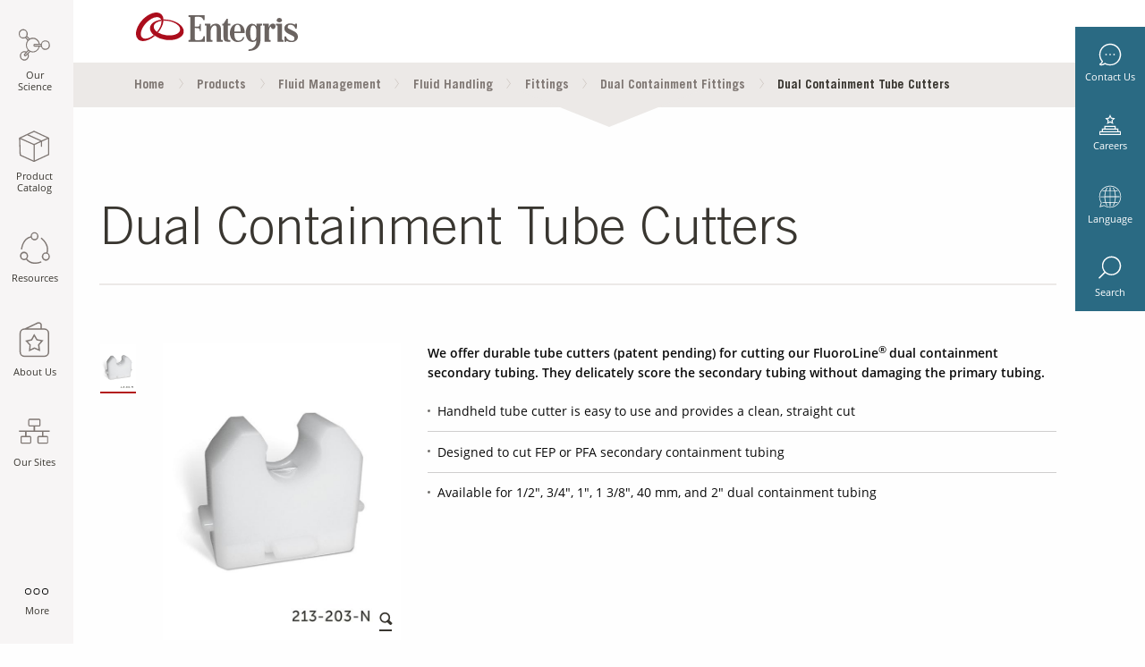

--- FILE ---
content_type: text/html;charset=UTF-8
request_url: https://www.entegris.com/shop/en/USD/products/fluid-management/fluid-handling/fittings/dual-containment-fittings/Dual-Containment-Tube-Cutters/p/DualContainmentTubeCutters
body_size: 40508
content:
<!DOCTYPE html>
<html lang="en">
<head>
<title>Dual Containment Tube Cutters | Dual Containment Fittings | USD | Entegris</title>
      <!-- 'sha256-tKmUldZ5k1WgBf4bJ6xOeXHwqk68uXYLMyC3EqOPXbQ=' -->
<script>
    var script = document.createElement("script");
    script.type = "text/javascript";
    script.src = "/shop/_ui/shared/js/analyticsmediator.js";
    script.setAttribute("defer", true);
    document.head.appendChild(script);
</script>
<meta name="digitaldata-pageID" content="ProductDetailPage">
<meta name="digitaldata-pageInstanceID" content="ProductDetailPage-DualContainmentTubeCutters">
<!--  'sha256-VL2EeveYVYjIDduG+g9sSbjA1D9sz3GKNNBj7h4XE/4='-->
<script type="text/javascript">
			function getMetaContentByName(name, content){
            	let value = "";
            	var content = (content==null)?'content':content; 
                try{ 
                	value = document.querySelector("meta[name='"+name+"']").getAttribute(content); 
                } catch{ 
                	value = ""; 
                }
                return value;
             }
        </script>

<!--  'sha256-mkdiES9QeWZx0W3gnsFEDamM474qgrSQrlUEL3fA0eU='-->
    <script type="application/ld+json">
    {
        "@context" : "http://schema.org/",
        "@type": "Product",
        "name": "Dual Containment Tube Cutters",
        "image": [
            
                "https://entegris.scene7.com/is/image/entegris/product-dualcontainmenttubecutters-1"
                
            ],
        "description": "<p><strong>We offer durable tube cutters (patent pending) for cutting our FluoroLine<sup>&reg; </sup>dual containment secondary tubing. They delicately score the secondary tubing without damaging the primary tubing.</strong></p>
<ul>
	<li>Handheld tube cutter is easy to use and provides a clean, straight cut&nbsp;</li>
	<li>Designed to cut FEP or PFA secondary containment tubing</li>
	<li>Available for 1/2&quot;, 3/4&quot;, 1&quot;, 1 3/8&quot;, 40 mm, and 2&quot;&nbsp;dual containment tubing</li>
</ul>
",
        "mpn": "DualContainmentTubeCutters",
		"offers": {}
    }
    </script>
<!-- 'sha256-ThyeQsqIW0bTM/hP0nmrLDUFpbxeFQTiI5HDurVqgnY=' -->
<!--sha256-LGDcjrIHW8SZQ5tIhiFUa0MD3d9oDuJ3Lc0yTCNPHjE= -->
<script>

function readCookie (name) {
    var nameEQ = name + '=';
    var ca = document.cookie.split(';');
    for (var i = 0; i < ca.length; i++) {
        var c = ca[i];
        while (c.charAt(0) === ' ') {
            c = c.substring(1, c.length);
        }
        if (c.indexOf(nameEQ) === 0) {
            return c.substring(nameEQ.length, c.length);
        }
    }
    return null;
};


var digitalData = {
    
    product: [{
        productInfo: {
            productID: 'DualContainmentTubeCutters',
            productName: 'Dual Containment Tube Cutters',
            brandNameClass: '',
            industryClass: 'Semiconductor, Flat Panel Display, LED, Data Storage, Life Sciences, Solar'
        },
        category: {
            primaryCategory: 'dualcontainmentfittings'
        },
        attributes: {}
    }],


    pageInstanceID: getMetaContentByName("digitaldata-pageInstanceID"),
    
    page: {
        pageInfo: {
            pageID: getMetaContentByName("digitaldata-pageID"),
            destinationURL: window.location,
            referringURL: document.referrer,
            pageType: 'PRODUCT',
            onsiteSearchTerm: '',
            onsiteSearchResults: ''
        },
        category: {
            primaryCategory: 'dualcontainmentfittings',
        },
        attributes: {
            language: 'en',
            currency: 'USD',
            country :'',
            facetName: [],
            facetValue: []
        },
    },
    
    
    
    user: [{
        profile: [{
            

            attributes: {
                loginStatus: false
            }
        }]
    }],
    
    cookiepreference : {
        analytics: true,
        advertising: true,
        socialnetworking: true
    }
};
setTimeout(function() {
    if(digitalData.cookiepreference.analytics === true && digitalData.cookiepreference.advertising === true && digitalData.cookiepreference.socialnetworking === true) {
    	window.dataLayer = window.dataLayer || [];
        window.gtag = function (){
            dataLayer.push(arguments);
        }
        // Default ad_storage to 'granted'.
        gtag('consent', 'default', {
           'analytics_storage': 'granted',
           'ad_storage': 'granted'
        });
    	(function(w, d, s, l, i) {
            w[l] = w[l] || [];
            w[l].push({
                'gtm.start' : new Date().getTime(),
                event : 'gtm.js'
            });
            var f = d.getElementsByTagName(s)[0], j = d.createElement(s), dl = l != 'dataLayer' ? '&l='
                    + l
                    : '';
            j.async = true;
            j.src = 'https://www.googletagmanager.com/gtm.js?id=' + i + dl;
            f.parentNode.insertBefore(j, f);
        })(window, document, 'script', 'dataLayer', 'GTM-KRD9GM2');
    }
}, 500);
var readCookieControl = JSON.parse(readCookie("CookieControl"));
if(readCookieControl !== null) {
    var optionalCookies = readCookieControl.optionalCookies;
    digitalData.cookiepreference = {};
    if(optionalCookies.analytics !== "revoked") {
    digitalData.cookiepreference.analytics = true;
    } else {
    digitalData.cookiepreference.analytics = false;
    }
    if(optionalCookies.advertising !== "revoked") {
    digitalData.cookiepreference.advertising = true;
    } else {
    digitalData.cookiepreference.advertising = false;
    }
    if(optionalCookies.socialsharing !== "revoked") {
    digitalData.cookiepreference.socialnetworking = true;
    } else {
    digitalData.cookiepreference.socialnetworking = false;
    }

    if(optionalCookies.analytics !== "revoked" && optionalCookies.advertising !== "revoked") {
    	 window.dataLayer = window.dataLayer || [];
         window.gtag = function (){
               dataLayer.push(arguments);
         }
         // Default ad_storage to 'granted'.
         gtag('consent', 'default', {
             'analytics_storage': 'granted',
             'ad_storage': 'granted'
         });
        (function(w, d, s, l, i) {
            w[l] = w[l] || [];
            w[l].push({
                'gtm.start' : new Date().getTime(),
                event : 'gtm.js'
            });
            var f = d.getElementsByTagName(s)[0], j = d.createElement(s), dl = l != 'dataLayer' ? '&l='
                    + l
                    : '';
            j.async = true;
            j.src = 'https://www.googletagmanager.com/gtm.js?id=' + i + dl;
            f.parentNode.insertBefore(j, f);
        })(window, document, 'script', 'dataLayer', 'GTM-KRD9GM2');
    }
}
</script><meta name="dynatraceLogging" content="https://js-cdn.dynatrace.com/jstag/147f84b2bdc/bf66617fkf/88422ae7ba2fffb7_complete.js"/>
      <meta name="adobeAnalyticsForm" content="//assets.adobedtm.com/1b548f3b9240/78127032effb/launch-11384326c5a1.min.js"/>
      <!--  'sha256-k2ZBCILp6PnXyojzNV25L3ARSR46/bEZlHlP5HXqxxE='-->
      <!--  'sha256-8fb3UqwG8s95ri+V+83A90psTLWk0bc5HujHmgQ0ON0='-->
      <script type="text/javascript">
      adobeAnalyticsForm();
      function adobeAnalyticsForm() {
      var script = document.createElement("script");
      script.type = "text/javascript";
      script.src = getMetaContentByName("adobeAnalyticsForm");
      script.crossOrigin = "anonymous"
      document.head.appendChild(script);
      }
      </script>
     <!--  'sha256-PHJ82Ion6cfQengE14aVICG5YZyghEaTWjbqHEPyx7A='-->
       <script type="text/javascript">
            dynatraceLogging();
            function dynatraceLogging() {
            var script = document.createElement("script");
            script.type = "text/javascript";
            var dynatraceLog = getMetaContentByName("dynatraceLogging");
            script.src =dynatraceLog;
            script.crossOrigin = "anonymous"
            if(!dynatraceLog){
            document.head.appendChild(script);
            }
            }
            </script>
      <meta http-equiv="Content-Type" content="text/html; charset=utf-8" />
      <meta name="format-detection" content="telephone=no">
     <meta http-equiv="Content-Security-Policy" content="default-src 'self';  style-src 'self' 'unsafe-inline' https://ws.sharethis.com  https://*.entaws.net https://*.entegris.com https://entegris.scene7.com https://translate.googleapis.com blob:; img-src 'self' data: https://perf-na1.hsforms.com/ https://entegris.scene7.com https://cm.everesttech.net https://px.ads.linkedin.com https://entegris-h.assetsadobe.com/ https://dpm.demdex.net https://p.adsymptotic.com https://strack.entegris.com https://px4.ads.linkedin.com https://www.google.com https://www.google.co.in https://www.googletagmanager.com https://www.google-analytics.com https://www.linkedin.com https://l.sharethis.com https://seg.sharethis.com https://ws.sharethis.com https://*.entaws.net https://*.entegris.com https://i.ytimg.com https://www.gstatic.com https://forms.hsforms.com https://track.hubspot.com https://ssl.google-analytics.com;   media-src 'self' https://entegris.scene7.com blob: https://s7mbrstream.scene7.com/hls-vod/entegris/;  frame-src 'self' https://www.googletagmanager.com/ https://td.doubleclick.net/  http://fast.entegris.demdex.net https://entegris.demdex.net https://cert-xiecomm.paymetric.com https://xiecomm.paymetric.com https://www.google.com/;   font-src 'self' https://*.entaws.net https://*.entegris.com;   connect-src 'self' https://ssl.google-analytics.com/ https://cta-service-cms2.hubspot.com/ https://px.ads.linkedin.com/ https://www.google.com/pagead/landing https://googleads.g.doubleclick.net/ https://pagead2.googlesyndication.com/ https://google.com https://www.google.com/ https://forms.hscollectedforms.net/ https://dpm.demdex.net https://cp.hubspot.com https://forms.hubspot.com https://api.hubapi.com https://www.google-analytics.com https://stats.g.doubleclick.net https://entegris.sc.omtrdc.net https://apikeys.civiccomputing.com https://entegris.scene7.com https://forms.hsforms.com https://s7mbrstream.scene7.com https://strack.entegris.com https://hubspot-forms-static-embed.s3.amazonaws.com https://snap.licdn.com https://cdn.linkedin.oribi.io https://static.hsappstatic.net/adsscriptloaderstatic/static-1.2627/bundles/pixels-release.js.map https://static.hsappstatic.net/adsscriptloaderstatic/static-1.2738/bundles/pixels-release.js.map  blob: ;  script-src  'sha256-yPWpuC4Yij7om5YBXb67cEkmbPgn8+84ts530weXvjs=' 'sha256-g8R2G6F60bxNHr+JEqWQb+NXiZpqUOPsZPZBVnOQA3w=' 'sha256-3xEQwXi/aglLSub5zRUwvWRce68ESDqTEkhia4srI/M=' 'sha256-cHDMZmAe912llW7jK4ppItgV0vLt6i3RHp4dZ6wbHIE=' 'sha256-QIllcn9MN2VfhMvfWnLo8kIrbW9Y+omViwMyTSG1Py4=' 'sha256-x0etY7bhhAQPIvrTlNZzILrsxS2gQYIahkk4srivODk=' 'sha256-VL2EeveYVYjIDduG+g9sSbjA1D9sz3GKNNBj7h4XE/4=' 'sha256-LFvuvKOn8jfNKZLv9gbgMtEDF6wI28sX7kroFbAK4Ms=' 'sha256-NHQubA9tmx9/ZVjTv4Gfw8LqIlORbJKAalTYJlLJTJw=' 'sha256-4wnU5mScDTdmpVVCgRbYp0IT0+v3YTlt+W0HPdk0kb0=' 'sha256-mkdiES9QeWZx0W3gnsFEDamM474qgrSQrlUEL3fA0eU=' 'sha256-ThyeQsqIW0bTM/hP0nmrLDUFpbxeFQTiI5HDurVqgnY=' 'sha256-8seDWrWePr54bJJTRy1bxvlesPAiS0i5ba+NZxsy7/c=' 'sha256-XGTC0SxYFJwWu2iZ8/IPXusuGwlX453pDz8tdt62wzA='  'sha256-yYJtrEaHby4G4u8V5M5Q6LKngQyBf2K8+W/ajQAxQPI=' 'sha256-yIU+UeQVT1U1X1FNEQSnPTnRBZnCYaHHMDNaLHIr4fE=' 'sha256-+CR2HFFFS2wCDyj0bZ+3GnLU38naZDr/C7NaYueeXyM=' 'sha256-WZzC5h1nWLCpZJhD8D9NK6DdMtZqwX34sXGAp8iTSlI=' 'sha256-Lzbn8x3cFyFOrgFWF8hPfZMtzx1qWBEAv8Eo4PzmncY=' 'sha256-sCP6cbqrY4BipBc9IGevKx0Up/IX0d5ytRDSJvpryg4=' 'sha256-Cqa+3m+/BSSKM4bQiBW9r1OAeYCg0cIel9oofBqWCS4=' 'sha256-xx1yacyj0lKZZOhBk8MpT7pKw4uYbJTAXh7/vdrMbh0=' 'sha256-1gOLFrxtH1etoD51IFPQveLlEXdKhQC983bGSe96s6g=' 'sha256-coxswmpWhxW9b7TC6nJ/mssIKFJfZvFtNzHoji2o5XY=' 'sha256-QjD8XWEru/3vb5B5RiPOj/4SsLMPxCvlUtOxdjCegCc=' 'sha256-j+ZVdq0gVfeZC/bPXD2ynx0SHUifxNjFrAUROE2b5bU=' 'sha256-d7z0/SkfltjMCV7cRU2WcZ0XzAUDCaNfoZiDTKTNtcU=' 'sha256-CtqWt6y4IUsi4wRLkE2pdaBlooVds9/+oBdJSLmfeAE=' 'sha256-yPWpuC4Yij7om5YBXb67cEkmbPgn8+84ts530weXvjs=' 'sha256-Dbtb7cWJ6nFZHpOYZUetxOFPPsapivk26Tu0ZgKAm8I=' 'sha256-sNpdmYuxAFPtUQ2W9sxAf/CSmklPmRw9CmSOWkji5wE=' 'sha256-iKRSz1xKUb+i2UG8EyCFRKWbhT1G2hBr06cSV7bu3CY=' 'sha256-i4TyWYfdHvqqS3OBLWu4IcZohNAjalz7rybpekOEDzI=' 'sha256-kbHtQyYDQKz4SWMQ8OHVol3EC0t3tHEJFPCSwNG9NxQ=' 'sha256-4ivESe1RW6wBs1JkIyQEk3i+me82Vo2SNkZeo6py9IE=' 'sha256-kx255ZFYAHJwAsoprt4s8AH0mRnGkt1Wh+DYo57qgfw=' 'sha256-WfKrgEAsDLwMDSu4SrtIee9A6m2XcX1+ml8k50rvo4U=' 'sha256-ODvDFM3gKjpyXZaE0r9AF1JNLCGLRiyf3fwBon8luYY=' 'sha256-xyb9lw5xqnYbRDchBeWtRWwPPg2WOXtPsy1y3LNx+Dc=' 'sha256-tAzAq86EUfi7ozpOHciWU+tgxNQGy+LxEpYRO15mRgM=' 'sha256-VEWxz91JHw+5pAHPzz0NM9nNiriOOkR7R2gbpqXLBpU=' 'sha256-vqeA5i1yJj4CzriQQYp2VSAjbdhFqM3prJ5aWSzeSHg=' 'sha256-kgFRkvOTv6dBbGMuYAGM8qNh51u/OL8k3L3RAJ2j5bw=' 'sha256-biekZyElU9NsVZIEjkD9C+Rg6JysKQo+2w430+IKe80=' 'sha256-qljpzOUG03HCx7dun80S3Z6C4FnntCC/6dgTrBZ+Oyc=' 'sha256-8NmwQPN+onhKm/jsu7sPywjrSjP8e8p6NhHERaw/3mw=' 'sha256-hNKR8/nNof7ES5KQETfexB3XRKfP3RVU3RdQFujmp3c=' 'sha256-3voPRNadrYaqvEI9yv34QgI6OkZuIvjAFyLOSOWr5aA=' 'sha256-Xum7qChMSOMhSu9AF8sm95oevCIYpX6X4+rqOu+H+7s=' 'sha256-9kQ6Bjy+HAjxIkWKadVLttYAH2WuOVEKCHY7pnlgMz0=' 'sha256-Nlufg6NKPspEHvMtCiLLZAml9ZhzZR34aaLyfjzINiY=' 'sha256-sV/ae3iNLC+GoebFk3z8naBDoYLkKB8ZxhYYv7F/FrY=' 'sha256-/Ar5Ds2JbnzHs3o8UdC40BwkggXWPmrGq/3KJQTJnMA=' 'sha256-lACTBaBQVd1MqZ0h71SX2jbeIWQ3VRiR6FqJh1M0d04=' 'sha256-HjLi8GtAV4W3f84umeSyZSxab9ENm5R59x8bA3VpjzQ=' 'sha256-3x1Ivjk6h/etrL4PfU0pd/tumU44y8OlmT2mNJFaPVk=' 'sha256-RitY9+G3/vPGqrahXL1rb2/mrG1KyoMVrBOHqx+bO4w=' 'sha256-TKmaFvj/pNFABBeojtW+TFPB0aW2H9JHytM0PwSeCcY=' 'sha256-cRn7r6s4WcJyPBXPbQmPHRunmt8iki/GvKTHp7JRAjs=' 'sha256-o4G7Kc1VBwxxyiIn7KEaJIJOaH77f3TV/SrkM1ttV1M=' 'sha256-paNaD8h96FcfUML+0DmHqGbHymIyFD3vNR8V+U4eMek=' 'sha256-/nkZSH8lPSLYVqmEQislaa+C3xAVHsVsm8g334pTvGI=' 'sha256-otOzQqgfX3or+MImr1b45izfKpzbdccTaqzGcR8HxKE=' 'sha256-1pAfID2YVezHYd7UJVayvHdKJ0YU/CMKQhdiZM7WGMU=' 'sha256-hNKR8/nNof7ES5KQETfexB3XRKfP3RVU3RdQFujmp3c=' 'sha256-sRQFWprc5mIU+bkeTa8ek0X1Up2ClWfXO4yELgT/x2I=' 'sha256-rmINaqV9VCsBRFOhm5tVqnE/GhZAaoIr94+AdHq1Y5k=' 'sha256-uhw1MQtofM0J9jq24GTKmqj6M5qAbcXumZBxrG3DXp0=' 'sha256-Ww7ph9bRwubTmZ6IgFvDkV6Lb4b2vxKOGcphWVxCjI0=' 'sha256-8lvVebhdrc202pdvrf3i9gcAJA1KhL3dOG3FTrx1Qrw=' 'sha256-5YAq5lGF8nJGEIuci8a4eDWtZ0YBWskCVlzbVrXsdE4=' 'sha256-umX+oKsjVmVIZaytLtDtbwbA6XL/zXl7cXrwneqFGb0=' 'sha256-Onx6RCm726dONVbWzxueTeAuCObp2MmhpIu9b2dsW4o=' 'sha256-4sT9L1v5eyyoW76QOOdbgd0FSEf1m6DDNAXQIZnQUhc=' 'sha256-WOMtNXkmrPv0AE7BD0xioaC8V/JBFc44bDkmhluQbWY='  'sha256-sNpdmYuxAFPtUQ2W9sxAf/CSmklPmRw9CmSOWkji5wE=' 'sha256-k2ZBCILp6PnXyojzNV25L3ARSR46/bEZlHlP5HXqxxE=' 'sha256-Mi7i0MNHO9cu9weLpAuno05ksUkRqg32xfRE6cb4MAA=' 'sha256-rM+dcWe2i3jDN6IRMoLT+7x36V+1Fg6LIcPOx78DaGA=' 'sha256-OjGRQAeZDAWdI7AU1GKMih0E7fYLd1rbQ5SSOZBlGyM=' 'sha256-8/wusV/ds2a5mjQkqjutt9qJERSTy7KSskUg5Lj0RbY=' 'sha256-muwBLmJoBcz+Idfws+8XYzVuoiYXZa2m99GtyZ3SrWs=' 'sha256-f+OkZ9VwjRemy6JNcM4cTqXukG9Shy5bBHohjQJCLbc=' 'sha256-95uyAXpASIioF5YRkEizc3RMRoQpvU3HPinW+Qe6bmc=' 'sha256-V58v70mML7clSvNm+w/9g1qOBgRxJukh0TqCbFVJnh4=' 'sha256-qvGt1RGqHMmiPp1/qnCRyVkl7nUzJ6lGV7SiW8tqnXg=' 'sha256-aWqRh0KxGqYCw7O0Zr8eQ4LuAV6BVlN9aIDuEKX+Tzg=' 'sha256-q4an2z5xBMJ4UWuC/JJk93roeQOplaTe4eEgoAu81HA=' 'sha256-GjHqwGvfBZojqDGG8HWvIaKokZoZBAEfzWFpTtX0e2E=' 'sha256-MaZTHmSR3c4wi/e2eY7dKIRunW/QzjbYMP6lh1ZOH9k='  'sha256-PHJ82Ion6cfQengE14aVICG5YZyghEaTWjbqHEPyx7A='  'sha256-8fb3UqwG8s95ri+V+83A90psTLWk0bc5HujHmgQ0ON0='  'sha256-fSbaImZRLbrTdvsegnIioZ21Kx+xpcYbrDxxOmd/Hjw=' 'sha256-GXkJm3QbqQkqLFlh3WZIqupPShntEkhKBpS3it8LCEQ=' 'strict-dynamic' 'self' 'unsafe-hashes' ; "><meta content="width=device-width, initial-scale=1.0" name="viewport">
      <meta name="keywords">
<meta name="description" content="Tube cutters delicately score the secondary containment tubing without damaging the primary tubing.">
<meta name="title" content="Dual Containment Tube Cutters">
<meta name="robots" content="index,follow">
<meta name="viewport" content="width=device-width, initial-scale=1.0">
<link rel="canonical" href="https://www.entegris.com/shop/en/USD/products/fluid-management/fluid-handling/fittings/dual-containment-fittings/Dual-Containment-Tube-Cutters/p/DualContainmentTubeCutters" />
       	<link rel="alternate" href=https://www.entegris.com/shop/en/USD/products/fluid-management/fluid-handling/fittings/dual-containment-fittings/Dual-Containment-Tube-Cutters/p/DualContainmentTubeCutters hreflang="en" />
         <link rel="alternate" href=https://www.entegris.com/shop/ja/JPY/製品/流体制御/fluid-handling/継手/二重配管継手/Dual-Containment-Tube-Cutters/p/DualContainmentTubeCutters hreflang="ja" />
          <link rel="alternate" href=https://www.entegris.com/shop/en/USD/products/fluid-management/fluid-handling/fittings/dual-containment-fittings/Dual-Containment-Tube-Cutters/p/DualContainmentTubeCutters hreflang="x-default" />
          <link rel="shortcut icon" type="image/x-icon" media="all" href="https://www.entegris.com/favicon.ico" />
      <link rel="stylesheet" href="/static/assets/css/app.css">


<style type="text/css" media="print">
	@IMPORT url("/shop/_ui/desktop/common/blueprint/print.css");
</style>

</head>
   <body class="page-productDetails pageType-ProductPage template-pages-product-productLayout2Page  language-en">
      <!-- Google Tag Manager (noscript) -->
	<noscript>
		<iframe src="https://www.googletagmanager.com/ns.html?id=GTM-KRD9GM2"
			height="0" width="0" style="display: none; visibility: hidden"></iframe>
	</noscript>
	<!-- End Google Tag Manager (noscript) -->
	<div class="main-wrapper ">
	<section>
			
<!-- SDI include (path: /content/entegris-live/en/_jcr_content/multitiernavigation.multitiernavigation.ssi.html/entegris/components/content/ux/multitiernavigation.html, resourceType: entegris/components/content/ux/multitiernavigation) -->



<div class="mobile-search" data-ent-component="newSearch" style="opacity: 0; display:none">
	<div id="pocoSearchURLMob"></div>
	<form action="/search" method="get" name="search_form" id="mob-search-form">
		<div class="wrap">
			<input type="text" name="q" autocomplete="off" class="typeahead search-input" id="siteMobileSearch" placeholder="Search keywords..." maxlength="64" title="search"/>

			<input type="submit" class="submit-icon" id="siteSearchButton" disabled="" aria-label="submit Search keywords..."/>
		</div>
	</form>
</div>
<div class="multi-tier-container hide-for-small-only" data-ent-component="multiTier" data-dynamicimageserverurl="https://entegris.scene7.com/is/image/entegris/">
	<input type="hidden" id="jsonMultiTierNav" value="[{&#34;sequence&#34;:1,&#34;linkText&#34;:&#34;Our Science&#34;,&#34;linkURL&#34;:&#34;/en/home/our-science.html&#34;,&#34;resourcePath&#34;:&#34;/content/entegris-live/en/home/our-science&#34;,&#34;keyTitle&#34;:&#34;our-science&#34;,&#34;pageTarget&#34;:&#34;_self&#34;,&#34;children&#34;:[{&#34;sequence&#34;:0,&#34;linkText&#34;:&#34;By Industry&#34;,&#34;linkURL&#34;:&#34;/en/home/our-science/by-industry.html&#34;,&#34;resourcePath&#34;:&#34;/content/entegris-live/en/home/our-science/by-industry&#34;,&#34;keyTitle&#34;:&#34;by-industry&#34;,&#34;pageTarget&#34;:&#34;_self&#34;,&#34;children&#34;:[{&#34;sequence&#34;:0,&#34;linkText&#34;:&#34;Life Sciences&#34;,&#34;linkURL&#34;:&#34;/en/home/our-science/by-industry/life-sciences.html&#34;,&#34;resourcePath&#34;:&#34;/content/entegris-live/en/home/our-science/by-industry/life-sciences&#34;,&#34;keyTitle&#34;:&#34;life-sciences&#34;,&#34;pageTarget&#34;:&#34;_blank&#34;,&#34;children&#34;:[]},{&#34;sequence&#34;:0,&#34;linkText&#34;:&#34;Microelectronics&#34;,&#34;linkURL&#34;:&#34;/en/home/our-science/by-industry/microelectronics.html&#34;,&#34;resourcePath&#34;:&#34;/content/entegris-live/en/home/our-science/by-industry/microelectronics&#34;,&#34;keyTitle&#34;:&#34;microelectronics&#34;,&#34;pageTarget&#34;:&#34;_self&#34;,&#34;children&#34;:[{&#34;sequence&#34;:0,&#34;linkText&#34;:&#34;Semiconductor&#34;,&#34;linkURL&#34;:&#34;/en/home/our-science/by-industry/microelectronics/semiconductor.html&#34;,&#34;resourcePath&#34;:&#34;/content/entegris-live/en/home/our-science/by-industry/microelectronics/semiconductor&#34;,&#34;keyTitle&#34;:&#34;semiconductor&#34;,&#34;pageTarget&#34;:&#34;_self&#34;,&#34;children&#34;:[]},{&#34;sequence&#34;:0,&#34;linkText&#34;:&#34;Data Storage&#34;,&#34;linkURL&#34;:&#34;/en/home/our-science/by-industry/microelectronics/data-storage.html&#34;,&#34;resourcePath&#34;:&#34;/content/entegris-live/en/home/our-science/by-industry/microelectronics/data-storage&#34;,&#34;keyTitle&#34;:&#34;data-storage&#34;,&#34;pageTarget&#34;:&#34;_self&#34;,&#34;children&#34;:[]},{&#34;sequence&#34;:0,&#34;linkText&#34;:&#34;Flat Panel Display&#34;,&#34;linkURL&#34;:&#34;/en/home/our-science/by-industry/microelectronics/flat-panel-display.html&#34;,&#34;resourcePath&#34;:&#34;/content/entegris-live/en/home/our-science/by-industry/microelectronics/flat-panel-display&#34;,&#34;keyTitle&#34;:&#34;flat-panel-display&#34;,&#34;pageTarget&#34;:&#34;_self&#34;,&#34;children&#34;:[]},{&#34;sequence&#34;:0,&#34;linkText&#34;:&#34;LED&#34;,&#34;linkURL&#34;:&#34;/en/home/our-science/by-industry/microelectronics/led.html&#34;,&#34;resourcePath&#34;:&#34;/content/entegris-live/en/home/our-science/by-industry/microelectronics/led&#34;,&#34;keyTitle&#34;:&#34;led&#34;,&#34;pageTarget&#34;:&#34;_self&#34;,&#34;children&#34;:[]},{&#34;sequence&#34;:0,&#34;linkText&#34;:&#34;Solar&#34;,&#34;linkURL&#34;:&#34;/en/home/our-science/by-industry/microelectronics/solar.html&#34;,&#34;resourcePath&#34;:&#34;/content/entegris-live/en/home/our-science/by-industry/microelectronics/solar&#34;,&#34;keyTitle&#34;:&#34;solar&#34;,&#34;pageTarget&#34;:&#34;_self&#34;,&#34;children&#34;:[]}]},{&#34;sequence&#34;:0,&#34;linkText&#34;:&#34;Industrial&#34;,&#34;linkURL&#34;:&#34;/en/home/our-science/by-industry/industrial.html&#34;,&#34;resourcePath&#34;:&#34;/content/entegris-live/en/home/our-science/by-industry/industrial&#34;,&#34;keyTitle&#34;:&#34;industrial&#34;,&#34;pageTarget&#34;:&#34;_self&#34;,&#34;children&#34;:[{&#34;sequence&#34;:0,&#34;linkText&#34;:&#34;Aerospace&#34;,&#34;linkURL&#34;:&#34;/en/home/our-science/by-industry/industrial/aerospace.html&#34;,&#34;resourcePath&#34;:&#34;/content/entegris-live/en/home/our-science/by-industry/industrial/aerospace&#34;,&#34;keyTitle&#34;:&#34;aerospace&#34;,&#34;pageTarget&#34;:&#34;_self&#34;,&#34;children&#34;:[]},{&#34;sequence&#34;:0,&#34;linkText&#34;:&#34;Chemical Manufacturing&#34;,&#34;linkURL&#34;:&#34;/en/home/our-science/by-industry/industrial/chemical-manufacturing.html&#34;,&#34;resourcePath&#34;:&#34;/content/entegris-live/en/home/our-science/by-industry/industrial/chemical-manufacturing&#34;,&#34;keyTitle&#34;:&#34;chemical-manufacturing&#34;,&#34;pageTarget&#34;:&#34;_self&#34;,&#34;children&#34;:[]},{&#34;sequence&#34;:0,&#34;linkText&#34;:&#34;Chromatography and Analytical&#34;,&#34;linkURL&#34;:&#34;/en/home/our-science/by-industry/industrial/chromatography-and-analytical.html&#34;,&#34;resourcePath&#34;:&#34;/content/entegris-live/en/home/our-science/by-industry/industrial/chromatography-and-analytical&#34;,&#34;keyTitle&#34;:&#34;chromatography-and-analytical&#34;,&#34;pageTarget&#34;:&#34;_self&#34;,&#34;children&#34;:[]},{&#34;sequence&#34;:0,&#34;linkText&#34;:&#34;Coatings, Inks, and Adhesives&#34;,&#34;linkURL&#34;:&#34;/en/home/our-science/by-industry/industrial/coatings-inks-and-adhesives.html&#34;,&#34;resourcePath&#34;:&#34;/content/entegris-live/en/home/our-science/by-industry/industrial/coatings-inks-and-adhesives&#34;,&#34;keyTitle&#34;:&#34;coatings-inks-and-adhesives&#34;,&#34;pageTarget&#34;:&#34;_self&#34;,&#34;children&#34;:[]},{&#34;sequence&#34;:0,&#34;linkText&#34;:&#34;EDM&#34;,&#34;linkURL&#34;:&#34;/en/home/our-science/by-industry/industrial/EDM.html&#34;,&#34;resourcePath&#34;:&#34;/content/entegris-live/en/home/our-science/by-industry/industrial/EDM&#34;,&#34;keyTitle&#34;:&#34;EDM&#34;,&#34;pageTarget&#34;:&#34;_self&#34;,&#34;children&#34;:[]},{&#34;sequence&#34;:0,&#34;linkText&#34;:&#34;General Industrial&#34;,&#34;linkURL&#34;:&#34;/en/home/our-science/by-industry/industrial/general-industrial.html&#34;,&#34;resourcePath&#34;:&#34;/content/entegris-live/en/home/our-science/by-industry/industrial/general-industrial&#34;,&#34;keyTitle&#34;:&#34;general-industrial&#34;,&#34;pageTarget&#34;:&#34;_self&#34;,&#34;children&#34;:[]},{&#34;sequence&#34;:0,&#34;linkText&#34;:&#34;Glass Forming&#34;,&#34;linkURL&#34;:&#34;/en/home/our-science/by-industry/industrial/glass.html&#34;,&#34;resourcePath&#34;:&#34;/content/entegris-live/en/home/our-science/by-industry/industrial/glass&#34;,&#34;keyTitle&#34;:&#34;glass&#34;,&#34;pageTarget&#34;:&#34;_self&#34;,&#34;children&#34;:[]},{&#34;sequence&#34;:0,&#34;linkText&#34;:&#34;Polymer Manufacturing&#34;,&#34;linkURL&#34;:&#34;/en/home/our-science/by-industry/industrial/polymer-manufacturing.html&#34;,&#34;resourcePath&#34;:&#34;/content/entegris-live/en/home/our-science/by-industry/industrial/polymer-manufacturing&#34;,&#34;keyTitle&#34;:&#34;polymer-manufacturing&#34;,&#34;pageTarget&#34;:&#34;_self&#34;,&#34;children&#34;:[]},{&#34;sequence&#34;:0,&#34;linkText&#34;:&#34;Water Treatment&#34;,&#34;linkURL&#34;:&#34;/en/home/our-science/by-industry/industrial/water-treatment.html&#34;,&#34;resourcePath&#34;:&#34;/content/entegris-live/en/home/our-science/by-industry/industrial/water-treatment&#34;,&#34;keyTitle&#34;:&#34;water-treatment&#34;,&#34;pageTarget&#34;:&#34;_self&#34;,&#34;children&#34;:[]},{&#34;sequence&#34;:0,&#34;linkText&#34;:&#34;Commercial Air Quality&#34;,&#34;linkURL&#34;:&#34;/en/home/our-science/by-industry/industrial/commercial-air-quality.html&#34;,&#34;resourcePath&#34;:&#34;/content/entegris-live/en/home/our-science/by-industry/industrial/commercial-air-quality&#34;,&#34;keyTitle&#34;:&#34;commercial-air-quality&#34;,&#34;pageTarget&#34;:&#34;_self&#34;,&#34;children&#34;:[]}]}]},{&#34;sequence&#34;:0,&#34;linkText&#34;:&#34;By Role&#34;,&#34;linkURL&#34;:&#34;/en/home/our-science/by-role.html&#34;,&#34;resourcePath&#34;:&#34;/content/entegris-live/en/home/our-science/by-role&#34;,&#34;keyTitle&#34;:&#34;by-role&#34;,&#34;pageTarget&#34;:&#34;_self&#34;,&#34;children&#34;:[{&#34;sequence&#34;:0,&#34;linkText&#34;:&#34;Logic Manufacturers&#34;,&#34;linkURL&#34;:&#34;/en/home/our-science/by-role/logic-manufacturer.html&#34;,&#34;resourcePath&#34;:&#34;/content/entegris-live/en/home/our-science/by-role/logic-manufacturer&#34;,&#34;keyTitle&#34;:&#34;logic-manufacturer&#34;,&#34;pageTarget&#34;:&#34;_self&#34;,&#34;children&#34;:[]},{&#34;sequence&#34;:0,&#34;linkText&#34;:&#34;Memory Manufacturers&#34;,&#34;linkURL&#34;:&#34;/en/home/our-science/by-role/memory-manufacturers.html&#34;,&#34;resourcePath&#34;:&#34;/content/entegris-live/en/home/our-science/by-role/memory-manufacturers&#34;,&#34;keyTitle&#34;:&#34;memory-manufacturers&#34;,&#34;pageTarget&#34;:&#34;_self&#34;,&#34;children&#34;:[]},{&#34;sequence&#34;:0,&#34;linkText&#34;:&#34;Semiconductor Equipment Manufacturers&#34;,&#34;linkURL&#34;:&#34;/en/home/our-science/by-role/semiconductor-equipment-manufacturers.html&#34;,&#34;resourcePath&#34;:&#34;/content/entegris-live/en/home/our-science/by-role/semiconductor-equipment-manufacturers&#34;,&#34;keyTitle&#34;:&#34;semiconductor-equipment-manufacturers&#34;,&#34;pageTarget&#34;:&#34;_self&#34;,&#34;children&#34;:[]},{&#34;sequence&#34;:0,&#34;linkText&#34;:&#34;Chemical Suppliers&#34;,&#34;linkURL&#34;:&#34;/en/home/our-science/by-role/chemical-suppliers.html&#34;,&#34;resourcePath&#34;:&#34;/content/entegris-live/en/home/our-science/by-role/chemical-suppliers&#34;,&#34;keyTitle&#34;:&#34;chemical-suppliers&#34;,&#34;pageTarget&#34;:&#34;_self&#34;,&#34;children&#34;:[]},{&#34;sequence&#34;:0,&#34;linkText&#34;:&#34;Bioprocessing&#34;,&#34;linkURL&#34;:&#34;/en/home/our-science/by-role/bioprocessors.html&#34;,&#34;resourcePath&#34;:&#34;/content/entegris-live/en/home/our-science/by-role/bioprocessors&#34;,&#34;keyTitle&#34;:&#34;bioprocessors&#34;,&#34;pageTarget&#34;:&#34;_self&#34;,&#34;children&#34;:[]}]},{&#34;sequence&#34;:0,&#34;linkText&#34;:&#34;By Solution Area&#34;,&#34;linkURL&#34;:&#34;/en/home/our-science/by-solution-area.html&#34;,&#34;resourcePath&#34;:&#34;/content/entegris-live/en/home/our-science/by-solution-area&#34;,&#34;keyTitle&#34;:&#34;by-solution-area&#34;,&#34;pageTarget&#34;:&#34;_self&#34;,&#34;children&#34;:[{&#34;sequence&#34;:0,&#34;linkText&#34;:&#34;Contamination Control&#34;,&#34;linkURL&#34;:&#34;/en/home/our-science/by-solution-area/contamination-control.html&#34;,&#34;resourcePath&#34;:&#34;/content/entegris-live/en/home/our-science/by-solution-area/contamination-control&#34;,&#34;keyTitle&#34;:&#34;contamination-control&#34;,&#34;pageTarget&#34;:&#34;_self&#34;,&#34;children&#34;:[]},{&#34;sequence&#34;:0,&#34;linkText&#34;:&#34;Fluid Management&#34;,&#34;linkURL&#34;:&#34;/en/home/our-science/by-solution-area/fluid-management.html&#34;,&#34;resourcePath&#34;:&#34;/content/entegris-live/en/home/our-science/by-solution-area/fluid-management&#34;,&#34;keyTitle&#34;:&#34;fluid-management&#34;,&#34;pageTarget&#34;:&#34;_self&#34;,&#34;children&#34;:[]},{&#34;sequence&#34;:0,&#34;linkText&#34;:&#34;Life Sciences&#34;,&#34;linkURL&#34;:&#34;/en/home/our-science/by-solution-area/life-sciences.html&#34;,&#34;resourcePath&#34;:&#34;/content/entegris-live/en/home/our-science/by-solution-area/life-sciences&#34;,&#34;keyTitle&#34;:&#34;life-sciences&#34;,&#34;pageTarget&#34;:&#34;_self&#34;,&#34;children&#34;:[]},{&#34;sequence&#34;:0,&#34;linkText&#34;:&#34;Specialty Materials&#34;,&#34;linkURL&#34;:&#34;/en/home/our-science/by-solution-area/specialty-materials.html&#34;,&#34;resourcePath&#34;:&#34;/content/entegris-live/en/home/our-science/by-solution-area/specialty-materials&#34;,&#34;keyTitle&#34;:&#34;specialty-materials&#34;,&#34;pageTarget&#34;:&#34;_self&#34;,&#34;children&#34;:[]},{&#34;sequence&#34;:0,&#34;linkText&#34;:&#34;Substrate Handling&#34;,&#34;linkURL&#34;:&#34;/en/home/our-science/by-solution-area/substrate-handling.html&#34;,&#34;resourcePath&#34;:&#34;/content/entegris-live/en/home/our-science/by-solution-area/substrate-handling&#34;,&#34;keyTitle&#34;:&#34;substrate-handling&#34;,&#34;pageTarget&#34;:&#34;_self&#34;,&#34;children&#34;:[]}]},{&#34;sequence&#34;:0,&#34;linkText&#34;:&#34;By Service&#34;,&#34;linkURL&#34;:&#34;/en/home/our-science/by-service.html&#34;,&#34;resourcePath&#34;:&#34;/content/entegris-live/en/home/our-science/by-service&#34;,&#34;keyTitle&#34;:&#34;by-service&#34;,&#34;pageTarget&#34;:&#34;_self&#34;,&#34;children&#34;:[{&#34;sequence&#34;:0,&#34;linkText&#34;:&#34;Analytical Services&#34;,&#34;linkURL&#34;:&#34;/en/home/our-science/by-service/analytical-services.html&#34;,&#34;resourcePath&#34;:&#34;/content/entegris-live/en/home/our-science/by-service/analytical-services&#34;,&#34;keyTitle&#34;:&#34;analytical-services&#34;,&#34;pageTarget&#34;:&#34;_self&#34;,&#34;children&#34;:[]},{&#34;sequence&#34;:0,&#34;linkText&#34;:&#34;Field Support Services&#34;,&#34;linkURL&#34;:&#34;/en/home/our-science/by-service/field-support-services.html&#34;,&#34;resourcePath&#34;:&#34;/content/entegris-live/en/home/our-science/by-service/field-support-services&#34;,&#34;keyTitle&#34;:&#34;field-support-services&#34;,&#34;pageTarget&#34;:&#34;_self&#34;,&#34;children&#34;:[]},{&#34;sequence&#34;:0,&#34;linkText&#34;:&#34;FOUP Services&#34;,&#34;linkURL&#34;:&#34;/en/home/our-science/by-service/foup-services.html&#34;,&#34;resourcePath&#34;:&#34;/content/entegris-live/en/home/our-science/by-service/foup-services&#34;,&#34;keyTitle&#34;:&#34;foup-services&#34;,&#34;pageTarget&#34;:&#34;_self&#34;,&#34;children&#34;:[]},{&#34;sequence&#34;:0,&#34;linkText&#34;:&#34;Life Sciences Contract Development Services&#34;,&#34;linkURL&#34;:&#34;/en/home/our-science/by-service/life-sciences-contract-development-services.html&#34;,&#34;resourcePath&#34;:&#34;/content/entegris-live/en/home/our-science/by-service/life-sciences-contract-development-services&#34;,&#34;keyTitle&#34;:&#34;life-sciences-contract-development-services&#34;,&#34;pageTarget&#34;:&#34;_self&#34;,&#34;children&#34;:[]},{&#34;sequence&#34;:0,&#34;linkText&#34;:&#34;Refurbishment Services&#34;,&#34;linkURL&#34;:&#34;/en/home/our-science/by-service/refurbishment-services.html&#34;,&#34;resourcePath&#34;:&#34;/content/entegris-live/en/home/our-science/by-service/refurbishment-services&#34;,&#34;keyTitle&#34;:&#34;refurbishment-services&#34;,&#34;pageTarget&#34;:&#34;_self&#34;,&#34;children&#34;:[]},{&#34;sequence&#34;:0,&#34;linkText&#34;:&#34;Regeneration Services&#34;,&#34;linkURL&#34;:&#34;/en/home/our-science/by-service/regeneration-services.html&#34;,&#34;resourcePath&#34;:&#34;/content/entegris-live/en/home/our-science/by-service/regeneration-services&#34;,&#34;keyTitle&#34;:&#34;regeneration-services&#34;,&#34;pageTarget&#34;:&#34;_self&#34;,&#34;children&#34;:[]},{&#34;sequence&#34;:0,&#34;linkText&#34;:&#34;Technology Centers&#34;,&#34;linkURL&#34;:&#34;/en/home/our-science/by-service/technology-centers.html&#34;,&#34;resourcePath&#34;:&#34;/content/entegris-live/en/home/our-science/by-service/technology-centers&#34;,&#34;keyTitle&#34;:&#34;technology-centers&#34;,&#34;pageTarget&#34;:&#34;_self&#34;,&#34;children&#34;:[{&#34;sequence&#34;:0,&#34;linkText&#34;:&#34;Korea Technology Center&#34;,&#34;linkURL&#34;:&#34;/en/home/our-science/by-service/technology-centers/korea-technology-center.html&#34;,&#34;resourcePath&#34;:&#34;/content/entegris-live/en/home/our-science/by-service/technology-centers/korea-technology-center&#34;,&#34;keyTitle&#34;:&#34;korea-technology-center&#34;,&#34;pageTarget&#34;:&#34;_self&#34;,&#34;children&#34;:[]},{&#34;sequence&#34;:0,&#34;linkText&#34;:&#34;Life Sciences Technology Center&#34;,&#34;linkURL&#34;:&#34;/en/home/our-science/by-service/technology-centers/life-sciences-technology-center.html&#34;,&#34;resourcePath&#34;:&#34;/content/entegris-live/en/home/our-science/by-service/technology-centers/life-sciences-technology-center&#34;,&#34;keyTitle&#34;:&#34;life-sciences-technology-center&#34;,&#34;pageTarget&#34;:&#34;_self&#34;,&#34;children&#34;:[]}]}]}]},{&#34;sequence&#34;:2,&#34;linkText&#34;:&#34;Product Catalog&#34;,&#34;linkURL&#34;:&#34;/en/home/products.html&#34;,&#34;resourcePath&#34;:&#34;/content/entegris-live/en/home/products&#34;,&#34;keyTitle&#34;:&#34;products&#34;,&#34;pageTarget&#34;:&#34;_self&#34;,&#34;children&#34;:[{&#34;sequence&#34;:0,&#34;linkText&#34;:&#34;Chemistries&#34;,&#34;linkURL&#34;:&#34;/en/home/products/chemistries.html&#34;,&#34;resourcePath&#34;:&#34;/content/entegris-live/en/home/products/chemistries&#34;,&#34;keyTitle&#34;:&#34;chemistries&#34;,&#34;pageTarget&#34;:&#34;_self&#34;,&#34;children&#34;:[{&#34;sequence&#34;:0,&#34;linkText&#34;:&#34;Chemical Delivery Systems&#34;,&#34;linkURL&#34;:&#34;/en/home/products/chemistries/chemical-delivery-systems.html&#34;,&#34;resourcePath&#34;:&#34;/content/entegris-live/en/home/products/chemistries/chemical-delivery-systems&#34;,&#34;keyTitle&#34;:&#34;chemical-delivery-systems&#34;,&#34;pageTarget&#34;:&#34;_self&#34;,&#34;children&#34;:[{&#34;sequence&#34;:0,&#34;linkText&#34;:&#34;Solid Chemical Delivery Systems&#34;,&#34;linkURL&#34;:&#34;https://www.entegris.com/shop/%s/%s/c/solidchemicaldeliverysystems&#34;,&#34;keyTitle&#34;:&#34;solidchemicaldeliverysystems&#34;,&#34;pageTarget&#34;:&#34;_self&#34;,&#34;children&#34;:[]},{&#34;sequence&#34;:0,&#34;linkText&#34;:&#34;Liquid Chemical Delivery Systems&#34;,&#34;linkURL&#34;:&#34;https://www.entegris.com/shop/%s/%s/c/liquidchemicaldeliverysystems&#34;,&#34;keyTitle&#34;:&#34;liquidchemicaldeliverysystems&#34;,&#34;pageTarget&#34;:&#34;_self&#34;,&#34;children&#34;:[]}]},{&#34;sequence&#34;:0,&#34;linkText&#34;:&#34;Specialty Chemicals&#34;,&#34;linkURL&#34;:&#34;/en/home/products/chemistries/specialty-chemicals.html&#34;,&#34;resourcePath&#34;:&#34;/content/entegris-live/en/home/products/chemistries/specialty-chemicals&#34;,&#34;keyTitle&#34;:&#34;specialty-chemicals&#34;,&#34;pageTarget&#34;:&#34;_self&#34;,&#34;children&#34;:[{&#34;sequence&#34;:0,&#34;linkText&#34;:&#34;Catalysts&#34;,&#34;linkURL&#34;:&#34;/en/home/products/chemistries/specialty-chemicals/catalysts.html&#34;,&#34;resourcePath&#34;:&#34;/content/entegris-live/en/home/products/chemistries/specialty-chemicals/catalysts&#34;,&#34;keyTitle&#34;:&#34;catalysts&#34;,&#34;pageTarget&#34;:&#34;_self&#34;,&#34;children&#34;:[]},{&#34;sequence&#34;:0,&#34;linkText&#34;:&#34;Coating, Ink, and Adhesive Ingredients&#34;,&#34;linkURL&#34;:&#34;/en/home/products/chemistries/specialty-chemicals/coating-ink-and-adhesive-ingredients.html&#34;,&#34;resourcePath&#34;:&#34;/content/entegris-live/en/home/products/chemistries/specialty-chemicals/coating-ink-and-adhesive-ingredients&#34;,&#34;keyTitle&#34;:&#34;coating-ink-and-adhesive-ingredients&#34;,&#34;pageTarget&#34;:&#34;_self&#34;,&#34;children&#34;:[{&#34;sequence&#34;:1,&#34;linkText&#34;:&#34;Resin Monomers and Components&#34;,&#34;linkURL&#34;:&#34;https://www.entegris.com/shop/%s/%s/c/resinmonomersandcomponents&#34;,&#34;keyTitle&#34;:&#34;resinmonomersandcomponents&#34;,&#34;pageTarget&#34;:&#34;_self&#34;,&#34;children&#34;:[]},{&#34;sequence&#34;:1,&#34;linkText&#34;:&#34;Surface Modifiers&#34;,&#34;linkURL&#34;:&#34;https://www.entegris.com/shop/%s/%s/c/surfacemodifiers&#34;,&#34;keyTitle&#34;:&#34;surfacemodifiers&#34;,&#34;pageTarget&#34;:&#34;_self&#34;,&#34;children&#34;:[]}]},{&#34;sequence&#34;:0,&#34;linkText&#34;:&#34;Post-CMP Cleaning Solutions&#34;,&#34;linkURL&#34;:&#34;/en/home/products/chemistries/specialty-chemicals/post-cmp-cleaning-solutions.html&#34;,&#34;resourcePath&#34;:&#34;/content/entegris-live/en/home/products/chemistries/specialty-chemicals/post-cmp-cleaning-solutions&#34;,&#34;keyTitle&#34;:&#34;post-cmp-cleaning-solutions&#34;,&#34;pageTarget&#34;:&#34;_self&#34;,&#34;children&#34;:[{&#34;sequence&#34;:0,&#34;linkText&#34;:&#34;Semiconductor Cleaning Solutions&#34;,&#34;linkURL&#34;:&#34;/en/home/products/chemistries/specialty-chemicals/post-cmp-cleaning-solutions/semiconductor-cleaning-solutions.html&#34;,&#34;resourcePath&#34;:&#34;/content/entegris-live/en/home/products/chemistries/specialty-chemicals/post-cmp-cleaning-solutions/semiconductor-cleaning-solutions&#34;,&#34;keyTitle&#34;:&#34;semiconductor-cleaning-solutions&#34;,&#34;pageTarget&#34;:&#34;_self&#34;,&#34;children&#34;:[{&#34;sequence&#34;:0,&#34;linkText&#34;:&#34;PlanarClean® Cleaning Solutions&#34;,&#34;linkURL&#34;:&#34;https://www.entegris.com/shop/%s/%s/c/planarcleancleaningsolutions&#34;,&#34;keyTitle&#34;:&#34;planarcleancleaningsolutions&#34;,&#34;pageTarget&#34;:&#34;_self&#34;,&#34;children&#34;:[]},{&#34;sequence&#34;:0,&#34;linkText&#34;:&#34;ESC Cleaning Solutions&#34;,&#34;linkURL&#34;:&#34;https://www.entegris.com/shop/%s/%s/c/esccleaningsolutions&#34;,&#34;keyTitle&#34;:&#34;esccleaningsolutions&#34;,&#34;pageTarget&#34;:&#34;_self&#34;,&#34;children&#34;:[]}]},{&#34;sequence&#34;:1,&#34;linkText&#34;:&#34;Wide Band Gap Semiconductor Cleaning Solutions&#34;,&#34;linkURL&#34;:&#34;https://www.entegris.com/shop/%s/%s/c/widebandgapsemiconductorcleaningsolutions&#34;,&#34;keyTitle&#34;:&#34;widebandgapsemiconductorcleaningsolutions&#34;,&#34;pageTarget&#34;:&#34;_self&#34;,&#34;children&#34;:[]},{&#34;sequence&#34;:1,&#34;linkText&#34;:&#34;HDD Media Substrate Cleaning Solutions&#34;,&#34;linkURL&#34;:&#34;https://www.entegris.com/shop/%s/%s/c/hddmediasubstratecleaningsolutions&#34;,&#34;keyTitle&#34;:&#34;hddmediasubstratecleaningsolutions&#34;,&#34;pageTarget&#34;:&#34;_self&#34;,&#34;children&#34;:[]}]},{&#34;sequence&#34;:0,&#34;linkText&#34;:&#34;Post Etch Cleaning Solutions&#34;,&#34;linkURL&#34;:&#34;/en/home/products/chemistries/specialty-chemicals/post-etch-cleaning-solutions.html&#34;,&#34;resourcePath&#34;:&#34;/content/entegris-live/en/home/products/chemistries/specialty-chemicals/post-etch-cleaning-solutions&#34;,&#34;keyTitle&#34;:&#34;post-etch-cleaning-solutions&#34;,&#34;pageTarget&#34;:&#34;_self&#34;,&#34;children&#34;:[{&#34;sequence&#34;:0,&#34;linkText&#34;:&#34;TitanKlean® Cleaning Solutions&#34;,&#34;linkURL&#34;:&#34;https://www.entegris.com/shop/%s/%s/c/titankleancleaningsolutions&#34;,&#34;keyTitle&#34;:&#34;titankleancleaningsolutions&#34;,&#34;pageTarget&#34;:&#34;_self&#34;,&#34;children&#34;:[]},{&#34;sequence&#34;:0,&#34;linkText&#34;:&#34;ST Cleaning Solutions&#34;,&#34;linkURL&#34;:&#34;https://www.entegris.com/shop/%s/%s/c/stcleaningsolutions&#34;,&#34;keyTitle&#34;:&#34;stcleaningsolutions&#34;,&#34;pageTarget&#34;:&#34;_self&#34;,&#34;children&#34;:[]},{&#34;sequence&#34;:0,&#34;linkText&#34;:&#34;NOE Etchant Cleaning Solutions&#34;,&#34;linkURL&#34;:&#34;https://www.entegris.com/shop/%s/%s/c/noeetchantcleaningsolutions&#34;,&#34;keyTitle&#34;:&#34;noeetchantcleaningsolutions&#34;,&#34;pageTarget&#34;:&#34;_self&#34;,&#34;children&#34;:[]}]},{&#34;sequence&#34;:0,&#34;linkText&#34;:&#34;Precursors&#34;,&#34;linkURL&#34;:&#34;/en/home/products/chemistries/specialty-chemicals/precursors.html&#34;,&#34;resourcePath&#34;:&#34;/content/entegris-live/en/home/products/chemistries/specialty-chemicals/precursors&#34;,&#34;keyTitle&#34;:&#34;precursors&#34;,&#34;pageTarget&#34;:&#34;_self&#34;,&#34;children&#34;:[{&#34;sequence&#34;:1,&#34;linkText&#34;:&#34;Upstream ALD/CVD Precursors&#34;,&#34;linkURL&#34;:&#34;https://www.entegris.com/shop/%s/%s/c/upstreamaldcvdprecursors&#34;,&#34;keyTitle&#34;:&#34;upstreamaldcvdprecursors&#34;,&#34;pageTarget&#34;:&#34;_self&#34;,&#34;children&#34;:[]},{&#34;sequence&#34;:1,&#34;linkText&#34;:&#34;Advanced Deposition Materials (ADM) ALD/CVD Precursors&#34;,&#34;linkURL&#34;:&#34;https://www.entegris.com/shop/%s/%s/c/advanceddepositionmaterialsadmaldcvdprecursors&#34;,&#34;keyTitle&#34;:&#34;advanceddepositionmaterialsadmaldcvdprecursors&#34;,&#34;pageTarget&#34;:&#34;_self&#34;,&#34;children&#34;:[]}]},{&#34;sequence&#34;:1,&#34;linkText&#34;:&#34;Slurries&#34;,&#34;linkURL&#34;:&#34;https://www.entegris.com/shop/%s/%s/c/CMPSlurries&#34;,&#34;keyTitle&#34;:&#34;CMPSlurries&#34;,&#34;pageTarget&#34;:&#34;_self&#34;,&#34;children&#34;:[]},{&#34;sequence&#34;:1,&#34;linkText&#34;:&#34;Silanes&#34;,&#34;linkURL&#34;:&#34;https://www.entegris.com/shop/%s/%s/c/silanes&#34;,&#34;keyTitle&#34;:&#34;silanes&#34;,&#34;pageTarget&#34;:&#34;_self&#34;,&#34;children&#34;:[]},{&#34;sequence&#34;:1,&#34;linkText&#34;:&#34;Organophosphorus Compounds&#34;,&#34;linkURL&#34;:&#34;https://www.entegris.com/shop/%s/%s/c/organophosphoruscompounds&#34;,&#34;keyTitle&#34;:&#34;organophosphoruscompounds&#34;,&#34;pageTarget&#34;:&#34;_self&#34;,&#34;children&#34;:[]},{&#34;sequence&#34;:1,&#34;linkText&#34;:&#34;Specialty Acrylates, Methacrylates, and Other&#34;,&#34;linkURL&#34;:&#34;https://www.entegris.com/shop/%s/%s/c/specialtyacrylatesandmethacrylates&#34;,&#34;keyTitle&#34;:&#34;specialtyacrylatesandmethacrylates&#34;,&#34;pageTarget&#34;:&#34;_self&#34;,&#34;children&#34;:[]},{&#34;sequence&#34;:1,&#34;linkText&#34;:&#34;Siloxanes&#34;,&#34;linkURL&#34;:&#34;https://www.entegris.com/shop/%s/%s/c/siloxanes&#34;,&#34;keyTitle&#34;:&#34;siloxanes&#34;,&#34;pageTarget&#34;:&#34;_self&#34;,&#34;children&#34;:[]},{&#34;sequence&#34;:1,&#34;linkText&#34;:&#34;Ligands&#34;,&#34;linkURL&#34;:&#34;https://www.entegris.com/shop/%s/%s/c/ligands&#34;,&#34;keyTitle&#34;:&#34;ligands&#34;,&#34;pageTarget&#34;:&#34;_self&#34;,&#34;children&#34;:[]},{&#34;sequence&#34;:0,&#34;linkText&#34;:&#34;Wafer Reclaim&#34;,&#34;linkURL&#34;:&#34;https://www.entegris.com/shop/%s/%s/c/waferreclaim&#34;,&#34;keyTitle&#34;:&#34;waferreclaim&#34;,&#34;pageTarget&#34;:&#34;_self&#34;,&#34;children&#34;:[]}]}]},{&#34;sequence&#34;:0,&#34;linkText&#34;:&#34;Device Trays&#34;,&#34;linkURL&#34;:&#34;/en/home/products/bare-die-csp-trays.html&#34;,&#34;resourcePath&#34;:&#34;/content/entegris-live/en/home/products/bare-die-csp-trays&#34;,&#34;keyTitle&#34;:&#34;bare-die-csp-trays&#34;,&#34;pageTarget&#34;:&#34;_self&#34;,&#34;children&#34;:[{&#34;sequence&#34;:0,&#34;linkText&#34;:&#34;Tray Wizard&#34;,&#34;linkURL&#34;:&#34;/en/home/products/bare-die-csp-trays/tray-wizard.html&#34;,&#34;resourcePath&#34;:&#34;/content/entegris-live/en/home/products/bare-die-csp-trays/tray-wizard&#34;,&#34;keyTitle&#34;:&#34;tray-wizard&#34;,&#34;pageTarget&#34;:&#34;_self&#34;,&#34;children&#34;:[]},{&#34;sequence&#34;:1,&#34;linkText&#34;:&#34;H20 Series Accessories&#34;,&#34;linkURL&#34;:&#34;https://www.entegris.com/shop/%s/%s/c/h20seriesaccessories&#34;,&#34;keyTitle&#34;:&#34;h20seriesaccessories&#34;,&#34;pageTarget&#34;:&#34;_self&#34;,&#34;children&#34;:[]},{&#34;sequence&#34;:1,&#34;linkText&#34;:&#34;H44 Series Accessories&#34;,&#34;linkURL&#34;:&#34;https://www.entegris.com/shop/%s/%s/c/h44seriesaccessories&#34;,&#34;keyTitle&#34;:&#34;h44seriesaccessories&#34;,&#34;pageTarget&#34;:&#34;_self&#34;,&#34;children&#34;:[]}]},{&#34;sequence&#34;:0,&#34;linkText&#34;:&#34;Fluid Management Systems&#34;,&#34;linkURL&#34;:&#34;/en/home/products/fluid-management-systems.html&#34;,&#34;resourcePath&#34;:&#34;/content/entegris-live/en/home/products/fluid-management-systems&#34;,&#34;keyTitle&#34;:&#34;fluid-management-systems&#34;,&#34;pageTarget&#34;:&#34;_self&#34;,&#34;children&#34;:[{&#34;sequence&#34;:0,&#34;linkText&#34;:&#34;Fittings Selection Tool&#34;,&#34;linkURL&#34;:&#34;/en/home/products/fluid-management-systems/fittings-selection-tool.html&#34;,&#34;resourcePath&#34;:&#34;/content/entegris-live/en/home/products/fluid-management-systems/fittings-selection-tool&#34;,&#34;keyTitle&#34;:&#34;fittings-selection-tool&#34;,&#34;pageTarget&#34;:&#34;_self&#34;,&#34;children&#34;:[]},{&#34;sequence&#34;:0,&#34;linkText&#34;:&#34;Liquid Packaging&#34;,&#34;linkURL&#34;:&#34;/en/home/products/fluid-management-systems/liquid-packaging.html&#34;,&#34;resourcePath&#34;:&#34;/content/entegris-live/en/home/products/fluid-management-systems/liquid-packaging&#34;,&#34;keyTitle&#34;:&#34;liquid-packaging&#34;,&#34;pageTarget&#34;:&#34;_self&#34;,&#34;children&#34;:[{&#34;sequence&#34;:0,&#34;linkText&#34;:&#34;Chemical and  Bioprocessing Containers&#34;,&#34;linkURL&#34;:&#34;/en/home/products/fluid-management-systems/liquid-packaging/fluoropure-chemical-containers.html&#34;,&#34;resourcePath&#34;:&#34;/content/entegris-live/en/home/products/fluid-management-systems/liquid-packaging/fluoropure-chemical-containers&#34;,&#34;keyTitle&#34;:&#34;fluoropure-chemical-containers&#34;,&#34;pageTarget&#34;:&#34;_self&#34;,&#34;children&#34;:[{&#34;sequence&#34;:0,&#34;linkText&#34;:&#34;FluoroPure® HDPE Blowmolded Drums&#34;,&#34;linkURL&#34;:&#34;/en/home/products/fluid-management-systems/liquid-packaging/fluoropure-chemical-containers/fluoropure-hdpe-blowmolded-drums.html&#34;,&#34;resourcePath&#34;:&#34;/content/entegris-live/en/home/products/fluid-management-systems/liquid-packaging/fluoropure-chemical-containers/fluoropure-hdpe-blowmolded-drums&#34;,&#34;keyTitle&#34;:&#34;fluoropure-hdpe-blowmolded-drums&#34;,&#34;pageTarget&#34;:&#34;_self&#34;,&#34;children&#34;:[{&#34;sequence&#34;:1,&#34;linkText&#34;:&#34;FluoroPure® Advantage Trilayer HDPE Blowmolded Drums&#34;,&#34;linkURL&#34;:&#34;https://www.entegris.com/shop/%s/%s/c/fluoropureadvantagetrilayerhdpeblowmoldeddrums&#34;,&#34;keyTitle&#34;:&#34;fluoropureadvantagetrilayerhdpeblowmoldeddrums&#34;,&#34;pageTarget&#34;:&#34;_self&#34;,&#34;children&#34;:[]},{&#34;sequence&#34;:2,&#34;linkText&#34;:&#34;FluoroPure® Trilayer HDPE Blowmolded Drums&#34;,&#34;linkURL&#34;:&#34;https://www.entegris.com/shop/%s/%s/c/fluoropuretrilayerhdpeblowmoldeddrums&#34;,&#34;keyTitle&#34;:&#34;fluoropuretrilayerhdpeblowmoldeddrums&#34;,&#34;pageTarget&#34;:&#34;_self&#34;,&#34;children&#34;:[]}]},{&#34;sequence&#34;:1,&#34;linkText&#34;:&#34;FluoroPure® Composite Drums&#34;,&#34;linkURL&#34;:&#34;https://www.entegris.com/shop/%s/%s/c/fluoropurecompositedrums&#34;,&#34;keyTitle&#34;:&#34;fluoropurecompositedrums&#34;,&#34;pageTarget&#34;:&#34;_self&#34;,&#34;children&#34;:[]},{&#34;sequence&#34;:4,&#34;linkText&#34;:&#34;FluoroPure® Custom Products&#34;,&#34;linkURL&#34;:&#34;https://www.entegris.com/shop/%s/%s/c/FluoroPureCustomProducts&#34;,&#34;keyTitle&#34;:&#34;FluoroPureCustomProducts&#34;,&#34;pageTarget&#34;:&#34;_self&#34;,&#34;children&#34;:[]}]},{&#34;sequence&#34;:0,&#34;linkText&#34;:&#34;Single-Use Assemblies&#34;,&#34;linkURL&#34;:&#34;/en/home/products/fluid-management-systems/liquid-packaging/single-use-assemblies.html&#34;,&#34;resourcePath&#34;:&#34;/content/entegris-live/en/home/products/fluid-management-systems/liquid-packaging/single-use-assemblies&#34;,&#34;keyTitle&#34;:&#34;single-use-assemblies&#34;,&#34;pageTarget&#34;:&#34;_self&#34;,&#34;children&#34;:[{&#34;sequence&#34;:1,&#34;linkText&#34;:&#34;2D and 3D Bags&#34;,&#34;linkURL&#34;:&#34;https://www.entegris.com/shop/%s/%s/c/2DAnd3DBags&#34;,&#34;keyTitle&#34;:&#34;2DAnd3DBags&#34;,&#34;pageTarget&#34;:&#34;_self&#34;,&#34;children&#34;:[]},{&#34;sequence&#34;:1,&#34;linkText&#34;:&#34;Secondary Containment&#34;,&#34;linkURL&#34;:&#34;https://www.entegris.com/shop/%s/%s/c/secondarycontainment&#34;,&#34;keyTitle&#34;:&#34;secondarycontainment&#34;,&#34;pageTarget&#34;:&#34;_self&#34;,&#34;children&#34;:[]},{&#34;sequence&#34;:2,&#34;linkText&#34;:&#34;Mixing Systems&#34;,&#34;linkURL&#34;:&#34;https://www.entegris.com/shop/%s/%s/c/mixingsystems&#34;,&#34;keyTitle&#34;:&#34;mixingsystems&#34;,&#34;pageTarget&#34;:&#34;_self&#34;,&#34;children&#34;:[]},{&#34;sequence&#34;:3,&#34;linkText&#34;:&#34;Motion Bioreactor Bags&#34;,&#34;linkURL&#34;:&#34;https://www.entegris.com/shop/%s/%s/c/motionbioreactorbags&#34;,&#34;keyTitle&#34;:&#34;motionbioreactorbags&#34;,&#34;pageTarget&#34;:&#34;_self&#34;,&#34;children&#34;:[]},{&#34;sequence&#34;:4,&#34;linkText&#34;:&#34;Microcarrier and Cell Separation Systems&#34;,&#34;linkURL&#34;:&#34;https://www.entegris.com/shop/%s/%s/c/microcarrierandcellseparationsystems&#34;,&#34;keyTitle&#34;:&#34;microcarrierandcellseparationsystems&#34;,&#34;pageTarget&#34;:&#34;_self&#34;,&#34;children&#34;:[]}]},{&#34;sequence&#34;:1,&#34;linkText&#34;:&#34;NOWPak® Liner Based Systems&#34;,&#34;linkURL&#34;:&#34;https://www.entegris.com/shop/%s/%s/c/nowpaklinerbasedsystems&#34;,&#34;keyTitle&#34;:&#34;nowpaklinerbasedsystems&#34;,&#34;pageTarget&#34;:&#34;_self&#34;,&#34;children&#34;:[]},{&#34;sequence&#34;:2,&#34;linkText&#34;:&#34;Sentry® Quick Connect Systems&#34;,&#34;linkURL&#34;:&#34;https://www.entegris.com/shop/%s/%s/c/sentryquickconnectsystems&#34;,&#34;keyTitle&#34;:&#34;sentryquickconnectsystems&#34;,&#34;pageTarget&#34;:&#34;_self&#34;,&#34;children&#34;:[]},{&#34;sequence&#34;:4,&#34;linkText&#34;:&#34;FluoroPure® Intermediate Bulk Containers&#34;,&#34;linkURL&#34;:&#34;https://www.entegris.com/shop/%s/%s/c/fluoropureintermediatebulkcontainers&#34;,&#34;keyTitle&#34;:&#34;fluoropureintermediatebulkcontainers&#34;,&#34;pageTarget&#34;:&#34;_self&#34;,&#34;children&#34;:[]},{&#34;sequence&#34;:5,&#34;linkText&#34;:&#34;FluoroPure® Port Options, Tools and Accessories&#34;,&#34;linkURL&#34;:&#34;https://www.entegris.com/shop/%s/%s/c/fluoropureportoptionstoolsandaccessories&#34;,&#34;keyTitle&#34;:&#34;fluoropureportoptionstoolsandaccessories&#34;,&#34;pageTarget&#34;:&#34;_self&#34;,&#34;children&#34;:[]},{&#34;sequence&#34;:5,&#34;linkText&#34;:&#34;Tube Sets and Manifolds&#34;,&#34;linkURL&#34;:&#34;https://www.entegris.com/shop/%s/%s/c/tubesetsandmanifolds&#34;,&#34;keyTitle&#34;:&#34;tubesetsandmanifolds&#34;,&#34;pageTarget&#34;:&#34;_self&#34;,&#34;children&#34;:[]},{&#34;sequence&#34;:6,&#34;linkText&#34;:&#34;Custom Dip Tubes&#34;,&#34;linkURL&#34;:&#34;https://www.entegris.com/shop/%s/%s/c/customdiptubestanksandcontainers&#34;,&#34;keyTitle&#34;:&#34;customdiptubestanksandcontainers&#34;,&#34;pageTarget&#34;:&#34;_self&#34;,&#34;children&#34;:[]},{&#34;sequence&#34;:7,&#34;linkText&#34;:&#34;FluoroPure® Pressure Vessels&#34;,&#34;linkURL&#34;:&#34;https://www.entegris.com/shop/%s/%s/c/fluoropurepressurevessels&#34;,&#34;keyTitle&#34;:&#34;fluoropurepressurevessels&#34;,&#34;pageTarget&#34;:&#34;_self&#34;,&#34;children&#34;:[]},{&#34;sequence&#34;:10,&#34;linkText&#34;:&#34;Process Tanks&#34;,&#34;linkURL&#34;:&#34;https://www.entegris.com/shop/%s/%s/c/processtanks&#34;,&#34;keyTitle&#34;:&#34;processtanks&#34;,&#34;pageTarget&#34;:&#34;_self&#34;,&#34;children&#34;:[]}]},{&#34;sequence&#34;:0,&#34;linkText&#34;:&#34;Valves Selection Tool&#34;,&#34;linkURL&#34;:&#34;/en/home/products/fluid-management-systems/valves-selection-tool.html&#34;,&#34;resourcePath&#34;:&#34;/content/entegris-live/en/home/products/fluid-management-systems/valves-selection-tool&#34;,&#34;keyTitle&#34;:&#34;valves-selection-tool&#34;,&#34;pageTarget&#34;:&#34;_self&#34;,&#34;children&#34;:[]},{&#34;sequence&#34;:0,&#34;linkText&#34;:&#34;Fluid Handling&#34;,&#34;linkURL&#34;:&#34;/en/home/products/fluid-management-systems/fluid-handling.html&#34;,&#34;resourcePath&#34;:&#34;/content/entegris-live/en/home/products/fluid-management-systems/fluid-handling&#34;,&#34;keyTitle&#34;:&#34;fluid-handling&#34;,&#34;pageTarget&#34;:&#34;_self&#34;,&#34;children&#34;:[{&#34;sequence&#34;:0,&#34;linkText&#34;:&#34;Fittings&#34;,&#34;linkURL&#34;:&#34;/en/home/products/fluid-management-systems/fluid-handling/fittings.html&#34;,&#34;resourcePath&#34;:&#34;/content/entegris-live/en/home/products/fluid-management-systems/fluid-handling/fittings&#34;,&#34;keyTitle&#34;:&#34;fittings&#34;,&#34;pageTarget&#34;:&#34;_self&#34;,&#34;children&#34;:[{&#34;sequence&#34;:1,&#34;linkText&#34;:&#34;PrimeLock® Tube Fittings&#34;,&#34;linkURL&#34;:&#34;https://www.entegris.com/shop/%s/%s/c/primelocktubefittings&#34;,&#34;keyTitle&#34;:&#34;primelocktubefittings&#34;,&#34;pageTarget&#34;:&#34;_self&#34;,&#34;children&#34;:[]},{&#34;sequence&#34;:1,&#34;linkText&#34;:&#34;PrimeLock® ESD Tube Fittings&#34;,&#34;linkURL&#34;:&#34;https://www.entegris.com/shop/%s/%s/c/primelockESDtubefittings&#34;,&#34;keyTitle&#34;:&#34;primelockESDtubefittings&#34;,&#34;pageTarget&#34;:&#34;_self&#34;,&#34;children&#34;:[]},{&#34;sequence&#34;:2,&#34;linkText&#34;:&#34;PrimeLock® Accessories&#34;,&#34;linkURL&#34;:&#34;https://www.entegris.com/shop/%s/%s/c/primelockaccessories&#34;,&#34;keyTitle&#34;:&#34;primelockaccessories&#34;,&#34;pageTarget&#34;:&#34;_self&#34;,&#34;children&#34;:[]},{&#34;sequence&#34;:3,&#34;linkText&#34;:&#34;Flaretek® Tube Fittings&#34;,&#34;linkURL&#34;:&#34;https://www.entegris.com/shop/%s/%s/c/flaretektubefittings&#34;,&#34;keyTitle&#34;:&#34;flaretektubefittings&#34;,&#34;pageTarget&#34;:&#34;_self&#34;,&#34;children&#34;:[]},{&#34;sequence&#34;:4,&#34;linkText&#34;:&#34;Flaretek® Accessories&#34;,&#34;linkURL&#34;:&#34;https://www.entegris.com/shop/%s/%s/c/flaretekaccessories&#34;,&#34;keyTitle&#34;:&#34;flaretekaccessories&#34;,&#34;pageTarget&#34;:&#34;_self&#34;,&#34;children&#34;:[]},{&#34;sequence&#34;:5,&#34;linkText&#34;:&#34;Cynergy® Fittings&#34;,&#34;linkURL&#34;:&#34;https://www.entegris.com/shop/%s/%s/c/cynergyfittings&#34;,&#34;keyTitle&#34;:&#34;cynergyfittings&#34;,&#34;pageTarget&#34;:&#34;_self&#34;,&#34;children&#34;:[]},{&#34;sequence&#34;:6,&#34;linkText&#34;:&#34;Cynergy® Accessories&#34;,&#34;linkURL&#34;:&#34;https://www.entegris.com/shop/%s/%s/c/cynergyaccessories&#34;,&#34;keyTitle&#34;:&#34;cynergyaccessories&#34;,&#34;pageTarget&#34;:&#34;_self&#34;,&#34;children&#34;:[]},{&#34;sequence&#34;:7,&#34;linkText&#34;:&#34;EP PFA Flare Fittings&#34;,&#34;linkURL&#34;:&#34;https://www.entegris.com/shop/%s/%s/c/eppfaflarefittings&#34;,&#34;keyTitle&#34;:&#34;eppfaflarefittings&#34;,&#34;pageTarget&#34;:&#34;_self&#34;,&#34;children&#34;:[]},{&#34;sequence&#34;:8,&#34;linkText&#34;:&#34;EP PFA Flare Fitting Accessories&#34;,&#34;linkURL&#34;:&#34;https://www.entegris.com/shop/%s/%s/c/eppfaflarefittingaccessories&#34;,&#34;keyTitle&#34;:&#34;eppfaflarefittingaccessories&#34;,&#34;pageTarget&#34;:&#34;_self&#34;,&#34;children&#34;:[]},{&#34;sequence&#34;:9,&#34;linkText&#34;:&#34;PureBond® Welded Tube Fittings&#34;,&#34;linkURL&#34;:&#34;https://www.entegris.com/shop/%s/%s/c/purebondweldedtubefittings&#34;,&#34;keyTitle&#34;:&#34;purebondweldedtubefittings&#34;,&#34;pageTarget&#34;:&#34;_self&#34;,&#34;children&#34;:[]},{&#34;sequence&#34;:10,&#34;linkText&#34;:&#34;Quikgrip® Tube Fittings&#34;,&#34;linkURL&#34;:&#34;https://www.entegris.com/shop/%s/%s/c/quikgriptubefittings&#34;,&#34;keyTitle&#34;:&#34;quikgriptubefittings&#34;,&#34;pageTarget&#34;:&#34;_self&#34;,&#34;children&#34;:[]},{&#34;sequence&#34;:11,&#34;linkText&#34;:&#34;Quikgrip® PFA Nuts&#34;,&#34;linkURL&#34;:&#34;https://www.entegris.com/shop/%s/%s/c/quikgrippfanuts&#34;,&#34;keyTitle&#34;:&#34;quikgrippfanuts&#34;,&#34;pageTarget&#34;:&#34;_self&#34;,&#34;children&#34;:[]},{&#34;sequence&#34;:12,&#34;linkText&#34;:&#34;Integral Ferrule Tube Fittings&#34;,&#34;linkURL&#34;:&#34;https://www.entegris.com/shop/%s/%s/c/integralferruletubefittings&#34;,&#34;keyTitle&#34;:&#34;integralferruletubefittings&#34;,&#34;pageTarget&#34;:&#34;_self&#34;,&#34;children&#34;:[]},{&#34;sequence&#34;:13,&#34;linkText&#34;:&#34;Integral Ferrule Accessories&#34;,&#34;linkURL&#34;:&#34;https://www.entegris.com/shop/%s/%s/c/integralferruleaccessories&#34;,&#34;keyTitle&#34;:&#34;integralferruleaccessories&#34;,&#34;pageTarget&#34;:&#34;_self&#34;,&#34;children&#34;:[]},{&#34;sequence&#34;:14,&#34;linkText&#34;:&#34;Barb PFA Tube Fittings&#34;,&#34;linkURL&#34;:&#34;https://www.entegris.com/shop/%s/%s/c/barbpfatubefittings&#34;,&#34;keyTitle&#34;:&#34;barbpfatubefittings&#34;,&#34;pageTarget&#34;:&#34;_self&#34;,&#34;children&#34;:[]},{&#34;sequence&#34;:15,&#34;linkText&#34;:&#34;Dual Containment Fittings&#34;,&#34;linkURL&#34;:&#34;https://www.entegris.com/shop/%s/%s/c/dualcontainmentfittings&#34;,&#34;keyTitle&#34;:&#34;dualcontainmentfittings&#34;,&#34;pageTarget&#34;:&#34;_self&#34;,&#34;children&#34;:[]},{&#34;sequence&#34;:16,&#34;linkText&#34;:&#34;PureBond® Welded Pipe Fittings&#34;,&#34;linkURL&#34;:&#34;https://www.entegris.com/shop/%s/%s/c/purebondweldedpipefittings&#34;,&#34;keyTitle&#34;:&#34;purebondweldedpipefittings&#34;,&#34;pageTarget&#34;:&#34;_self&#34;,&#34;children&#34;:[]},{&#34;sequence&#34;:17,&#34;linkText&#34;:&#34;PureBond® Accessories&#34;,&#34;linkURL&#34;:&#34;https://www.entegris.com/shop/%s/%s/c/purebondaccessories&#34;,&#34;keyTitle&#34;:&#34;purebondaccessories&#34;,&#34;pageTarget&#34;:&#34;_self&#34;,&#34;children&#34;:[]},{&#34;sequence&#34;:18,&#34;linkText&#34;:&#34;NPT Pipe Fittings&#34;,&#34;linkURL&#34;:&#34;https://www.entegris.com/shop/%s/%s/c/nptpipefittings&#34;,&#34;keyTitle&#34;:&#34;nptpipefittings&#34;,&#34;pageTarget&#34;:&#34;_self&#34;,&#34;children&#34;:[]},{&#34;sequence&#34;:19,&#34;linkText&#34;:&#34;NPT Accessories&#34;,&#34;linkURL&#34;:&#34;https://www.entegris.com/shop/%s/%s/c/nptaccessories&#34;,&#34;keyTitle&#34;:&#34;nptaccessories&#34;,&#34;pageTarget&#34;:&#34;_self&#34;,&#34;children&#34;:[]}]},{&#34;sequence&#34;:0,&#34;linkText&#34;:&#34;Valves&#34;,&#34;linkURL&#34;:&#34;/en/home/products/fluid-management-systems/fluid-handling/valves.html&#34;,&#34;resourcePath&#34;:&#34;/content/entegris-live/en/home/products/fluid-management-systems/fluid-handling/valves&#34;,&#34;keyTitle&#34;:&#34;valves&#34;,&#34;pageTarget&#34;:&#34;_self&#34;,&#34;children&#34;:[{&#34;sequence&#34;:0,&#34;linkText&#34;:&#34;CR and CH Series Valves&#34;,&#34;linkURL&#34;:&#34;/en/home/products/fluid-management-systems/fluid-handling/valves/cr-and-ch-seriesvalves.html&#34;,&#34;resourcePath&#34;:&#34;/content/entegris-live/en/home/products/fluid-management-systems/fluid-handling/valves/cr-and-ch-seriesvalves&#34;,&#34;keyTitle&#34;:&#34;cr-and-ch-seriesvalves&#34;,&#34;pageTarget&#34;:&#34;_self&#34;,&#34;children&#34;:[{&#34;sequence&#34;:1,&#34;linkText&#34;:&#34;CR4 Series Valves&#34;,&#34;linkURL&#34;:&#34;https://www.entegris.com/shop/%s/%s/c/CR4SeriesValves&#34;,&#34;keyTitle&#34;:&#34;CR4SeriesValves&#34;,&#34;pageTarget&#34;:&#34;_self&#34;,&#34;children&#34;:[]},{&#34;sequence&#34;:1,&#34;linkText&#34;:&#34;CRE4 Series ESD Valves&#34;,&#34;linkURL&#34;:&#34;https://www.entegris.com/shop/%s/%s/c/cre4seriesvalves&#34;,&#34;keyTitle&#34;:&#34;cre4seriesvalves&#34;,&#34;pageTarget&#34;:&#34;_self&#34;,&#34;children&#34;:[]},{&#34;sequence&#34;:1,&#34;linkText&#34;:&#34;CRE8 Series ESD Valves&#34;,&#34;linkURL&#34;:&#34;https://www.entegris.com/shop/%s/%s/c/CRE8SeriesValves&#34;,&#34;keyTitle&#34;:&#34;CRE8SeriesValves&#34;,&#34;pageTarget&#34;:&#34;_self&#34;,&#34;children&#34;:[]},{&#34;sequence&#34;:2,&#34;linkText&#34;:&#34;CR8 Series Valves&#34;,&#34;linkURL&#34;:&#34;https://www.entegris.com/shop/%s/%s/c/CR8SeriesValves&#34;,&#34;keyTitle&#34;:&#34;CR8SeriesValves&#34;,&#34;pageTarget&#34;:&#34;_self&#34;,&#34;children&#34;:[]},{&#34;sequence&#34;:3,&#34;linkText&#34;:&#34;CH8 Series High-Temperature Valves&#34;,&#34;linkURL&#34;:&#34;https://www.entegris.com/shop/%s/%s/c/CH8SeriesHighTemperatureValves&#34;,&#34;keyTitle&#34;:&#34;CH8SeriesHighTemperatureValves&#34;,&#34;pageTarget&#34;:&#34;_self&#34;,&#34;children&#34;:[]}]},{&#34;sequence&#34;:1,&#34;linkText&#34;:&#34;Integra® Valves&#34;,&#34;linkURL&#34;:&#34;https://www.entegris.com/shop/%s/%s/c/integravalves&#34;,&#34;keyTitle&#34;:&#34;integravalves&#34;,&#34;pageTarget&#34;:&#34;_self&#34;,&#34;children&#34;:[]},{&#34;sequence&#34;:4,&#34;linkText&#34;:&#34;EP PFA Valves&#34;,&#34;linkURL&#34;:&#34;https://www.entegris.com/shop/%s/%s/c/eppfavalves&#34;,&#34;keyTitle&#34;:&#34;eppfavalves&#34;,&#34;pageTarget&#34;:&#34;_self&#34;,&#34;children&#34;:[]},{&#34;sequence&#34;:5,&#34;linkText&#34;:&#34;Manifolds and Assemblies&#34;,&#34;linkURL&#34;:&#34;https://www.entegris.com/shop/%s/%s/c/manifoldsandassemblies&#34;,&#34;keyTitle&#34;:&#34;manifoldsandassemblies&#34;,&#34;pageTarget&#34;:&#34;_self&#34;,&#34;children&#34;:[]},{&#34;sequence&#34;:9,&#34;linkText&#34;:&#34;Plug Valves&#34;,&#34;linkURL&#34;:&#34;https://www.entegris.com/shop/%s/%s/c/plugvalves&#34;,&#34;keyTitle&#34;:&#34;plugvalves&#34;,&#34;pageTarget&#34;:&#34;_self&#34;,&#34;children&#34;:[]},{&#34;sequence&#34;:10,&#34;linkText&#34;:&#34;Needle/Metering Valves&#34;,&#34;linkURL&#34;:&#34;https://www.entegris.com/shop/%s/%s/c/needleandmeteringvalves&#34;,&#34;keyTitle&#34;:&#34;needleandmeteringvalves&#34;,&#34;pageTarget&#34;:&#34;_self&#34;,&#34;children&#34;:[]},{&#34;sequence&#34;:11,&#34;linkText&#34;:&#34;Stopcock Valves&#34;,&#34;linkURL&#34;:&#34;https://www.entegris.com/shop/%s/%s/c/stopcockvalves&#34;,&#34;keyTitle&#34;:&#34;stopcockvalves&#34;,&#34;pageTarget&#34;:&#34;_self&#34;,&#34;children&#34;:[]},{&#34;sequence&#34;:12,&#34;linkText&#34;:&#34;Check Valves&#34;,&#34;linkURL&#34;:&#34;https://www.entegris.com/shop/%s/%s/c/checkvalves&#34;,&#34;keyTitle&#34;:&#34;checkvalves&#34;,&#34;pageTarget&#34;:&#34;_self&#34;,&#34;children&#34;:[]},{&#34;sequence&#34;:13,&#34;linkText&#34;:&#34;Valve Accessories&#34;,&#34;linkURL&#34;:&#34;https://www.entegris.com/shop/%s/%s/c/valveaccessories&#34;,&#34;keyTitle&#34;:&#34;valveaccessories&#34;,&#34;pageTarget&#34;:&#34;_self&#34;,&#34;children&#34;:[]}]},{&#34;sequence&#34;:0,&#34;linkText&#34;:&#34;Fluid Handling Accessories&#34;,&#34;linkURL&#34;:&#34;/en/home/products/fluid-management-systems/fluid-handling/fluid-handling-accessories.html&#34;,&#34;resourcePath&#34;:&#34;/content/entegris-live/en/home/products/fluid-management-systems/fluid-handling/fluid-handling-accessories&#34;,&#34;keyTitle&#34;:&#34;fluid-handling-accessories&#34;,&#34;pageTarget&#34;:&#34;_self&#34;,&#34;children&#34;:[{&#34;sequence&#34;:3,&#34;linkText&#34;:&#34;Spray Products&#34;,&#34;linkURL&#34;:&#34;https://www.entegris.com/shop/%s/%s/c/sprayproducts&#34;,&#34;keyTitle&#34;:&#34;sprayproducts&#34;,&#34;pageTarget&#34;:&#34;_self&#34;,&#34;children&#34;:[]},{&#34;sequence&#34;:4,&#34;linkText&#34;:&#34;Aspirators&#34;,&#34;linkURL&#34;:&#34;https://www.entegris.com/shop/%s/%s/c/aspirators&#34;,&#34;keyTitle&#34;:&#34;aspirators&#34;,&#34;pageTarget&#34;:&#34;_self&#34;,&#34;children&#34;:[]},{&#34;sequence&#34;:5,&#34;linkText&#34;:&#34;Fasteners&#34;,&#34;linkURL&#34;:&#34;https://www.entegris.com/shop/%s/%s/c/fasteners&#34;,&#34;keyTitle&#34;:&#34;fasteners&#34;,&#34;pageTarget&#34;:&#34;_self&#34;,&#34;children&#34;:[]}]},{&#34;sequence&#34;:0,&#34;linkText&#34;:&#34;Valves Selection Tool&#34;,&#34;linkURL&#34;:&#34;/en/home/products/fluid-management-systems/fluid-handling/valves-selection-tool.html&#34;,&#34;resourcePath&#34;:&#34;/content/entegris-live/en/home/products/fluid-management-systems/fluid-handling/valves-selection-tool&#34;,&#34;keyTitle&#34;:&#34;valves-selection-tool&#34;,&#34;pageTarget&#34;:&#34;_self&#34;,&#34;children&#34;:[]},{&#34;sequence&#34;:0,&#34;linkText&#34;:&#34;Fittings Selection Tool&#34;,&#34;linkURL&#34;:&#34;/en/home/products/fluid-management-systems/fluid-handling/fittings-selection-tool.html&#34;,&#34;resourcePath&#34;:&#34;/content/entegris-live/en/home/products/fluid-management-systems/fluid-handling/fittings-selection-tool&#34;,&#34;keyTitle&#34;:&#34;fittings-selection-tool&#34;,&#34;pageTarget&#34;:&#34;_self&#34;,&#34;children&#34;:[]},{&#34;sequence&#34;:8,&#34;linkText&#34;:&#34;Tubing and Pipe&#34;,&#34;linkURL&#34;:&#34;https://www.entegris.com/shop/%s/%s/c/tubingandpipe&#34;,&#34;keyTitle&#34;:&#34;tubingandpipe&#34;,&#34;pageTarget&#34;:&#34;_self&#34;,&#34;children&#34;:[]},{&#34;sequence&#34;:9,&#34;linkText&#34;:&#34;Custom Products&#34;,&#34;linkURL&#34;:&#34;https://www.entegris.com/shop/%s/%s/c/customproducts&#34;,&#34;keyTitle&#34;:&#34;customproducts&#34;,&#34;pageTarget&#34;:&#34;_self&#34;,&#34;children&#34;:[]}]},{&#34;sequence&#34;:0,&#34;linkText&#34;:&#34;Process Monitoring&#34;,&#34;linkURL&#34;:&#34;/en/home/products/fluid-management-systems/process-monitoring.html&#34;,&#34;resourcePath&#34;:&#34;/content/entegris-live/en/home/products/fluid-management-systems/process-monitoring&#34;,&#34;keyTitle&#34;:&#34;process-monitoring&#34;,&#34;pageTarget&#34;:&#34;_self&#34;,&#34;children&#34;:[{&#34;sequence&#34;:0,&#34;linkText&#34;:&#34;Process Control&#34;,&#34;linkURL&#34;:&#34;/en/home/products/fluid-management-systems/process-monitoring/process-control.html&#34;,&#34;resourcePath&#34;:&#34;/content/entegris-live/en/home/products/fluid-management-systems/process-monitoring/process-control&#34;,&#34;keyTitle&#34;:&#34;process-control&#34;,&#34;pageTarget&#34;:&#34;_self&#34;,&#34;children&#34;:[{&#34;sequence&#34;:2,&#34;linkText&#34;:&#34;Integrated Flow Controllers&#34;,&#34;linkURL&#34;:&#34;https://www.entegris.com/shop/%s/%s/c/integratedflowcontrollers&#34;,&#34;keyTitle&#34;:&#34;integratedflowcontrollers&#34;,&#34;pageTarget&#34;:&#34;_self&#34;,&#34;children&#34;:[]},{&#34;sequence&#34;:4,&#34;linkText&#34;:&#34;NT™ Proportional Control Valves&#34;,&#34;linkURL&#34;:&#34;https://www.entegris.com/shop/%s/%s/c/ntproportionalcontrolvalves&#34;,&#34;keyTitle&#34;:&#34;ntproportionalcontrolvalves&#34;,&#34;pageTarget&#34;:&#34;_self&#34;,&#34;children&#34;:[]},{&#34;sequence&#34;:7,&#34;linkText&#34;:&#34;Photochemical Dispense Pumps&#34;,&#34;linkURL&#34;:&#34;https://www.entegris.com/shop/%s/%s/c/photochemicaldispensepumps&#34;,&#34;keyTitle&#34;:&#34;photochemicaldispensepumps&#34;,&#34;pageTarget&#34;:&#34;_self&#34;,&#34;children&#34;:[]}]},{&#34;sequence&#34;:0,&#34;linkText&#34;:&#34;Process Measurement&#34;,&#34;linkURL&#34;:&#34;/en/home/products/fluid-management-systems/process-monitoring/process-measurement.html&#34;,&#34;resourcePath&#34;:&#34;/content/entegris-live/en/home/products/fluid-management-systems/process-monitoring/process-measurement&#34;,&#34;keyTitle&#34;:&#34;process-measurement&#34;,&#34;pageTarget&#34;:&#34;_self&#34;,&#34;children&#34;:[{&#34;sequence&#34;:1,&#34;linkText&#34;:&#34;Concentration Monitors&#34;,&#34;linkURL&#34;:&#34;https://www.entegris.com/shop/%s/%s/c/ConcentrationMonitors&#34;,&#34;keyTitle&#34;:&#34;ConcentrationMonitors&#34;,&#34;pageTarget&#34;:&#34;_self&#34;,&#34;children&#34;:[]},{&#34;sequence&#34;:3,&#34;linkText&#34;:&#34;Electronic Flowmeters&#34;,&#34;linkURL&#34;:&#34;https://www.entegris.com/shop/%s/%s/c/electronicflowmeters&#34;,&#34;keyTitle&#34;:&#34;electronicflowmeters&#34;,&#34;pageTarget&#34;:&#34;_self&#34;,&#34;children&#34;:[]},{&#34;sequence&#34;:5,&#34;linkText&#34;:&#34;NT™ Pressure Transducers&#34;,&#34;linkURL&#34;:&#34;https://www.entegris.com/shop/%s/%s/c/ntpressuretransducers&#34;,&#34;keyTitle&#34;:&#34;ntpressuretransducers&#34;,&#34;pageTarget&#34;:&#34;_self&#34;,&#34;children&#34;:[]}]},{&#34;sequence&#34;:1,&#34;linkText&#34;:&#34;Particle Characterization&#34;,&#34;linkURL&#34;:&#34;https://www.entegris.com/shop/%s/%s/c/particlecharacterization&#34;,&#34;keyTitle&#34;:&#34;particlecharacterization&#34;,&#34;pageTarget&#34;:&#34;_self&#34;,&#34;children&#34;:[]}]}]},{&#34;sequence&#34;:0,&#34;linkText&#34;:&#34;Gas Filtration and Purification&#34;,&#34;linkURL&#34;:&#34;/en/home/products/gas-filtration-and-purification.html&#34;,&#34;resourcePath&#34;:&#34;/content/entegris-live/en/home/products/gas-filtration-and-purification&#34;,&#34;keyTitle&#34;:&#34;gas-filtration-and-purification&#34;,&#34;pageTarget&#34;:&#34;_self&#34;,&#34;children&#34;:[{&#34;sequence&#34;:0,&#34;linkText&#34;:&#34;Gas Diffusers&#34;,&#34;linkURL&#34;:&#34;/en/home/products/gas-filtration-and-purification/gas-diffusers.html&#34;,&#34;resourcePath&#34;:&#34;/content/entegris-live/en/home/products/gas-filtration-and-purification/gas-diffusers&#34;,&#34;keyTitle&#34;:&#34;gas-diffusers&#34;,&#34;pageTarget&#34;:&#34;_self&#34;,&#34;children&#34;:[{&#34;sequence&#34;:0,&#34;linkText&#34;:&#34;Chambergard™ Gas Diffusers&#34;,&#34;linkURL&#34;:&#34;https://www.entegris.com/shop/%s/%s/c/chambergardgasdiffusers&#34;,&#34;keyTitle&#34;:&#34;chambergardgasdiffusers&#34;,&#34;pageTarget&#34;:&#34;_self&#34;,&#34;children&#34;:[]}]},{&#34;sequence&#34;:0,&#34;linkText&#34;:&#34;Gas Filters&#34;,&#34;linkURL&#34;:&#34;/en/home/products/gas-filtration-and-purification/gas-filters.html&#34;,&#34;resourcePath&#34;:&#34;/content/entegris-live/en/home/products/gas-filtration-and-purification/gas-filters&#34;,&#34;keyTitle&#34;:&#34;gas-filters&#34;,&#34;pageTarget&#34;:&#34;_self&#34;,&#34;children&#34;:[{&#34;sequence&#34;:1,&#34;linkText&#34;:&#34;In-line Alloy-22 Gas Filters&#34;,&#34;linkURL&#34;:&#34;https://www.entegris.com/shop/%s/%s/c/inlinealloy22gasfilters&#34;,&#34;keyTitle&#34;:&#34;inlinealloy22gasfilters&#34;,&#34;pageTarget&#34;:&#34;_self&#34;,&#34;children&#34;:[]},{&#34;sequence&#34;:1,&#34;linkText&#34;:&#34;Vent Gas Filters&#34;,&#34;linkURL&#34;:&#34;https://www.entegris.com/shop/%s/%s/c/ventgasfilters&#34;,&#34;keyTitle&#34;:&#34;ventgasfilters&#34;,&#34;pageTarget&#34;:&#34;_self&#34;,&#34;children&#34;:[]},{&#34;sequence&#34;:1,&#34;linkText&#34;:&#34;Bulk Gas Filters and Housings&#34;,&#34;linkURL&#34;:&#34;https://www.entegris.com/shop/%s/%s/c/bulkgasfiltersandhousings&#34;,&#34;keyTitle&#34;:&#34;bulkgasfiltersandhousings&#34;,&#34;pageTarget&#34;:&#34;_self&#34;,&#34;children&#34;:[]},{&#34;sequence&#34;:0,&#34;linkText&#34;:&#34;Other Gas Filters&#34;,&#34;linkURL&#34;:&#34;https://www.entegris.com/shop/%s/%s/c/othergasfilters&#34;,&#34;keyTitle&#34;:&#34;othergasfilters&#34;,&#34;pageTarget&#34;:&#34;_self&#34;,&#34;children&#34;:[]},{&#34;sequence&#34;:0,&#34;linkText&#34;:&#34;In-Line PTFE Gas Filters&#34;,&#34;linkURL&#34;:&#34;https://www.entegris.com/shop/%s/%s/c/inlineptfegasfilters&#34;,&#34;keyTitle&#34;:&#34;inlineptfegasfilters&#34;,&#34;pageTarget&#34;:&#34;_self&#34;,&#34;children&#34;:[]},{&#34;sequence&#34;:0,&#34;linkText&#34;:&#34;In-Line Stainless Steel Gas Filters&#34;,&#34;linkURL&#34;:&#34;https://www.entegris.com/shop/%s/%s/c/inlinestainlesssteelgasfilters&#34;,&#34;keyTitle&#34;:&#34;inlinestainlesssteelgasfilters&#34;,&#34;pageTarget&#34;:&#34;_self&#34;,&#34;children&#34;:[]},{&#34;sequence&#34;:0,&#34;linkText&#34;:&#34;In-Line Nickel Gas Filters&#34;,&#34;linkURL&#34;:&#34;https://www.entegris.com/shop/%s/%s/c/inlinenickelgasfilters&#34;,&#34;keyTitle&#34;:&#34;inlinenickelgasfilters&#34;,&#34;pageTarget&#34;:&#34;_self&#34;,&#34;children&#34;:[]},{&#34;sequence&#34;:0,&#34;linkText&#34;:&#34;Surface Mount Gas Filters&#34;,&#34;linkURL&#34;:&#34;https://www.entegris.com/shop/%s/%s/c/surfacemountgasfilters&#34;,&#34;keyTitle&#34;:&#34;surfacemountgasfilters&#34;,&#34;pageTarget&#34;:&#34;_self&#34;,&#34;children&#34;:[]}]},{&#34;sequence&#34;:0,&#34;linkText&#34;:&#34;AMC Filters&#34;,&#34;linkURL&#34;:&#34;/en/home/products/gas-filtration-and-purification/amc-filters.html&#34;,&#34;resourcePath&#34;:&#34;/content/entegris-live/en/home/products/gas-filtration-and-purification/amc-filters&#34;,&#34;keyTitle&#34;:&#34;amc-filters&#34;,&#34;pageTarget&#34;:&#34;_self&#34;,&#34;children&#34;:[{&#34;sequence&#34;:0,&#34;linkText&#34;:&#34;Stepper and Scanner Filters&#34;,&#34;linkURL&#34;:&#34;https://www.entegris.com/shop/%s/%s/c/stepperandscannerfilters&#34;,&#34;keyTitle&#34;:&#34;stepperandscannerfilters&#34;,&#34;pageTarget&#34;:&#34;_self&#34;,&#34;children&#34;:[]},{&#34;sequence&#34;:0,&#34;linkText&#34;:&#34;Process Tool Air Filters&#34;,&#34;linkURL&#34;:&#34;https://www.entegris.com/shop/%s/%s/c/processtoolairfiltersgasfiltrationandpurification&#34;,&#34;keyTitle&#34;:&#34;processtoolairfiltersgasfiltrationandpurification&#34;,&#34;pageTarget&#34;:&#34;_self&#34;,&#34;children&#34;:[]},{&#34;sequence&#34;:0,&#34;linkText&#34;:&#34;Facility Filtration&#34;,&#34;linkURL&#34;:&#34;https://www.entegris.com/shop/%s/%s/c/cleanroomairfilters&#34;,&#34;keyTitle&#34;:&#34;cleanroomairfilters&#34;,&#34;pageTarget&#34;:&#34;_self&#34;,&#34;children&#34;:[]},{&#34;sequence&#34;:0,&#34;linkText&#34;:&#34;Filter Housings and Stand-alone Filter Cabinets&#34;,&#34;linkURL&#34;:&#34;https://www.entegris.com/shop/%s/%s/c/filterhousingforduveuvscanners&#34;,&#34;keyTitle&#34;:&#34;filterhousingforduveuvscanners&#34;,&#34;pageTarget&#34;:&#34;_self&#34;,&#34;children&#34;:[]}]},{&#34;sequence&#34;:1,&#34;linkText&#34;:&#34;Air and Gas Filter Membranes&#34;,&#34;linkURL&#34;:&#34;https://www.entegris.com/shop/%s/%s/c/airandgasfiltermembranes&#34;,&#34;keyTitle&#34;:&#34;airandgasfiltermembranes&#34;,&#34;pageTarget&#34;:&#34;_self&#34;,&#34;children&#34;:[]},{&#34;sequence&#34;:4,&#34;linkText&#34;:&#34;Gas Purifiers&#34;,&#34;linkURL&#34;:&#34;https://www.entegris.com/shop/%s/%s/c/gaspurifiers&#34;,&#34;keyTitle&#34;:&#34;gaspurifiers&#34;,&#34;pageTarget&#34;:&#34;_self&#34;,&#34;children&#34;:[]}]},{&#34;sequence&#34;:0,&#34;linkText&#34;:&#34;Hard Disk Component Handling&#34;,&#34;linkURL&#34;:&#34;/en/home/products/hard-disk-component-handling.html&#34;,&#34;resourcePath&#34;:&#34;/content/entegris-live/en/home/products/hard-disk-component-handling&#34;,&#34;keyTitle&#34;:&#34;hard-disk-component-handling&#34;,&#34;pageTarget&#34;:&#34;_self&#34;,&#34;children&#34;:[{&#34;sequence&#34;:0,&#34;linkText&#34;:&#34;Storage Boxes and Individual Disk Packages&#34;,&#34;linkURL&#34;:&#34;/en/home/products/hard-disk-component-handling/storage-boxes-and-individual-disk-packages.html&#34;,&#34;resourcePath&#34;:&#34;/content/entegris-live/en/home/products/hard-disk-component-handling/storage-boxes-and-individual-disk-packages&#34;,&#34;keyTitle&#34;:&#34;storage-boxes-and-individual-disk-packages&#34;,&#34;pageTarget&#34;:&#34;_self&#34;,&#34;children&#34;:[]},{&#34;sequence&#34;:0,&#34;linkText&#34;:&#34;Read-Write Trays and Carriers&#34;,&#34;linkURL&#34;:&#34;/en/home/products/hard-disk-component-handling/read-write-trays-and-carriers.html&#34;,&#34;resourcePath&#34;:&#34;/content/entegris-live/en/home/products/hard-disk-component-handling/read-write-trays-and-carriers&#34;,&#34;keyTitle&#34;:&#34;read-write-trays-and-carriers&#34;,&#34;pageTarget&#34;:&#34;_self&#34;,&#34;children&#34;:[]},{&#34;sequence&#34;:0,&#34;linkText&#34;:&#34;Disk Shippers&#34;,&#34;linkURL&#34;:&#34;/en/home/products/hard-disk-component-handling/disk-shippers.html&#34;,&#34;resourcePath&#34;:&#34;/content/entegris-live/en/home/products/hard-disk-component-handling/disk-shippers&#34;,&#34;keyTitle&#34;:&#34;disk-shippers&#34;,&#34;pageTarget&#34;:&#34;_self&#34;,&#34;children&#34;:[]},{&#34;sequence&#34;:0,&#34;linkText&#34;:&#34;Disk Process Carriers&#34;,&#34;linkURL&#34;:&#34;/en/home/products/hard-disk-component-handling/disk-process-carriers.html&#34;,&#34;resourcePath&#34;:&#34;/content/entegris-live/en/home/products/hard-disk-component-handling/disk-process-carriers&#34;,&#34;keyTitle&#34;:&#34;disk-process-carriers&#34;,&#34;pageTarget&#34;:&#34;_self&#34;,&#34;children&#34;:[]}]},{&#34;sequence&#34;:0,&#34;linkText&#34;:&#34;Liquid Filtration and Purification&#34;,&#34;linkURL&#34;:&#34;/en/home/products/liquid-filtration-purification.html&#34;,&#34;resourcePath&#34;:&#34;/content/entegris-live/en/home/products/liquid-filtration-purification&#34;,&#34;keyTitle&#34;:&#34;liquid-filtration-purification&#34;,&#34;pageTarget&#34;:&#34;_self&#34;,&#34;children&#34;:[{&#34;sequence&#34;:1,&#34;linkText&#34;:&#34;Liquid Filters&#34;,&#34;linkURL&#34;:&#34;https://www.entegris.com/shop/%s/%s/c/liquidfilters&#34;,&#34;keyTitle&#34;:&#34;liquidfilters&#34;,&#34;pageTarget&#34;:&#34;_self&#34;,&#34;children&#34;:[]},{&#34;sequence&#34;:2,&#34;linkText&#34;:&#34;Liquid Purifiers&#34;,&#34;linkURL&#34;:&#34;https://www.entegris.com/shop/%s/%s/c/liquidpurifiers&#34;,&#34;keyTitle&#34;:&#34;liquidpurifiers&#34;,&#34;pageTarget&#34;:&#34;_self&#34;,&#34;children&#34;:[]},{&#34;sequence&#34;:3,&#34;linkText&#34;:&#34;Liquid Filter Housings&#34;,&#34;linkURL&#34;:&#34;https://www.entegris.com/shop/%s/%s/c/liquidfilterhousing&#34;,&#34;keyTitle&#34;:&#34;liquidfilterhousing&#34;,&#34;pageTarget&#34;:&#34;_self&#34;,&#34;children&#34;:[]}]},{&#34;sequence&#34;:0,&#34;linkText&#34;:&#34;Mask and Reticle Handling&#34;,&#34;linkURL&#34;:&#34;/en/home/products/mask-and-reticle-handling.html&#34;,&#34;resourcePath&#34;:&#34;/content/entegris-live/en/home/products/mask-and-reticle-handling&#34;,&#34;keyTitle&#34;:&#34;mask-and-reticle-handling&#34;,&#34;pageTarget&#34;:&#34;_self&#34;,&#34;children&#34;:[{&#34;sequence&#34;:1,&#34;linkText&#34;:&#34;Reticle Pods&#34;,&#34;linkURL&#34;:&#34;https://www.entegris.com/shop/%s/%s/c/ReticlePodsAndPurgeCabinets&#34;,&#34;keyTitle&#34;:&#34;ReticlePodsAndPurgeCabinets&#34;,&#34;pageTarget&#34;:&#34;_self&#34;,&#34;children&#34;:[]},{&#34;sequence&#34;:3,&#34;linkText&#34;:&#34;Mask Carriers and Shipping Boxes&#34;,&#34;linkURL&#34;:&#34;https://www.entegris.com/shop/%s/%s/c/maskcarriersandshippingboxes&#34;,&#34;keyTitle&#34;:&#34;maskcarriersandshippingboxes&#34;,&#34;pageTarget&#34;:&#34;_self&#34;,&#34;children&#34;:[]},{&#34;sequence&#34;:4,&#34;linkText&#34;:&#34;Mask Packages&#34;,&#34;linkURL&#34;:&#34;https://www.entegris.com/shop/%s/%s/c/maskpackages&#34;,&#34;keyTitle&#34;:&#34;maskpackages&#34;,&#34;pageTarget&#34;:&#34;_self&#34;,&#34;children&#34;:[]}]},{&#34;sequence&#34;:0,&#34;linkText&#34;:&#34;Other Substrate Handling&#34;,&#34;linkURL&#34;:&#34;/en/home/products/other-substrate-handling.html&#34;,&#34;resourcePath&#34;:&#34;/content/entegris-live/en/home/products/other-substrate-handling&#34;,&#34;keyTitle&#34;:&#34;other-substrate-handling&#34;,&#34;pageTarget&#34;:&#34;_self&#34;,&#34;children&#34;:[{&#34;sequence&#34;:0,&#34;linkText&#34;:&#34;Miscellaneous Device Processing&#34;,&#34;linkURL&#34;:&#34;https://www.entegris.com/shop/%s/%s/c/miscellaneousdeviceprocessing&#34;,&#34;keyTitle&#34;:&#34;miscellaneousdeviceprocessing&#34;,&#34;pageTarget&#34;:&#34;_self&#34;,&#34;children&#34;:[]},{&#34;sequence&#34;:0,&#34;linkText&#34;:&#34;Solar Cell Solutions&#34;,&#34;linkURL&#34;:&#34;https://www.entegris.com/shop/%s/%s/c/solarcellprocessing&#34;,&#34;keyTitle&#34;:&#34;solarcellprocessing&#34;,&#34;pageTarget&#34;:&#34;_self&#34;,&#34;children&#34;:[]}]},{&#34;sequence&#34;:0,&#34;linkText&#34;:&#34;Specialty Gases&#34;,&#34;linkURL&#34;:&#34;/en/home/products/specialty-gases.html&#34;,&#34;resourcePath&#34;:&#34;/content/entegris-live/en/home/products/specialty-gases&#34;,&#34;keyTitle&#34;:&#34;specialty-gases&#34;,&#34;pageTarget&#34;:&#34;_self&#34;,&#34;children&#34;:[{&#34;sequence&#34;:0,&#34;linkText&#34;:&#34;Specialty Gas Mixtures&#34;,&#34;linkURL&#34;:&#34;https://www.entegris.com/shop/%s/%s/c/specialtygasmixtures&#34;,&#34;keyTitle&#34;:&#34;specialtygasmixtures&#34;,&#34;pageTarget&#34;:&#34;_self&#34;,&#34;children&#34;:[]},{&#34;sequence&#34;:0,&#34;linkText&#34;:&#34;Gas Delivery Cylinder Systems&#34;,&#34;linkURL&#34;:&#34;https://www.entegris.com/shop/%s/%s/c/gasdeliverycylindersystems&#34;,&#34;keyTitle&#34;:&#34;gasdeliverycylindersystems&#34;,&#34;pageTarget&#34;:&#34;_self&#34;,&#34;children&#34;:[]},{&#34;sequence&#34;:0,&#34;linkText&#34;:&#34;Gas Delivery Cabinet Systems&#34;,&#34;linkURL&#34;:&#34;https://www.entegris.com/shop/%s/%s/c/gasdeliverycabinetsystems&#34;,&#34;keyTitle&#34;:&#34;gasdeliverycabinetsystems&#34;,&#34;pageTarget&#34;:&#34;_self&#34;,&#34;children&#34;:[]},{&#34;sequence&#34;:0,&#34;linkText&#34;:&#34;Gases&#34;,&#34;linkURL&#34;:&#34;https://www.entegris.com/shop/%s/%s/c/Gases&#34;,&#34;keyTitle&#34;:&#34;Gases&#34;,&#34;pageTarget&#34;:&#34;_self&#34;,&#34;children&#34;:[]}]},{&#34;sequence&#34;:0,&#34;linkText&#34;:&#34;Specialty Materials&#34;,&#34;linkURL&#34;:&#34;/en/home/products/specialty-materials.html&#34;,&#34;resourcePath&#34;:&#34;/content/entegris-live/en/home/products/specialty-materials&#34;,&#34;keyTitle&#34;:&#34;specialty-materials&#34;,&#34;pageTarget&#34;:&#34;_self&#34;,&#34;children&#34;:[{&#34;sequence&#34;:0,&#34;linkText&#34;:&#34;Premium Graphite&#34;,&#34;linkURL&#34;:&#34;/en/home/products/specialty-materials/premium-graphite.html&#34;,&#34;resourcePath&#34;:&#34;/content/entegris-live/en/home/products/specialty-materials/premium-graphite&#34;,&#34;keyTitle&#34;:&#34;premium-graphite&#34;,&#34;pageTarget&#34;:&#34;_self&#34;,&#34;children&#34;:[{&#34;sequence&#34;:1,&#34;linkText&#34;:&#34;Industrial Graphite Grades&#34;,&#34;linkURL&#34;:&#34;https://www.entegris.com/shop/%s/%s/c/IndustrialGraphiteGrades&#34;,&#34;keyTitle&#34;:&#34;IndustrialGraphiteGrades&#34;,&#34;pageTarget&#34;:&#34;_self&#34;,&#34;children&#34;:[]},{&#34;sequence&#34;:1,&#34;linkText&#34;:&#34;Semiconductor Graphite Grades&#34;,&#34;linkURL&#34;:&#34;https://www.entegris.com/shop/%s/%s/c/SemiconductorGraphiteGrades&#34;,&#34;keyTitle&#34;:&#34;SemiconductorGraphiteGrades&#34;,&#34;pageTarget&#34;:&#34;_self&#34;,&#34;children&#34;:[]},{&#34;sequence&#34;:1,&#34;linkText&#34;:&#34;Life Sciences Graphite Grades&#34;,&#34;linkURL&#34;:&#34;https://www.entegris.com/shop/%s/%s/c/lifesciencesgraphitegrades&#34;,&#34;keyTitle&#34;:&#34;lifesciencesgraphitegrades&#34;,&#34;pageTarget&#34;:&#34;_self&#34;,&#34;children&#34;:[]},{&#34;sequence&#34;:1,&#34;linkText&#34;:&#34;Aerospace Components&#34;,&#34;linkURL&#34;:&#34;https://www.entegris.com/shop/%s/%s/c/aerospacecomponents&#34;,&#34;keyTitle&#34;:&#34;aerospacecomponents&#34;,&#34;pageTarget&#34;:&#34;_self&#34;,&#34;children&#34;:[]},{&#34;sequence&#34;:0,&#34;linkText&#34;:&#34;Premium Graphite Components&#34;,&#34;linkURL&#34;:&#34;https://www.entegris.com/shop/%s/%s/c/premiumgraphitecomponents&#34;,&#34;keyTitle&#34;:&#34;premiumgraphitecomponents&#34;,&#34;pageTarget&#34;:&#34;_self&#34;,&#34;children&#34;:[]},{&#34;sequence&#34;:0,&#34;linkText&#34;:&#34;Glass Forming Graphite Grades&#34;,&#34;linkURL&#34;:&#34;https://www.entegris.com/shop/%s/%s/c/glassforminggraphitegrades&#34;,&#34;keyTitle&#34;:&#34;glassforminggraphitegrades&#34;,&#34;pageTarget&#34;:&#34;_self&#34;,&#34;children&#34;:[]},{&#34;sequence&#34;:0,&#34;linkText&#34;:&#34;GLASSMATE® Components&#34;,&#34;linkURL&#34;:&#34;https://www.entegris.com/shop/%s/%s/c/glassmatecomponents&#34;,&#34;keyTitle&#34;:&#34;glassmatecomponents&#34;,&#34;pageTarget&#34;:&#34;_self&#34;,&#34;children&#34;:[]},{&#34;sequence&#34;:0,&#34;linkText&#34;:&#34;Graphite Processing Options&#34;,&#34;linkURL&#34;:&#34;https://www.entegris.com/shop/%s/%s/c/graphiteprocessingoptions&#34;,&#34;keyTitle&#34;:&#34;graphiteprocessingoptions&#34;,&#34;pageTarget&#34;:&#34;_self&#34;,&#34;children&#34;:[]}]},{&#34;sequence&#34;:0,&#34;linkText&#34;:&#34;Coatings&#34;,&#34;linkURL&#34;:&#34;/en/home/products/specialty-materials/coatings.html&#34;,&#34;resourcePath&#34;:&#34;/content/entegris-live/en/home/products/specialty-materials/coatings&#34;,&#34;keyTitle&#34;:&#34;coatings&#34;,&#34;pageTarget&#34;:&#34;_self&#34;,&#34;children&#34;:[{&#34;sequence&#34;:13,&#34;linkText&#34;:&#34;Chucks&#34;,&#34;linkURL&#34;:&#34;https://www.entegris.com/shop/%s/%s/c/echucks&#34;,&#34;keyTitle&#34;:&#34;echucks&#34;,&#34;pageTarget&#34;:&#34;_self&#34;,&#34;children&#34;:[]},{&#34;sequence&#34;:0,&#34;linkText&#34;:&#34;Plasma Enhanced Chemical Vapor Deposition (PECVD) Coatings&#34;,&#34;linkURL&#34;:&#34;https://www.entegris.com/shop/%s/%s/c/plasmaenhancedchemicalvapordepositionpecvdcoatings&#34;,&#34;keyTitle&#34;:&#34;plasmaenhancedchemicalvapordepositionpecvdcoatings&#34;,&#34;pageTarget&#34;:&#34;_self&#34;,&#34;children&#34;:[]},{&#34;sequence&#34;:0,&#34;linkText&#34;:&#34;Caerus™ Coating Technology&#34;,&#34;linkURL&#34;:&#34;https://www.entegris.com/shop/%s/%s/c/caeruscoatingtechnology&#34;,&#34;keyTitle&#34;:&#34;caeruscoatingtechnology&#34;,&#34;pageTarget&#34;:&#34;_self&#34;,&#34;children&#34;:[]},{&#34;sequence&#34;:0,&#34;linkText&#34;:&#34;Pegasus™ Coating Technology&#34;,&#34;linkURL&#34;:&#34;https://www.entegris.com/shop/%s/%s/c/pegasuscoatingtechnology&#34;,&#34;keyTitle&#34;:&#34;pegasuscoatingtechnology&#34;,&#34;pageTarget&#34;:&#34;_self&#34;,&#34;children&#34;:[]}]},{&#34;sequence&#34;:0,&#34;linkText&#34;:&#34;Premium Silicon Carbide&#34;,&#34;linkURL&#34;:&#34;/en/home/products/specialty-materials/premium-silicon-carbide.html&#34;,&#34;resourcePath&#34;:&#34;/content/entegris-live/en/home/products/specialty-materials/premium-silicon-carbide&#34;,&#34;keyTitle&#34;:&#34;premium-silicon-carbide&#34;,&#34;pageTarget&#34;:&#34;_self&#34;,&#34;children&#34;:[{&#34;sequence&#34;:0,&#34;linkText&#34;:&#34;SUPERSiC&lt;sup>®&lt;/sup> Silicon Carbide Components&#34;,&#34;linkURL&#34;:&#34;https://www.entegris.com/shop/%s/%s/c/supersicsiliconcarbidecomponents&#34;,&#34;keyTitle&#34;:&#34;supersicsiliconcarbidecomponents&#34;,&#34;pageTarget&#34;:&#34;_self&#34;,&#34;children&#34;:[]},{&#34;sequence&#34;:0,&#34;linkText&#34;:&#34;SUPERSiC&lt;sup>®&lt;/sup> Silicon Carbide&#34;,&#34;linkURL&#34;:&#34;https://www.entegris.com/shop/%s/%s/c/supersicsiliconcarbide&#34;,&#34;keyTitle&#34;:&#34;supersicsiliconcarbide&#34;,&#34;pageTarget&#34;:&#34;_self&#34;,&#34;children&#34;:[]}]},{&#34;sequence&#34;:1,&#34;linkText&#34;:&#34;Advanced Cleaning Materials (ACM)&#34;,&#34;linkURL&#34;:&#34;https://www.entegris.com/shop/%s/%s/c/cleaningmaterials&#34;,&#34;keyTitle&#34;:&#34;cleaningmaterials&#34;,&#34;pageTarget&#34;:&#34;_self&#34;,&#34;children&#34;:[]}]},{&#34;sequence&#34;:0,&#34;linkText&#34;:&#34;Wafer Handling&#34;,&#34;linkURL&#34;:&#34;/en/home/products/wafer-handling.html&#34;,&#34;resourcePath&#34;:&#34;/content/entegris-live/en/home/products/wafer-handling&#34;,&#34;keyTitle&#34;:&#34;wafer-handling&#34;,&#34;pageTarget&#34;:&#34;_self&#34;,&#34;children&#34;:[{&#34;sequence&#34;:0,&#34;linkText&#34;:&#34;Wafer Processing&#34;,&#34;linkURL&#34;:&#34;/en/home/products/wafer-handling/wafer-processing.html&#34;,&#34;resourcePath&#34;:&#34;/content/entegris-live/en/home/products/wafer-handling/wafer-processing&#34;,&#34;keyTitle&#34;:&#34;wafer-processing&#34;,&#34;pageTarget&#34;:&#34;_self&#34;,&#34;children&#34;:[{&#34;sequence&#34;:1,&#34;linkText&#34;:&#34;CMP Cleaning Brushes&#34;,&#34;linkURL&#34;:&#34;https://www.entegris.com/shop/%s/%s/c/cmpcleaningbrushes&#34;,&#34;keyTitle&#34;:&#34;cmpcleaningbrushes&#34;,&#34;pageTarget&#34;:&#34;_self&#34;,&#34;children&#34;:[]},{&#34;sequence&#34;:1,&#34;linkText&#34;:&#34;CMP Pads&#34;,&#34;linkURL&#34;:&#34;https://www.entegris.com/shop/%s/%s/c/cmppadsandpadconditioners&#34;,&#34;keyTitle&#34;:&#34;cmppadsandpadconditioners&#34;,&#34;pageTarget&#34;:&#34;_self&#34;,&#34;children&#34;:[]},{&#34;sequence&#34;:3,&#34;linkText&#34;:&#34;300 mm Front Opening Unified Pods (FOUPs)&#34;,&#34;linkURL&#34;:&#34;https://www.entegris.com/shop/%s/%s/c/300mmfrontopeningunifiedpodsfoups&#34;,&#34;keyTitle&#34;:&#34;300mmfrontopeningunifiedpodsfoups&#34;,&#34;pageTarget&#34;:&#34;_self&#34;,&#34;children&#34;:[]},{&#34;sequence&#34;:4,&#34;linkText&#34;:&#34;200 mm Wafer Processing&#34;,&#34;linkURL&#34;:&#34;https://www.entegris.com/shop/%s/%s/c/200mmwaferprocessing&#34;,&#34;keyTitle&#34;:&#34;200mmwaferprocessing&#34;,&#34;pageTarget&#34;:&#34;_self&#34;,&#34;children&#34;:[]},{&#34;sequence&#34;:5,&#34;linkText&#34;:&#34;200 mm Accessories&#34;,&#34;linkURL&#34;:&#34;https://www.entegris.com/shop/%s/%s/c/200mmaccessories&#34;,&#34;keyTitle&#34;:&#34;200mmaccessories&#34;,&#34;pageTarget&#34;:&#34;_self&#34;,&#34;children&#34;:[]},{&#34;sequence&#34;:6,&#34;linkText&#34;:&#34;150 mm Wafer Processing&#34;,&#34;linkURL&#34;:&#34;https://www.entegris.com/shop/%s/%s/c/150mmwaferprocessing&#34;,&#34;keyTitle&#34;:&#34;150mmwaferprocessing&#34;,&#34;pageTarget&#34;:&#34;_self&#34;,&#34;children&#34;:[]},{&#34;sequence&#34;:7,&#34;linkText&#34;:&#34;150 mm and Smaller Wafer Carrier Accessories&#34;,&#34;linkURL&#34;:&#34;https://www.entegris.com/shop/%s/%s/c/150mmandsmallerwafercarrieraccessories&#34;,&#34;keyTitle&#34;:&#34;150mmandsmallerwafercarrieraccessories&#34;,&#34;pageTarget&#34;:&#34;_self&#34;,&#34;children&#34;:[]},{&#34;sequence&#34;:8,&#34;linkText&#34;:&#34;125 mm Wafer Processing&#34;,&#34;linkURL&#34;:&#34;https://www.entegris.com/shop/%s/%s/c/125mmwaferprocessing&#34;,&#34;keyTitle&#34;:&#34;125mmwaferprocessing&#34;,&#34;pageTarget&#34;:&#34;_self&#34;,&#34;children&#34;:[]},{&#34;sequence&#34;:9,&#34;linkText&#34;:&#34;100 mm Wafer Processing&#34;,&#34;linkURL&#34;:&#34;https://www.entegris.com/shop/%s/%s/c/100mmwaferprocessing&#34;,&#34;keyTitle&#34;:&#34;100mmwaferprocessing&#34;,&#34;pageTarget&#34;:&#34;_self&#34;,&#34;children&#34;:[]},{&#34;sequence&#34;:10,&#34;linkText&#34;:&#34;76.2 mm 3\&#34; Wafer Processing&#34;,&#34;linkURL&#34;:&#34;https://www.entegris.com/shop/%s/%s/c/762mm3inchwaferprocessing&#34;,&#34;keyTitle&#34;:&#34;762mm3inchwaferprocessing&#34;,&#34;pageTarget&#34;:&#34;_self&#34;,&#34;children&#34;:[]},{&#34;sequence&#34;:11,&#34;linkText&#34;:&#34;2.5\&#34; and Smaller Wafer Processing&#34;,&#34;linkURL&#34;:&#34;https://www.entegris.com/shop/%s/%s/c/25inchandsmallerwaferprocessing&#34;,&#34;keyTitle&#34;:&#34;25inchandsmallerwaferprocessing&#34;,&#34;pageTarget&#34;:&#34;_self&#34;,&#34;children&#34;:[]},{&#34;sequence&#34;:12,&#34;linkText&#34;:&#34;Labware&#34;,&#34;linkURL&#34;:&#34;https://www.entegris.com/shop/%s/%s/c/labware&#34;,&#34;keyTitle&#34;:&#34;labware&#34;,&#34;pageTarget&#34;:&#34;_self&#34;,&#34;children&#34;:[]},{&#34;sequence&#34;:13,&#34;linkText&#34;:&#34;Chucks&#34;,&#34;linkURL&#34;:&#34;https://www.entegris.com/shop/%s/%s/c/echucks&#34;,&#34;keyTitle&#34;:&#34;echucks&#34;,&#34;pageTarget&#34;:&#34;_self&#34;,&#34;children&#34;:[]}]},{&#34;sequence&#34;:0,&#34;linkText&#34;:&#34;Wafer Shipping&#34;,&#34;linkURL&#34;:&#34;/en/home/products/wafer-handling/wafer-shipping.html&#34;,&#34;resourcePath&#34;:&#34;/content/entegris-live/en/home/products/wafer-handling/wafer-shipping&#34;,&#34;keyTitle&#34;:&#34;wafer-shipping&#34;,&#34;pageTarget&#34;:&#34;_self&#34;,&#34;children&#34;:[{&#34;sequence&#34;:0,&#34;linkText&#34;:&#34;300 mm Wafer Shippers&#34;,&#34;linkURL&#34;:&#34;https://www.entegris.com/shop/%s/%s/c/300mmwafershippers&#34;,&#34;keyTitle&#34;:&#34;300mmwafershippers&#34;,&#34;pageTarget&#34;:&#34;_self&#34;,&#34;children&#34;:[]},{&#34;sequence&#34;:0,&#34;linkText&#34;:&#34;200 mm Wafer Shippers&#34;,&#34;linkURL&#34;:&#34;https://www.entegris.com/shop/%s/%s/c/200mmwafershippers&#34;,&#34;keyTitle&#34;:&#34;200mmwafershippers&#34;,&#34;pageTarget&#34;:&#34;_self&#34;,&#34;children&#34;:[]},{&#34;sequence&#34;:0,&#34;linkText&#34;:&#34;150 mm Wafer Shippers&#34;,&#34;linkURL&#34;:&#34;https://www.entegris.com/shop/%s/%s/c/150mmwafershippers&#34;,&#34;keyTitle&#34;:&#34;150mmwafershippers&#34;,&#34;pageTarget&#34;:&#34;_self&#34;,&#34;children&#34;:[]},{&#34;sequence&#34;:0,&#34;linkText&#34;:&#34;125 mm Wafer Shippers&#34;,&#34;linkURL&#34;:&#34;https://www.entegris.com/shop/%s/%s/c/125mmwafershippers&#34;,&#34;keyTitle&#34;:&#34;125mmwafershippers&#34;,&#34;pageTarget&#34;:&#34;_self&#34;,&#34;children&#34;:[]},{&#34;sequence&#34;:0,&#34;linkText&#34;:&#34;100 mm Wafer Shippers&#34;,&#34;linkURL&#34;:&#34;https://www.entegris.com/shop/%s/%s/c/100mmwafershippers&#34;,&#34;keyTitle&#34;:&#34;100mmwafershippers&#34;,&#34;pageTarget&#34;:&#34;_self&#34;,&#34;children&#34;:[]},{&#34;sequence&#34;:0,&#34;linkText&#34;:&#34;76.2 mm (3\&#34;) Wafer Shippers&#34;,&#34;linkURL&#34;:&#34;https://www.entegris.com/shop/%s/%s/c/762mm3inchwafershippers&#34;,&#34;keyTitle&#34;:&#34;762mm3inchwafershippers&#34;,&#34;pageTarget&#34;:&#34;_self&#34;,&#34;children&#34;:[]},{&#34;sequence&#34;:0,&#34;linkText&#34;:&#34;2.5\&#34; and Smaller Wafer Shippers&#34;,&#34;linkURL&#34;:&#34;https://www.entegris.com/shop/%s/%s/c/25inchandsmallerwafershippers&#34;,&#34;keyTitle&#34;:&#34;25inchandsmallerwafershippers&#34;,&#34;pageTarget&#34;:&#34;_self&#34;,&#34;children&#34;:[]}]},{&#34;sequence&#34;:0,&#34;linkText&#34;:&#34;Finished Wafer Shipping&#34;,&#34;linkURL&#34;:&#34;/en/home/products/wafer-handling/finished-wafer-shipping.html&#34;,&#34;resourcePath&#34;:&#34;/content/entegris-live/en/home/products/wafer-handling/finished-wafer-shipping&#34;,&#34;keyTitle&#34;:&#34;finished-wafer-shipping&#34;,&#34;pageTarget&#34;:&#34;_self&#34;,&#34;children&#34;:[{&#34;sequence&#34;:1,&#34;linkText&#34;:&#34;SmartStack® Contactless Horizontal Wafer Shipper&#34;,&#34;linkURL&#34;:&#34;https://www.entegris.com/shop/%s/%s/c/smartstackcontactlesshorizontalwafershippers&#34;,&#34;keyTitle&#34;:&#34;smartstackcontactlesshorizontalwafershippers&#34;,&#34;pageTarget&#34;:&#34;_self&#34;,&#34;children&#34;:[]},{&#34;sequence&#34;:2,&#34;linkText&#34;:&#34;SmartStack® Horizontal Wafer Shippers&#34;,&#34;linkURL&#34;:&#34;https://www.entegris.com/shop/%s/%s/c/smartstackhorizontalwafershippers&#34;,&#34;keyTitle&#34;:&#34;smartstackhorizontalwafershippers&#34;,&#34;pageTarget&#34;:&#34;_self&#34;,&#34;children&#34;:[]},{&#34;sequence&#34;:3,&#34;linkText&#34;:&#34;Film Frame Rings and Shippers&#34;,&#34;linkURL&#34;:&#34;https://www.entegris.com/shop/%s/%s/c/filmframeringsandshippers&#34;,&#34;keyTitle&#34;:&#34;filmframeringsandshippers&#34;,&#34;pageTarget&#34;:&#34;_self&#34;,&#34;children&#34;:[]}]}]}]},{&#34;sequence&#34;:3,&#34;linkText&#34;:&#34;Resources&#34;,&#34;linkURL&#34;:&#34;/en/home/resources.html&#34;,&#34;resourcePath&#34;:&#34;/content/entegris-live/en/home/resources&#34;,&#34;keyTitle&#34;:&#34;resources&#34;,&#34;pageTarget&#34;:&#34;_self&#34;,&#34;children&#34;:[{&#34;sequence&#34;:0,&#34;linkText&#34;:&#34;Reference Materials&#34;,&#34;linkURL&#34;:&#34;/en/home/resources/reference-materials.html&#34;,&#34;resourcePath&#34;:&#34;/content/entegris-live/en/home/resources/reference-materials&#34;,&#34;keyTitle&#34;:&#34;reference-materials&#34;,&#34;pageTarget&#34;:&#34;_self&#34;,&#34;children&#34;:[]},{&#34;sequence&#34;:0,&#34;linkText&#34;:&#34;Technical Information&#34;,&#34;linkURL&#34;:&#34;/en/home/resources/technical-information.html&#34;,&#34;resourcePath&#34;:&#34;/content/entegris-live/en/home/resources/technical-information&#34;,&#34;keyTitle&#34;:&#34;technical-information&#34;,&#34;pageTarget&#34;:&#34;_self&#34;,&#34;children&#34;:[{&#34;sequence&#34;:0,&#34;linkText&#34;:&#34;Calculators and Tools&#34;,&#34;linkURL&#34;:&#34;/en/home/resources/technical-information/calculators-and-tools.html&#34;,&#34;resourcePath&#34;:&#34;/content/entegris-live/en/home/resources/technical-information/calculators-and-tools&#34;,&#34;keyTitle&#34;:&#34;calculators-and-tools&#34;,&#34;pageTarget&#34;:&#34;_self&#34;,&#34;children&#34;:[]},{&#34;sequence&#34;:0,&#34;linkText&#34;:&#34;Chemical Compatibility&#34;,&#34;linkURL&#34;:&#34;/en/home/resources/technical-information/chemical-compatibility.html&#34;,&#34;resourcePath&#34;:&#34;/content/entegris-live/en/home/resources/technical-information/chemical-compatibility&#34;,&#34;keyTitle&#34;:&#34;chemical-compatibility&#34;,&#34;pageTarget&#34;:&#34;_self&#34;,&#34;children&#34;:[]},{&#34;sequence&#34;:0,&#34;linkText&#34;:&#34;Chemlock® Filter Housing Technical Information&#34;,&#34;linkURL&#34;:&#34;/en/home/resources/technical-information/chemlock-filter-housing-technical-information.html&#34;,&#34;resourcePath&#34;:&#34;/content/entegris-live/en/home/resources/technical-information/chemlock-filter-housing-technical-information&#34;,&#34;keyTitle&#34;:&#34;chemlock-filter-housing-technical-information&#34;,&#34;pageTarget&#34;:&#34;_self&#34;,&#34;children&#34;:[]},{&#34;sequence&#34;:0,&#34;linkText&#34;:&#34;Component Technical Information&#34;,&#34;linkURL&#34;:&#34;/en/home/resources/technical-information/component-technicalinformation.html&#34;,&#34;resourcePath&#34;:&#34;/content/entegris-live/en/home/resources/technical-information/component-technicalinformation&#34;,&#34;keyTitle&#34;:&#34;component-technicalinformation&#34;,&#34;pageTarget&#34;:&#34;_self&#34;,&#34;children&#34;:[]},{&#34;sequence&#34;:0,&#34;linkText&#34;:&#34;Entegris Test Standards and Protocols&#34;,&#34;linkURL&#34;:&#34;/en/home/resources/technical-information/entegristeststandardsandprotocols.html&#34;,&#34;resourcePath&#34;:&#34;/content/entegris-live/en/home/resources/technical-information/entegristeststandardsandprotocols&#34;,&#34;keyTitle&#34;:&#34;entegristeststandardsandprotocols&#34;,&#34;pageTarget&#34;:&#34;_self&#34;,&#34;children&#34;:[]},{&#34;sequence&#34;:0,&#34;linkText&#34;:&#34;FAQ&#34;,&#34;linkURL&#34;:&#34;/en/home/resources/technical-information/faq.html&#34;,&#34;resourcePath&#34;:&#34;/content/entegris-live/en/home/resources/technical-information/faq&#34;,&#34;keyTitle&#34;:&#34;faq&#34;,&#34;pageTarget&#34;:&#34;_self&#34;,&#34;children&#34;:[]},{&#34;sequence&#34;:0,&#34;linkText&#34;:&#34;Formulas&#34;,&#34;linkURL&#34;:&#34;/en/home/resources/technical-information/formulas.html&#34;,&#34;resourcePath&#34;:&#34;/content/entegris-live/en/home/resources/technical-information/formulas&#34;,&#34;keyTitle&#34;:&#34;formulas&#34;,&#34;pageTarget&#34;:&#34;_self&#34;,&#34;children&#34;:[]},{&#34;sequence&#34;:0,&#34;linkText&#34;:&#34;Glossary&#34;,&#34;linkURL&#34;:&#34;/en/home/resources/technical-information/glossary.html&#34;,&#34;resourcePath&#34;:&#34;/content/entegris-live/en/home/resources/technical-information/glossary&#34;,&#34;keyTitle&#34;:&#34;glossary&#34;,&#34;pageTarget&#34;:&#34;_self&#34;,&#34;children&#34;:[]},{&#34;sequence&#34;:0,&#34;linkText&#34;:&#34;Material Properties and Safety&#34;,&#34;linkURL&#34;:&#34;/en/home/resources/technical-information/material-propertiesandsafety.html&#34;,&#34;resourcePath&#34;:&#34;/content/entegris-live/en/home/resources/technical-information/material-propertiesandsafety&#34;,&#34;keyTitle&#34;:&#34;material-propertiesandsafety&#34;,&#34;pageTarget&#34;:&#34;_self&#34;,&#34;children&#34;:[]},{&#34;sequence&#34;:0,&#34;linkText&#34;:&#34;Particle Characterization Applications&#34;,&#34;linkURL&#34;:&#34;/en/home/resources/technical-information/particle-characterization-applications.html&#34;,&#34;resourcePath&#34;:&#34;/content/entegris-live/en/home/resources/technical-information/particle-characterization-applications&#34;,&#34;keyTitle&#34;:&#34;particle-characterization-applications&#34;,&#34;pageTarget&#34;:&#34;_self&#34;,&#34;children&#34;:[]}]},{&#34;sequence&#34;:0,&#34;linkText&#34;:&#34;Industry Insights&#34;,&#34;linkURL&#34;:&#34;/en/home/resources/industry-insights.html&#34;,&#34;resourcePath&#34;:&#34;/content/entegris-live/en/home/resources/industry-insights&#34;,&#34;keyTitle&#34;:&#34;industry-insights&#34;,&#34;pageTarget&#34;:&#34;_self&#34;,&#34;children&#34;:[{&#34;sequence&#34;:0,&#34;linkText&#34;:&#34;3D NAND Solutions&#34;,&#34;linkURL&#34;:&#34;/en/home/resources/industry-insights/3d-nand-solutions.html&#34;,&#34;resourcePath&#34;:&#34;/content/entegris-live/en/home/resources/industry-insights/3d-nand-solutions&#34;,&#34;keyTitle&#34;:&#34;3d-nand-solutions&#34;,&#34;pageTarget&#34;:&#34;_self&#34;,&#34;children&#34;:[]},{&#34;sequence&#34;:0,&#34;linkText&#34;:&#34;Accelerating Speed-to-Yield with High-Purity Materials Solutions&#34;,&#34;linkURL&#34;:&#34;/en/home/resources/industry-insights/speed-to-yield-with-high-purity-materials.html&#34;,&#34;resourcePath&#34;:&#34;/content/entegris-live/en/home/resources/industry-insights/speed-to-yield-with-high-purity-materials&#34;,&#34;keyTitle&#34;:&#34;speed-to-yield-with-high-purity-materials&#34;,&#34;pageTarget&#34;:&#34;_self&#34;,&#34;children&#34;:[]},{&#34;sequence&#34;:0,&#34;linkText&#34;:&#34;Achieving Hydrogen Purity Standards for Fuel Cells&#34;,&#34;linkURL&#34;:&#34;/en/home/resources/industry-insights/achieving-saej2719-quality-hydrogen-for-fuel-cells.html&#34;,&#34;resourcePath&#34;:&#34;/content/entegris-live/en/home/resources/industry-insights/achieving-saej2719-quality-hydrogen-for-fuel-cells&#34;,&#34;keyTitle&#34;:&#34;achieving-saej2719-quality-hydrogen-for-fuel-cells&#34;,&#34;pageTarget&#34;:&#34;_self&#34;,&#34;children&#34;:[]},{&#34;sequence&#34;:0,&#34;linkText&#34;:&#34;Advanced Coatings&#34;,&#34;linkURL&#34;:&#34;/en/home/resources/industry-insights/advanced-coatings.html&#34;,&#34;resourcePath&#34;:&#34;/content/entegris-live/en/home/resources/industry-insights/advanced-coatings&#34;,&#34;keyTitle&#34;:&#34;advanced-coatings&#34;,&#34;pageTarget&#34;:&#34;_self&#34;,&#34;children&#34;:[]},{&#34;sequence&#34;:0,&#34;linkText&#34;:&#34;Advanced Deposition Materials Innovation&#34;,&#34;linkURL&#34;:&#34;/en/home/resources/industry-insights/advanced-deposition-materials-innovation.html&#34;,&#34;resourcePath&#34;:&#34;/content/entegris-live/en/home/resources/industry-insights/advanced-deposition-materials-innovation&#34;,&#34;keyTitle&#34;:&#34;advanced-deposition-materials-innovation&#34;,&#34;pageTarget&#34;:&#34;_self&#34;,&#34;children&#34;:[]},{&#34;sequence&#34;:0,&#34;linkText&#34;:&#34;Automotive Reliability&#34;,&#34;linkURL&#34;:&#34;/en/home/resources/industry-insights/automotive-electronics-reliability.html&#34;,&#34;resourcePath&#34;:&#34;/content/entegris-live/en/home/resources/industry-insights/automotive-electronics-reliability&#34;,&#34;keyTitle&#34;:&#34;automotive-electronics-reliability&#34;,&#34;pageTarget&#34;:&#34;_self&#34;,&#34;children&#34;:[]},{&#34;sequence&#34;:0,&#34;linkText&#34;:&#34;Cars and Chips: The Acceleration of Electronic Systems&#34;,&#34;linkURL&#34;:&#34;/en/home/resources/industry-insights/cars-and-chips.html&#34;,&#34;resourcePath&#34;:&#34;/content/entegris-live/en/home/resources/industry-insights/cars-and-chips&#34;,&#34;keyTitle&#34;:&#34;cars-and-chips&#34;,&#34;pageTarget&#34;:&#34;_self&#34;,&#34;children&#34;:[]},{&#34;sequence&#34;:0,&#34;linkText&#34;:&#34;Chasing the Perfect Pattern&#34;,&#34;linkURL&#34;:&#34;/en/home/resources/industry-insights/chasing-the-perfect-pattern.html&#34;,&#34;resourcePath&#34;:&#34;/content/entegris-live/en/home/resources/industry-insights/chasing-the-perfect-pattern&#34;,&#34;keyTitle&#34;:&#34;chasing-the-perfect-pattern&#34;,&#34;pageTarget&#34;:&#34;_self&#34;,&#34;children&#34;:[]},{&#34;sequence&#34;:0,&#34;linkText&#34;:&#34;Chemical Mechanical Planarization (CMP)&#34;,&#34;linkURL&#34;:&#34;/en/home/resources/industry-insights/chemical-mechanical-planarization.html&#34;,&#34;resourcePath&#34;:&#34;/content/entegris-live/en/home/resources/industry-insights/chemical-mechanical-planarization&#34;,&#34;keyTitle&#34;:&#34;chemical-mechanical-planarization&#34;,&#34;pageTarget&#34;:&#34;_self&#34;,&#34;children&#34;:[]},{&#34;sequence&#34;:0,&#34;linkText&#34;:&#34;Clean Chemical Delivery&#34;,&#34;linkURL&#34;:&#34;/en/home/resources/industry-insights/clean-chemical-delivery.html&#34;,&#34;resourcePath&#34;:&#34;/content/entegris-live/en/home/resources/industry-insights/clean-chemical-delivery&#34;,&#34;keyTitle&#34;:&#34;clean-chemical-delivery&#34;,&#34;pageTarget&#34;:&#34;_self&#34;,&#34;children&#34;:[]},{&#34;sequence&#34;:0,&#34;linkText&#34;:&#34;Clean Gas Delivery&#34;,&#34;linkURL&#34;:&#34;/en/home/resources/industry-insights/gas-purification-solutions.html&#34;,&#34;resourcePath&#34;:&#34;/content/entegris-live/en/home/resources/industry-insights/gas-purification-solutions&#34;,&#34;keyTitle&#34;:&#34;gas-purification-solutions&#34;,&#34;pageTarget&#34;:&#34;_self&#34;,&#34;children&#34;:[]},{&#34;sequence&#34;:0,&#34;linkText&#34;:&#34;CMP Process Monitoring&#34;,&#34;linkURL&#34;:&#34;/en/home/resources/industry-insights/cmp-process-monitoring.html&#34;,&#34;resourcePath&#34;:&#34;/content/entegris-live/en/home/resources/industry-insights/cmp-process-monitoring&#34;,&#34;keyTitle&#34;:&#34;cmp-process-monitoring&#34;,&#34;pageTarget&#34;:&#34;_self&#34;,&#34;children&#34;:[]},{&#34;sequence&#34;:0,&#34;linkText&#34;:&#34;Cold Chain Bioprocessing&#34;,&#34;linkURL&#34;:&#34;/en/home/resources/industry-insights/cold-chain-bioprocessing.html&#34;,&#34;resourcePath&#34;:&#34;/content/entegris-live/en/home/resources/industry-insights/cold-chain-bioprocessing&#34;,&#34;keyTitle&#34;:&#34;cold-chain-bioprocessing&#34;,&#34;pageTarget&#34;:&#34;_self&#34;,&#34;children&#34;:[]},{&#34;sequence&#34;:0,&#34;linkText&#34;:&#34;Dual Containment Tubing&#34;,&#34;linkURL&#34;:&#34;/en/home/resources/industry-insights/dual-containment-tubing.html&#34;,&#34;resourcePath&#34;:&#34;/content/entegris-live/en/home/resources/industry-insights/dual-containment-tubing&#34;,&#34;keyTitle&#34;:&#34;dual-containment-tubing&#34;,&#34;pageTarget&#34;:&#34;_self&#34;,&#34;children&#34;:[]},{&#34;sequence&#34;:0,&#34;linkText&#34;:&#34;Electrostatic Discharge (ESD) Prevention&#34;,&#34;linkURL&#34;:&#34;/en/home/resources/industry-insights/electrostatic-discharge-prevention.html&#34;,&#34;resourcePath&#34;:&#34;/content/entegris-live/en/home/resources/industry-insights/electrostatic-discharge-prevention&#34;,&#34;keyTitle&#34;:&#34;electrostatic-discharge-prevention&#34;,&#34;pageTarget&#34;:&#34;_self&#34;,&#34;children&#34;:[]},{&#34;sequence&#34;:0,&#34;linkText&#34;:&#34;Enabling Advanced Lithography&#34;,&#34;linkURL&#34;:&#34;/en/home/resources/industry-insights/enabling-advanced-lithography.html&#34;,&#34;resourcePath&#34;:&#34;/content/entegris-live/en/home/resources/industry-insights/enabling-advanced-lithography&#34;,&#34;keyTitle&#34;:&#34;enabling-advanced-lithography&#34;,&#34;pageTarget&#34;:&#34;_self&#34;,&#34;children&#34;:[]},{&#34;sequence&#34;:0,&#34;linkText&#34;:&#34;End-to-End Gas Filtration Solutions&#34;,&#34;linkURL&#34;:&#34;/en/home/resources/industry-insights/gas-filtration-solutions.html&#34;,&#34;resourcePath&#34;:&#34;/content/entegris-live/en/home/resources/industry-insights/gas-filtration-solutions&#34;,&#34;keyTitle&#34;:&#34;gas-filtration-solutions&#34;,&#34;pageTarget&#34;:&#34;_self&#34;,&#34;children&#34;:[]},{&#34;sequence&#34;:0,&#34;linkText&#34;:&#34;Food and Beverage Contamination Control&#34;,&#34;linkURL&#34;:&#34;/en/home/resources/industry-insights/food-and-beverage.html&#34;,&#34;resourcePath&#34;:&#34;/content/entegris-live/en/home/resources/industry-insights/food-and-beverage&#34;,&#34;keyTitle&#34;:&#34;food-and-beverage&#34;,&#34;pageTarget&#34;:&#34;_self&#34;,&#34;children&#34;:[]},{&#34;sequence&#34;:0,&#34;linkText&#34;:&#34;Front-end to Back-end Solutions&#34;,&#34;linkURL&#34;:&#34;/en/home/resources/industry-insights/front-end-to-back-end-solutions.html&#34;,&#34;resourcePath&#34;:&#34;/content/entegris-live/en/home/resources/industry-insights/front-end-to-back-end-solutions&#34;,&#34;keyTitle&#34;:&#34;front-end-to-back-end-solutions&#34;,&#34;pageTarget&#34;:&#34;_self&#34;,&#34;children&#34;:[]},{&#34;sequence&#34;:0,&#34;linkText&#34;:&#34;Glass in Front; Glass in Back&#34;,&#34;linkURL&#34;:&#34;/en/home/resources/industry-insights/glass-forming-for-smartphones-front-and-back.html&#34;,&#34;resourcePath&#34;:&#34;/content/entegris-live/en/home/resources/industry-insights/glass-forming-for-smartphones-front-and-back&#34;,&#34;keyTitle&#34;:&#34;glass-forming-for-smartphones-front-and-back&#34;,&#34;pageTarget&#34;:&#34;_self&#34;,&#34;children&#34;:[]},{&#34;sequence&#34;:0,&#34;linkText&#34;:&#34;High-Density Cell Banking&#34;,&#34;linkURL&#34;:&#34;/en/home/resources/industry-insights/high-density-cell-banking.html&#34;,&#34;resourcePath&#34;:&#34;/content/entegris-live/en/home/resources/industry-insights/high-density-cell-banking&#34;,&#34;keyTitle&#34;:&#34;high-density-cell-banking&#34;,&#34;pageTarget&#34;:&#34;_self&#34;,&#34;children&#34;:[]},{&#34;sequence&#34;:0,&#34;linkText&#34;:&#34;High Purity Chemical Manufacturing&#34;,&#34;linkURL&#34;:&#34;/en/home/resources/industry-insights/high-purity-chemical-manufacturing.html&#34;,&#34;resourcePath&#34;:&#34;/content/entegris-live/en/home/resources/industry-insights/high-purity-chemical-manufacturing&#34;,&#34;keyTitle&#34;:&#34;high-purity-chemical-manufacturing&#34;,&#34;pageTarget&#34;:&#34;_self&#34;,&#34;children&#34;:[]},{&#34;sequence&#34;:0,&#34;linkText&#34;:&#34;Holistic Approach to Enabling Device Performance, Yield, and Reliability&#34;,&#34;linkURL&#34;:&#34;/en/home/resources/industry-insights/holistic-approach-enabling-device-performance-yield-reliability.html&#34;,&#34;resourcePath&#34;:&#34;/content/entegris-live/en/home/resources/industry-insights/holistic-approach-enabling-device-performance-yield-reliability&#34;,&#34;keyTitle&#34;:&#34;holistic-approach-enabling-device-performance-yield-reliability&#34;,&#34;pageTarget&#34;:&#34;_self&#34;,&#34;children&#34;:[]},{&#34;sequence&#34;:0,&#34;linkText&#34;:&#34;Low-Temperature Bioprocessing&#34;,&#34;linkURL&#34;:&#34;/en/home/resources/industry-insights/low-temperature-bioprocessing.html&#34;,&#34;resourcePath&#34;:&#34;/content/entegris-live/en/home/resources/industry-insights/low-temperature-bioprocessing&#34;,&#34;keyTitle&#34;:&#34;low-temperature-bioprocessing&#34;,&#34;pageTarget&#34;:&#34;_self&#34;,&#34;children&#34;:[]},{&#34;sequence&#34;:0,&#34;linkText&#34;:&#34;Making High Performing Silicon Carbide Accessible for Space Optics&#34;,&#34;linkURL&#34;:&#34;/en/home/resources/industry-insights/space-optics.html&#34;,&#34;resourcePath&#34;:&#34;/content/entegris-live/en/home/resources/industry-insights/space-optics&#34;,&#34;keyTitle&#34;:&#34;space-optics&#34;,&#34;pageTarget&#34;:&#34;_self&#34;,&#34;children&#34;:[]},{&#34;sequence&#34;:0,&#34;linkText&#34;:&#34;Molybdenum, the Precursor Revolutionizing Semiconductor Manufacturing&#34;,&#34;linkURL&#34;:&#34;/en/home/resources/industry-insights/molybdenum.html&#34;,&#34;resourcePath&#34;:&#34;/content/entegris-live/en/home/resources/industry-insights/molybdenum&#34;,&#34;keyTitle&#34;:&#34;molybdenum&#34;,&#34;pageTarget&#34;:&#34;_self&#34;,&#34;children&#34;:[]},{&#34;sequence&#34;:0,&#34;linkText&#34;:&#34;More Than Just a Chip Tray&#34;,&#34;linkURL&#34;:&#34;/en/home/resources/industry-insights/more-than-just-a-chip-tray.html&#34;,&#34;resourcePath&#34;:&#34;/content/entegris-live/en/home/resources/industry-insights/more-than-just-a-chip-tray&#34;,&#34;keyTitle&#34;:&#34;more-than-just-a-chip-tray&#34;,&#34;pageTarget&#34;:&#34;_self&#34;,&#34;children&#34;:[]},{&#34;sequence&#34;:0,&#34;linkText&#34;:&#34;Operational Excellence&#34;,&#34;linkURL&#34;:&#34;/en/home/resources/industry-insights/operational-excellence.html&#34;,&#34;resourcePath&#34;:&#34;/content/entegris-live/en/home/resources/industry-insights/operational-excellence&#34;,&#34;keyTitle&#34;:&#34;operational-excellence&#34;,&#34;pageTarget&#34;:&#34;_self&#34;,&#34;children&#34;:[]},{&#34;sequence&#34;:0,&#34;linkText&#34;:&#34;Particle Characterization&#34;,&#34;linkURL&#34;:&#34;/en/home/resources/industry-insights/general-particle-sizing.html&#34;,&#34;resourcePath&#34;:&#34;/content/entegris-live/en/home/resources/industry-insights/general-particle-sizing&#34;,&#34;keyTitle&#34;:&#34;general-particle-sizing&#34;,&#34;pageTarget&#34;:&#34;_self&#34;,&#34;children&#34;:[]},{&#34;sequence&#34;:0,&#34;linkText&#34;:&#34;Pervasive Defectivity in Semiconductor Manufacturing&#34;,&#34;linkURL&#34;:&#34;/en/home/resources/industry-insights/pervasive-defectivity.html&#34;,&#34;resourcePath&#34;:&#34;/content/entegris-live/en/home/resources/industry-insights/pervasive-defectivity&#34;,&#34;keyTitle&#34;:&#34;pervasive-defectivity&#34;,&#34;pageTarget&#34;:&#34;_self&#34;,&#34;children&#34;:[]},{&#34;sequence&#34;:0,&#34;linkText&#34;:&#34;Protecting Your Data Center Environment from Gas-Phase Contamination&#34;,&#34;linkURL&#34;:&#34;/en/home/resources/industry-insights/protecting-your-data-center-environment-from-gas-phase-contamination.html&#34;,&#34;resourcePath&#34;:&#34;/content/entegris-live/en/home/resources/industry-insights/protecting-your-data-center-environment-from-gas-phase-contamination&#34;,&#34;keyTitle&#34;:&#34;protecting-your-data-center-environment-from-gas-phase-contamination&#34;,&#34;pageTarget&#34;:&#34;_self&#34;,&#34;children&#34;:[]},{&#34;sequence&#34;:0,&#34;linkText&#34;:&#34;Silicon Carbide Substrate Solutions&#34;,&#34;linkURL&#34;:&#34;/en/home/resources/industry-insights/sic-slurry.html&#34;,&#34;resourcePath&#34;:&#34;/content/entegris-live/en/home/resources/industry-insights/sic-slurry&#34;,&#34;keyTitle&#34;:&#34;sic-slurry&#34;,&#34;pageTarget&#34;:&#34;_self&#34;,&#34;children&#34;:[]},{&#34;sequence&#34;:0,&#34;linkText&#34;:&#34;Solid Precursors and Delivery Systems&#34;,&#34;linkURL&#34;:&#34;/en/home/resources/industry-insights/solid-precursors-and-delivery-systems.html&#34;,&#34;resourcePath&#34;:&#34;/content/entegris-live/en/home/resources/industry-insights/solid-precursors-and-delivery-systems&#34;,&#34;keyTitle&#34;:&#34;solid-precursors-and-delivery-systems&#34;,&#34;pageTarget&#34;:&#34;_self&#34;,&#34;children&#34;:[]},{&#34;sequence&#34;:0,&#34;linkText&#34;:&#34;Solving Advanced Technology Challenges with Innovative Materials&#34;,&#34;linkURL&#34;:&#34;/en/home/resources/industry-insights/spi-innovation.html&#34;,&#34;resourcePath&#34;:&#34;/content/entegris-live/en/home/resources/industry-insights/spi-innovation&#34;,&#34;keyTitle&#34;:&#34;spi-innovation&#34;,&#34;pageTarget&#34;:&#34;_self&#34;,&#34;children&#34;:[]},{&#34;sequence&#34;:0,&#34;linkText&#34;:&#34;Specialty Gases and Delivery Systems for Ion Implantation&#34;,&#34;linkURL&#34;:&#34;/en/home/resources/industry-insights/specialty-gases-and-delivery-systems-for-ion-implantation.html&#34;,&#34;resourcePath&#34;:&#34;/content/entegris-live/en/home/resources/industry-insights/specialty-gases-and-delivery-systems-for-ion-implantation&#34;,&#34;keyTitle&#34;:&#34;specialty-gases-and-delivery-systems-for-ion-implantation&#34;,&#34;pageTarget&#34;:&#34;_self&#34;,&#34;children&#34;:[]},{&#34;sequence&#34;:0,&#34;linkText&#34;:&#34;Storage Class Memory&#34;,&#34;linkURL&#34;:&#34;/en/home/resources/industry-insights/storage-class-memory.html&#34;,&#34;resourcePath&#34;:&#34;/content/entegris-live/en/home/resources/industry-insights/storage-class-memory&#34;,&#34;keyTitle&#34;:&#34;storage-class-memory&#34;,&#34;pageTarget&#34;:&#34;_self&#34;,&#34;children&#34;:[]},{&#34;sequence&#34;:0,&#34;linkText&#34;:&#34;Targeted Contaminant Removal&#34;,&#34;linkURL&#34;:&#34;/en/home/resources/industry-insights/targeted-contaminant-removal.html&#34;,&#34;resourcePath&#34;:&#34;/content/entegris-live/en/home/resources/industry-insights/targeted-contaminant-removal&#34;,&#34;keyTitle&#34;:&#34;targeted-contaminant-removal&#34;,&#34;pageTarget&#34;:&#34;_self&#34;,&#34;children&#34;:[]},{&#34;sequence&#34;:0,&#34;linkText&#34;:&#34;The Rare Air of the Semiconductor Fab&#34;,&#34;linkURL&#34;:&#34;/en/home/resources/industry-insights/rare-air-semiconductor-fab.html&#34;,&#34;resourcePath&#34;:&#34;/content/entegris-live/en/home/resources/industry-insights/rare-air-semiconductor-fab&#34;,&#34;keyTitle&#34;:&#34;rare-air-semiconductor-fab&#34;,&#34;pageTarget&#34;:&#34;_self&#34;,&#34;children&#34;:[]},{&#34;sequence&#34;:0,&#34;linkText&#34;:&#34;The Silicon Precursor Toolbox for Low-Temperature Deposition&#34;,&#34;linkURL&#34;:&#34;/en/home/resources/industry-insights/silicon-precursor-toolbox.html&#34;,&#34;resourcePath&#34;:&#34;/content/entegris-live/en/home/resources/industry-insights/silicon-precursor-toolbox&#34;,&#34;keyTitle&#34;:&#34;silicon-precursor-toolbox&#34;,&#34;pageTarget&#34;:&#34;_self&#34;,&#34;children&#34;:[]}]},{&#34;sequence&#34;:0,&#34;linkText&#34;:&#34;Ensights (Blog)&#34;,&#34;linkURL&#34;:&#34;/en/home/resources/ensights-blog.html&#34;,&#34;resourcePath&#34;:&#34;/content/entegris-live/en/home/resources/ensights-blog&#34;,&#34;keyTitle&#34;:&#34;ensights-blog&#34;,&#34;pageTarget&#34;:&#34;_self&#34;,&#34;children&#34;:[]},{&#34;sequence&#34;:0,&#34;linkText&#34;:&#34;Scientific Report&#34;,&#34;linkURL&#34;:&#34;/en/home/resources/scientific-report.html&#34;,&#34;resourcePath&#34;:&#34;/content/entegris-live/en/home/resources/scientific-report&#34;,&#34;keyTitle&#34;:&#34;scientific-report&#34;,&#34;pageTarget&#34;:&#34;_self&#34;,&#34;children&#34;:[]}]},{&#34;sequence&#34;:4,&#34;linkText&#34;:&#34;About Us&#34;,&#34;linkURL&#34;:&#34;/en/home/about-us.html&#34;,&#34;resourcePath&#34;:&#34;/content/entegris-live/en/home/about-us&#34;,&#34;keyTitle&#34;:&#34;about-us&#34;,&#34;pageTarget&#34;:&#34;_self&#34;,&#34;children&#34;:[{&#34;sequence&#34;:0,&#34;linkText&#34;:&#34;Corporate Overview&#34;,&#34;linkURL&#34;:&#34;/en/home/about-us/corporate-overview.html&#34;,&#34;resourcePath&#34;:&#34;/content/entegris-live/en/home/about-us/corporate-overview&#34;,&#34;keyTitle&#34;:&#34;corporate-overview&#34;,&#34;pageTarget&#34;:&#34;_self&#34;,&#34;children&#34;:[]},{&#34;sequence&#34;:0,&#34;linkText&#34;:&#34;Corporate Social Responsibility&#34;,&#34;linkURL&#34;:&#34;/en/home/about-us/corporate-social-responsibility.html&#34;,&#34;resourcePath&#34;:&#34;/content/entegris-live/en/home/about-us/corporate-social-responsibility&#34;,&#34;keyTitle&#34;:&#34;corporate-social-responsibility&#34;,&#34;pageTarget&#34;:&#34;_self&#34;,&#34;children&#34;:[]},{&#34;sequence&#34;:0,&#34;linkText&#34;:&#34;Careers&#34;,&#34;linkURL&#34;:&#34;/en/home/about-us/careers.html&#34;,&#34;resourcePath&#34;:&#34;/content/entegris-live/en/home/about-us/careers&#34;,&#34;keyTitle&#34;:&#34;careers&#34;,&#34;pageTarget&#34;:&#34;_self&#34;,&#34;children&#34;:[]},{&#34;sequence&#34;:0,&#34;linkText&#34;:&#34;Events&#34;,&#34;linkURL&#34;:&#34;/en/home/about-us/events.html&#34;,&#34;resourcePath&#34;:&#34;/content/entegris-live/en/home/about-us/events&#34;,&#34;keyTitle&#34;:&#34;events&#34;,&#34;pageTarget&#34;:&#34;_self&#34;,&#34;children&#34;:[]},{&#34;sequence&#34;:0,&#34;linkText&#34;:&#34;Investor Relations&#34;,&#34;linkURL&#34;:&#34;/en/home/about-us/investor-relations.html&#34;,&#34;resourcePath&#34;:&#34;/content/entegris-live/en/home/about-us/investor-relations&#34;,&#34;keyTitle&#34;:&#34;investor-relations&#34;,&#34;pageTarget&#34;:&#34;_self&#34;,&#34;children&#34;:[]},{&#34;sequence&#34;:0,&#34;linkText&#34;:&#34;Legal/Trademark Notices&#34;,&#34;linkURL&#34;:&#34;/en/home/about-us/legal-trademark-notices.html&#34;,&#34;resourcePath&#34;:&#34;/content/entegris-live/en/home/about-us/legal-trademark-notices&#34;,&#34;keyTitle&#34;:&#34;legal-trademark-notices&#34;,&#34;pageTarget&#34;:&#34;_self&#34;,&#34;children&#34;:[]},{&#34;sequence&#34;:0,&#34;linkText&#34;:&#34;Locations&#34;,&#34;linkURL&#34;:&#34;/en/home/about-us/locations.html&#34;,&#34;resourcePath&#34;:&#34;/content/entegris-live/en/home/about-us/locations&#34;,&#34;keyTitle&#34;:&#34;locations&#34;,&#34;pageTarget&#34;:&#34;_self&#34;,&#34;children&#34;:[]},{&#34;sequence&#34;:0,&#34;linkText&#34;:&#34;News Releases&#34;,&#34;linkURL&#34;:&#34;/en/home/about-us/news.html&#34;,&#34;resourcePath&#34;:&#34;/content/entegris-live/en/home/about-us/news&#34;,&#34;keyTitle&#34;:&#34;news&#34;,&#34;pageTarget&#34;:&#34;_self&#34;,&#34;children&#34;:[]},{&#34;sequence&#34;:0,&#34;linkText&#34;:&#34;Entegris Blog&#34;,&#34;linkURL&#34;:&#34;/en/home/about-us/blogs.html&#34;,&#34;resourcePath&#34;:&#34;/content/entegris-live/en/home/about-us/blogs&#34;,&#34;keyTitle&#34;:&#34;blogs&#34;,&#34;pageTarget&#34;:&#34;_self&#34;,&#34;children&#34;:[]},{&#34;sequence&#34;:0,&#34;linkText&#34;:&#34;Manufacturing&#34;,&#34;linkURL&#34;:&#34;/en/home/about-us/manufacturing.html&#34;,&#34;resourcePath&#34;:&#34;/content/entegris-live/en/home/about-us/manufacturing&#34;,&#34;keyTitle&#34;:&#34;manufacturing&#34;,&#34;pageTarget&#34;:&#34;_self&#34;,&#34;children&#34;:[]}]}]"/>
	<div id="finderparent">
		<ul id="finder">
			<!-- Here goes OUR SCIENCE -->
			<li class="icon-bar">
				<div class="icon_middle">
					<a class="multi-icon" data-icons="our-science">
						<img class="grey" data-show="grey" src="/content/dam/web/ux/global/navigation/multi-tier/our-science-grey.svg" alt="our science"/>
						<img style="display:none" data-show="red" src="/content/dam/web/ux/global/navigation/multi-tier/our-science-red.svg" alt="our science"/>
						<span>Our Science</span>
					</a>
					
					
						<ul>
							<li data-key="by-industry" data-url="/en/home/our-science/by-industry.html" data-target="_self" data-label="By Industry" data-resource="/content/entegris-live/en/home/our-science/by-industry" data-sequence="0">
								<p>By Industry</p>
								
						<ul>
							<li data-key="life-sciences" data-url="/en/home/our-science/by-industry/life-sciences.html" data-target="_blank" data-label="Life Sciences" data-resource="/content/entegris-live/en/home/our-science/by-industry/life-sciences" data-sequence="0">
								<p>Life Sciences</p>
								
						
					
							</li>
						
							<li data-key="microelectronics" data-url="/en/home/our-science/by-industry/microelectronics.html" data-target="_self" data-label="Microelectronics" data-resource="/content/entegris-live/en/home/our-science/by-industry/microelectronics" data-sequence="0">
								<p>Microelectronics</p>
								
						<ul>
							<li data-key="semiconductor" data-url="/en/home/our-science/by-industry/microelectronics/semiconductor.html" data-target="_self" data-label="Semiconductor" data-resource="/content/entegris-live/en/home/our-science/by-industry/microelectronics/semiconductor" data-sequence="0">
								<p>Semiconductor</p>
								
						
					
							</li>
						
							<li data-key="data-storage" data-url="/en/home/our-science/by-industry/microelectronics/data-storage.html" data-target="_self" data-label="Data Storage" data-resource="/content/entegris-live/en/home/our-science/by-industry/microelectronics/data-storage" data-sequence="0">
								<p>Data Storage</p>
								
						
					
							</li>
						
							<li data-key="flat-panel-display" data-url="/en/home/our-science/by-industry/microelectronics/flat-panel-display.html" data-target="_self" data-label="Flat Panel Display" data-resource="/content/entegris-live/en/home/our-science/by-industry/microelectronics/flat-panel-display" data-sequence="0">
								<p>Flat Panel Display</p>
								
						
					
							</li>
						
							<li data-key="led" data-url="/en/home/our-science/by-industry/microelectronics/led.html" data-target="_self" data-label="LED" data-resource="/content/entegris-live/en/home/our-science/by-industry/microelectronics/led" data-sequence="0">
								<p>LED</p>
								
						
					
							</li>
						
							<li data-key="solar" data-url="/en/home/our-science/by-industry/microelectronics/solar.html" data-target="_self" data-label="Solar" data-resource="/content/entegris-live/en/home/our-science/by-industry/microelectronics/solar" data-sequence="0">
								<p>Solar</p>
								
						
					
							</li>
						</ul>
					
							</li>
						
							<li data-key="industrial" data-url="/en/home/our-science/by-industry/industrial.html" data-target="_self" data-label="Industrial" data-resource="/content/entegris-live/en/home/our-science/by-industry/industrial" data-sequence="0">
								<p>Industrial</p>
								
						<ul>
							<li data-key="aerospace" data-url="/en/home/our-science/by-industry/industrial/aerospace.html" data-target="_self" data-label="Aerospace" data-resource="/content/entegris-live/en/home/our-science/by-industry/industrial/aerospace" data-sequence="0">
								<p>Aerospace</p>
								
						
					
							</li>
						
							<li data-key="chemical-manufacturing" data-url="/en/home/our-science/by-industry/industrial/chemical-manufacturing.html" data-target="_self" data-label="Chemical Manufacturing" data-resource="/content/entegris-live/en/home/our-science/by-industry/industrial/chemical-manufacturing" data-sequence="0">
								<p>Chemical Manufacturing</p>
								
						
					
							</li>
						
							<li data-key="chromatography-and-analytical" data-url="/en/home/our-science/by-industry/industrial/chromatography-and-analytical.html" data-target="_self" data-label="Chromatography and Analytical" data-resource="/content/entegris-live/en/home/our-science/by-industry/industrial/chromatography-and-analytical" data-sequence="0">
								<p>Chromatography and Analytical</p>
								
						
					
							</li>
						
							<li data-key="coatings-inks-and-adhesives" data-url="/en/home/our-science/by-industry/industrial/coatings-inks-and-adhesives.html" data-target="_self" data-label="Coatings, Inks, and Adhesives" data-resource="/content/entegris-live/en/home/our-science/by-industry/industrial/coatings-inks-and-adhesives" data-sequence="0">
								<p>Coatings, Inks, and Adhesives</p>
								
						
					
							</li>
						
							<li data-key="EDM" data-url="/en/home/our-science/by-industry/industrial/EDM.html" data-target="_self" data-label="EDM" data-resource="/content/entegris-live/en/home/our-science/by-industry/industrial/EDM" data-sequence="0">
								<p>EDM</p>
								
						
					
							</li>
						
							<li data-key="general-industrial" data-url="/en/home/our-science/by-industry/industrial/general-industrial.html" data-target="_self" data-label="General Industrial" data-resource="/content/entegris-live/en/home/our-science/by-industry/industrial/general-industrial" data-sequence="0">
								<p>General Industrial</p>
								
						
					
							</li>
						
							<li data-key="glass" data-url="/en/home/our-science/by-industry/industrial/glass.html" data-target="_self" data-label="Glass Forming" data-resource="/content/entegris-live/en/home/our-science/by-industry/industrial/glass" data-sequence="0">
								<p>Glass Forming</p>
								
						
					
							</li>
						
							<li data-key="polymer-manufacturing" data-url="/en/home/our-science/by-industry/industrial/polymer-manufacturing.html" data-target="_self" data-label="Polymer Manufacturing" data-resource="/content/entegris-live/en/home/our-science/by-industry/industrial/polymer-manufacturing" data-sequence="0">
								<p>Polymer Manufacturing</p>
								
						
					
							</li>
						
							<li data-key="water-treatment" data-url="/en/home/our-science/by-industry/industrial/water-treatment.html" data-target="_self" data-label="Water Treatment" data-resource="/content/entegris-live/en/home/our-science/by-industry/industrial/water-treatment" data-sequence="0">
								<p>Water Treatment</p>
								
						
					
							</li>
						
							<li data-key="commercial-air-quality" data-url="/en/home/our-science/by-industry/industrial/commercial-air-quality.html" data-target="_self" data-label="Commercial Air Quality" data-resource="/content/entegris-live/en/home/our-science/by-industry/industrial/commercial-air-quality" data-sequence="0">
								<p>Commercial Air Quality</p>
								
						
					
							</li>
						</ul>
					
							</li>
						</ul>
					
							</li>
						
							<li data-key="by-role" data-url="/en/home/our-science/by-role.html" data-target="_self" data-label="By Role" data-resource="/content/entegris-live/en/home/our-science/by-role" data-sequence="0">
								<p>By Role</p>
								
						<ul>
							<li data-key="logic-manufacturer" data-url="/en/home/our-science/by-role/logic-manufacturer.html" data-target="_self" data-label="Logic Manufacturers" data-resource="/content/entegris-live/en/home/our-science/by-role/logic-manufacturer" data-sequence="0">
								<p>Logic Manufacturers</p>
								
						
					
							</li>
						
							<li data-key="memory-manufacturers" data-url="/en/home/our-science/by-role/memory-manufacturers.html" data-target="_self" data-label="Memory Manufacturers" data-resource="/content/entegris-live/en/home/our-science/by-role/memory-manufacturers" data-sequence="0">
								<p>Memory Manufacturers</p>
								
						
					
							</li>
						
							<li data-key="semiconductor-equipment-manufacturers" data-url="/en/home/our-science/by-role/semiconductor-equipment-manufacturers.html" data-target="_self" data-label="Semiconductor Equipment Manufacturers" data-resource="/content/entegris-live/en/home/our-science/by-role/semiconductor-equipment-manufacturers" data-sequence="0">
								<p>Semiconductor Equipment Manufacturers</p>
								
						
					
							</li>
						
							<li data-key="chemical-suppliers" data-url="/en/home/our-science/by-role/chemical-suppliers.html" data-target="_self" data-label="Chemical Suppliers" data-resource="/content/entegris-live/en/home/our-science/by-role/chemical-suppliers" data-sequence="0">
								<p>Chemical Suppliers</p>
								
						
					
							</li>
						
							<li data-key="bioprocessors" data-url="/en/home/our-science/by-role/bioprocessors.html" data-target="_self" data-label="Bioprocessing" data-resource="/content/entegris-live/en/home/our-science/by-role/bioprocessors" data-sequence="0">
								<p>Bioprocessing</p>
								
						
					
							</li>
						</ul>
					
							</li>
						
							<li data-key="by-solution-area" data-url="/en/home/our-science/by-solution-area.html" data-target="_self" data-label="By Solution Area" data-resource="/content/entegris-live/en/home/our-science/by-solution-area" data-sequence="0">
								<p>By Solution Area</p>
								
						<ul>
							<li data-key="contamination-control" data-url="/en/home/our-science/by-solution-area/contamination-control.html" data-target="_self" data-label="Contamination Control" data-resource="/content/entegris-live/en/home/our-science/by-solution-area/contamination-control" data-sequence="0">
								<p>Contamination Control</p>
								
						
					
							</li>
						
							<li data-key="fluid-management" data-url="/en/home/our-science/by-solution-area/fluid-management.html" data-target="_self" data-label="Fluid Management" data-resource="/content/entegris-live/en/home/our-science/by-solution-area/fluid-management" data-sequence="0">
								<p>Fluid Management</p>
								
						
					
							</li>
						
							<li data-key="life-sciences" data-url="/en/home/our-science/by-solution-area/life-sciences.html" data-target="_self" data-label="Life Sciences" data-resource="/content/entegris-live/en/home/our-science/by-solution-area/life-sciences" data-sequence="0">
								<p>Life Sciences</p>
								
						
					
							</li>
						
							<li data-key="specialty-materials" data-url="/en/home/our-science/by-solution-area/specialty-materials.html" data-target="_self" data-label="Specialty Materials" data-resource="/content/entegris-live/en/home/our-science/by-solution-area/specialty-materials" data-sequence="0">
								<p>Specialty Materials</p>
								
						
					
							</li>
						
							<li data-key="substrate-handling" data-url="/en/home/our-science/by-solution-area/substrate-handling.html" data-target="_self" data-label="Substrate Handling" data-resource="/content/entegris-live/en/home/our-science/by-solution-area/substrate-handling" data-sequence="0">
								<p>Substrate Handling</p>
								
						
					
							</li>
						</ul>
					
							</li>
						
							<li data-key="by-service" data-url="/en/home/our-science/by-service.html" data-target="_self" data-label="By Service" data-resource="/content/entegris-live/en/home/our-science/by-service" data-sequence="0">
								<p>By Service</p>
								
						<ul>
							<li data-key="analytical-services" data-url="/en/home/our-science/by-service/analytical-services.html" data-target="_self" data-label="Analytical Services" data-resource="/content/entegris-live/en/home/our-science/by-service/analytical-services" data-sequence="0">
								<p>Analytical Services</p>
								
						
					
							</li>
						
							<li data-key="field-support-services" data-url="/en/home/our-science/by-service/field-support-services.html" data-target="_self" data-label="Field Support Services" data-resource="/content/entegris-live/en/home/our-science/by-service/field-support-services" data-sequence="0">
								<p>Field Support Services</p>
								
						
					
							</li>
						
							<li data-key="foup-services" data-url="/en/home/our-science/by-service/foup-services.html" data-target="_self" data-label="FOUP Services" data-resource="/content/entegris-live/en/home/our-science/by-service/foup-services" data-sequence="0">
								<p>FOUP Services</p>
								
						
					
							</li>
						
							<li data-key="life-sciences-contract-development-services" data-url="/en/home/our-science/by-service/life-sciences-contract-development-services.html" data-target="_self" data-label="Life Sciences Contract Development Services" data-resource="/content/entegris-live/en/home/our-science/by-service/life-sciences-contract-development-services" data-sequence="0">
								<p>Life Sciences Contract Development Services</p>
								
						
					
							</li>
						
							<li data-key="refurbishment-services" data-url="/en/home/our-science/by-service/refurbishment-services.html" data-target="_self" data-label="Refurbishment Services" data-resource="/content/entegris-live/en/home/our-science/by-service/refurbishment-services" data-sequence="0">
								<p>Refurbishment Services</p>
								
						
					
							</li>
						
							<li data-key="regeneration-services" data-url="/en/home/our-science/by-service/regeneration-services.html" data-target="_self" data-label="Regeneration Services" data-resource="/content/entegris-live/en/home/our-science/by-service/regeneration-services" data-sequence="0">
								<p>Regeneration Services</p>
								
						
					
							</li>
						
							<li data-key="technology-centers" data-url="/en/home/our-science/by-service/technology-centers.html" data-target="_self" data-label="Technology Centers" data-resource="/content/entegris-live/en/home/our-science/by-service/technology-centers" data-sequence="0">
								<p>Technology Centers</p>
								
						<ul>
							<li data-key="korea-technology-center" data-url="/en/home/our-science/by-service/technology-centers/korea-technology-center.html" data-target="_self" data-label="Korea Technology Center" data-resource="/content/entegris-live/en/home/our-science/by-service/technology-centers/korea-technology-center" data-sequence="0">
								<p>Korea Technology Center</p>
								
						
					
							</li>
						
							<li data-key="life-sciences-technology-center" data-url="/en/home/our-science/by-service/technology-centers/life-sciences-technology-center.html" data-target="_self" data-label="Life Sciences Technology Center" data-resource="/content/entegris-live/en/home/our-science/by-service/technology-centers/life-sciences-technology-center" data-sequence="0">
								<p>Life Sciences Technology Center</p>
								
						
					
							</li>
						</ul>
					
							</li>
						</ul>
					
							</li>
						</ul>
					
				</div>
			</li>
			<!-- Here goes PRODUCTS CATALOG -->
			<li class="icon-bar">
				<div class="icon_middle">
					<a class="multi-icon" data-icons="products">
						<img class="grey" data-show="grey" src="/content/dam/web/ux/global/navigation/multi-tier/prouct-catalog-grey.svg" style="" alt="product catalog"/>
						<img style="display: none;" data-show="red" src="/content/dam/web/ux/global/navigation/multi-tier/product-catalog-red.svg" class="" alt="product catalog"/>
						<span>Product Catalog</span>
					</a>
					
					
						<ul>
							<li data-key="chemistries" data-url="/en/home/products/chemistries.html" data-target="_self" data-label="Chemistries" data-resource="/content/entegris-live/en/home/products/chemistries" data-sequence="0">
								<p>Chemistries</p>
								
						<ul>
							<li data-key="chemical-delivery-systems" data-url="/en/home/products/chemistries/chemical-delivery-systems.html" data-target="_self" data-label="Chemical Delivery Systems" data-resource="/content/entegris-live/en/home/products/chemistries/chemical-delivery-systems" data-sequence="0">
								<p>Chemical Delivery Systems</p>
								
						<ul>
							<li data-key="solidchemicaldeliverysystems" data-url="https://www.entegris.com/shop/%s/%s/c/solidchemicaldeliverysystems" data-target="_self" data-label="Solid Chemical Delivery Systems" data-sequence="0">
								<p>Solid Chemical Delivery Systems</p>
								
						
					
							</li>
						
							<li data-key="liquidchemicaldeliverysystems" data-url="https://www.entegris.com/shop/%s/%s/c/liquidchemicaldeliverysystems" data-target="_self" data-label="Liquid Chemical Delivery Systems" data-sequence="0">
								<p>Liquid Chemical Delivery Systems</p>
								
						
					
							</li>
						</ul>
					
							</li>
						
							<li data-key="specialty-chemicals" data-url="/en/home/products/chemistries/specialty-chemicals.html" data-target="_self" data-label="Specialty Chemicals" data-resource="/content/entegris-live/en/home/products/chemistries/specialty-chemicals" data-sequence="0">
								<p>Specialty Chemicals</p>
								
						<ul>
							<li data-key="catalysts" data-url="/en/home/products/chemistries/specialty-chemicals/catalysts.html" data-target="_self" data-label="Catalysts" data-resource="/content/entegris-live/en/home/products/chemistries/specialty-chemicals/catalysts" data-sequence="0">
								<p>Catalysts</p>
								
						
					
							</li>
						
							<li data-key="coating-ink-and-adhesive-ingredients" data-url="/en/home/products/chemistries/specialty-chemicals/coating-ink-and-adhesive-ingredients.html" data-target="_self" data-label="Coating, Ink, and Adhesive Ingredients" data-resource="/content/entegris-live/en/home/products/chemistries/specialty-chemicals/coating-ink-and-adhesive-ingredients" data-sequence="0">
								<p>Coating, Ink, and Adhesive Ingredients</p>
								
						<ul>
							<li data-key="resinmonomersandcomponents" data-url="https://www.entegris.com/shop/%s/%s/c/resinmonomersandcomponents" data-target="_self" data-label="Resin Monomers and Components" data-sequence="1">
								<p>Resin Monomers and Components</p>
								
						
					
							</li>
						
							<li data-key="surfacemodifiers" data-url="https://www.entegris.com/shop/%s/%s/c/surfacemodifiers" data-target="_self" data-label="Surface Modifiers" data-sequence="1">
								<p>Surface Modifiers</p>
								
						
					
							</li>
						</ul>
					
							</li>
						
							<li data-key="post-cmp-cleaning-solutions" data-url="/en/home/products/chemistries/specialty-chemicals/post-cmp-cleaning-solutions.html" data-target="_self" data-label="Post-CMP Cleaning Solutions" data-resource="/content/entegris-live/en/home/products/chemistries/specialty-chemicals/post-cmp-cleaning-solutions" data-sequence="0">
								<p>Post-CMP Cleaning Solutions</p>
								
						<ul>
							<li data-key="semiconductor-cleaning-solutions" data-url="/en/home/products/chemistries/specialty-chemicals/post-cmp-cleaning-solutions/semiconductor-cleaning-solutions.html" data-target="_self" data-label="Semiconductor Cleaning Solutions" data-resource="/content/entegris-live/en/home/products/chemistries/specialty-chemicals/post-cmp-cleaning-solutions/semiconductor-cleaning-solutions" data-sequence="0">
								<p>Semiconductor Cleaning Solutions</p>
								
						<ul>
							<li data-key="planarcleancleaningsolutions" data-url="https://www.entegris.com/shop/%s/%s/c/planarcleancleaningsolutions" data-target="_self" data-label="PlanarClean® Cleaning Solutions" data-sequence="0">
								<p>PlanarClean® Cleaning Solutions</p>
								
						
					
							</li>
						
							<li data-key="esccleaningsolutions" data-url="https://www.entegris.com/shop/%s/%s/c/esccleaningsolutions" data-target="_self" data-label="ESC Cleaning Solutions" data-sequence="0">
								<p>ESC Cleaning Solutions</p>
								
						
					
							</li>
						</ul>
					
							</li>
						
							<li data-key="widebandgapsemiconductorcleaningsolutions" data-url="https://www.entegris.com/shop/%s/%s/c/widebandgapsemiconductorcleaningsolutions" data-target="_self" data-label="Wide Band Gap Semiconductor Cleaning Solutions" data-sequence="1">
								<p>Wide Band Gap Semiconductor Cleaning Solutions</p>
								
						
					
							</li>
						
							<li data-key="hddmediasubstratecleaningsolutions" data-url="https://www.entegris.com/shop/%s/%s/c/hddmediasubstratecleaningsolutions" data-target="_self" data-label="HDD Media Substrate Cleaning Solutions" data-sequence="1">
								<p>HDD Media Substrate Cleaning Solutions</p>
								
						
					
							</li>
						</ul>
					
							</li>
						
							<li data-key="post-etch-cleaning-solutions" data-url="/en/home/products/chemistries/specialty-chemicals/post-etch-cleaning-solutions.html" data-target="_self" data-label="Post Etch Cleaning Solutions" data-resource="/content/entegris-live/en/home/products/chemistries/specialty-chemicals/post-etch-cleaning-solutions" data-sequence="0">
								<p>Post Etch Cleaning Solutions</p>
								
						<ul>
							<li data-key="titankleancleaningsolutions" data-url="https://www.entegris.com/shop/%s/%s/c/titankleancleaningsolutions" data-target="_self" data-label="TitanKlean® Cleaning Solutions" data-sequence="0">
								<p>TitanKlean® Cleaning Solutions</p>
								
						
					
							</li>
						
							<li data-key="stcleaningsolutions" data-url="https://www.entegris.com/shop/%s/%s/c/stcleaningsolutions" data-target="_self" data-label="ST Cleaning Solutions" data-sequence="0">
								<p>ST Cleaning Solutions</p>
								
						
					
							</li>
						
							<li data-key="noeetchantcleaningsolutions" data-url="https://www.entegris.com/shop/%s/%s/c/noeetchantcleaningsolutions" data-target="_self" data-label="NOE Etchant Cleaning Solutions" data-sequence="0">
								<p>NOE Etchant Cleaning Solutions</p>
								
						
					
							</li>
						</ul>
					
							</li>
						
							<li data-key="precursors" data-url="/en/home/products/chemistries/specialty-chemicals/precursors.html" data-target="_self" data-label="Precursors" data-resource="/content/entegris-live/en/home/products/chemistries/specialty-chemicals/precursors" data-sequence="0">
								<p>Precursors</p>
								
						<ul>
							<li data-key="upstreamaldcvdprecursors" data-url="https://www.entegris.com/shop/%s/%s/c/upstreamaldcvdprecursors" data-target="_self" data-label="Upstream ALD/CVD Precursors" data-sequence="1">
								<p>Upstream ALD/CVD Precursors</p>
								
						
					
							</li>
						
							<li data-key="advanceddepositionmaterialsadmaldcvdprecursors" data-url="https://www.entegris.com/shop/%s/%s/c/advanceddepositionmaterialsadmaldcvdprecursors" data-target="_self" data-label="Advanced Deposition Materials (ADM) ALD/CVD Precursors" data-sequence="1">
								<p>Advanced Deposition Materials (ADM) ALD/CVD Precursors</p>
								
						
					
							</li>
						</ul>
					
							</li>
						
							<li data-key="CMPSlurries" data-url="https://www.entegris.com/shop/%s/%s/c/CMPSlurries" data-target="_self" data-label="Slurries" data-sequence="1">
								<p>Slurries</p>
								
						
					
							</li>
						
							<li data-key="silanes" data-url="https://www.entegris.com/shop/%s/%s/c/silanes" data-target="_self" data-label="Silanes" data-sequence="1">
								<p>Silanes</p>
								
						
					
							</li>
						
							<li data-key="organophosphoruscompounds" data-url="https://www.entegris.com/shop/%s/%s/c/organophosphoruscompounds" data-target="_self" data-label="Organophosphorus Compounds" data-sequence="1">
								<p>Organophosphorus Compounds</p>
								
						
					
							</li>
						
							<li data-key="specialtyacrylatesandmethacrylates" data-url="https://www.entegris.com/shop/%s/%s/c/specialtyacrylatesandmethacrylates" data-target="_self" data-label="Specialty Acrylates, Methacrylates, and Other" data-sequence="1">
								<p>Specialty Acrylates, Methacrylates, and Other</p>
								
						
					
							</li>
						
							<li data-key="siloxanes" data-url="https://www.entegris.com/shop/%s/%s/c/siloxanes" data-target="_self" data-label="Siloxanes" data-sequence="1">
								<p>Siloxanes</p>
								
						
					
							</li>
						
							<li data-key="ligands" data-url="https://www.entegris.com/shop/%s/%s/c/ligands" data-target="_self" data-label="Ligands" data-sequence="1">
								<p>Ligands</p>
								
						
					
							</li>
						
							<li data-key="waferreclaim" data-url="https://www.entegris.com/shop/%s/%s/c/waferreclaim" data-target="_self" data-label="Wafer Reclaim" data-sequence="0">
								<p>Wafer Reclaim</p>
								
						
					
							</li>
						</ul>
					
							</li>
						</ul>
					
							</li>
						
							<li data-key="bare-die-csp-trays" data-url="/en/home/products/bare-die-csp-trays.html" data-target="_self" data-label="Device Trays" data-resource="/content/entegris-live/en/home/products/bare-die-csp-trays" data-sequence="0">
								<p>Device Trays</p>
								
						<ul>
							<li data-key="tray-wizard" data-url="/en/home/products/bare-die-csp-trays/tray-wizard.html" data-target="_self" data-label="Tray Wizard" data-resource="/content/entegris-live/en/home/products/bare-die-csp-trays/tray-wizard" data-sequence="0">
								<p>Tray Wizard</p>
								
						
					
							</li>
						
							<li data-key="h20seriesaccessories" data-url="https://www.entegris.com/shop/%s/%s/c/h20seriesaccessories" data-target="_self" data-label="H20 Series Accessories" data-sequence="1">
								<p>H20 Series Accessories</p>
								
						
					
							</li>
						
							<li data-key="h44seriesaccessories" data-url="https://www.entegris.com/shop/%s/%s/c/h44seriesaccessories" data-target="_self" data-label="H44 Series Accessories" data-sequence="1">
								<p>H44 Series Accessories</p>
								
						
					
							</li>
						</ul>
					
							</li>
						
							<li data-key="fluid-management-systems" data-url="/en/home/products/fluid-management-systems.html" data-target="_self" data-label="Fluid Management Systems" data-resource="/content/entegris-live/en/home/products/fluid-management-systems" data-sequence="0">
								<p>Fluid Management Systems</p>
								
						<ul>
							<li data-key="fittings-selection-tool" data-url="/en/home/products/fluid-management-systems/fittings-selection-tool.html" data-target="_self" data-label="Fittings Selection Tool" data-resource="/content/entegris-live/en/home/products/fluid-management-systems/fittings-selection-tool" data-sequence="0">
								<p>Fittings Selection Tool</p>
								
						
					
							</li>
						
							<li data-key="liquid-packaging" data-url="/en/home/products/fluid-management-systems/liquid-packaging.html" data-target="_self" data-label="Liquid Packaging" data-resource="/content/entegris-live/en/home/products/fluid-management-systems/liquid-packaging" data-sequence="0">
								<p>Liquid Packaging</p>
								
						<ul>
							<li data-key="fluoropure-chemical-containers" data-url="/en/home/products/fluid-management-systems/liquid-packaging/fluoropure-chemical-containers.html" data-target="_self" data-label="Chemical and  Bioprocessing Containers" data-resource="/content/entegris-live/en/home/products/fluid-management-systems/liquid-packaging/fluoropure-chemical-containers" data-sequence="0">
								<p>Chemical and  Bioprocessing Containers</p>
								
						<ul>
							<li data-key="fluoropure-hdpe-blowmolded-drums" data-url="/en/home/products/fluid-management-systems/liquid-packaging/fluoropure-chemical-containers/fluoropure-hdpe-blowmolded-drums.html" data-target="_self" data-label="FluoroPure® HDPE Blowmolded Drums" data-resource="/content/entegris-live/en/home/products/fluid-management-systems/liquid-packaging/fluoropure-chemical-containers/fluoropure-hdpe-blowmolded-drums" data-sequence="0">
								<p>FluoroPure® HDPE Blowmolded Drums</p>
								
						<ul>
							<li data-key="fluoropureadvantagetrilayerhdpeblowmoldeddrums" data-url="https://www.entegris.com/shop/%s/%s/c/fluoropureadvantagetrilayerhdpeblowmoldeddrums" data-target="_self" data-label="FluoroPure® Advantage Trilayer HDPE Blowmolded Drums" data-sequence="1">
								<p>FluoroPure® Advantage Trilayer HDPE Blowmolded Drums</p>
								
						
					
							</li>
						
							<li data-key="fluoropuretrilayerhdpeblowmoldeddrums" data-url="https://www.entegris.com/shop/%s/%s/c/fluoropuretrilayerhdpeblowmoldeddrums" data-target="_self" data-label="FluoroPure® Trilayer HDPE Blowmolded Drums" data-sequence="2">
								<p>FluoroPure® Trilayer HDPE Blowmolded Drums</p>
								
						
					
							</li>
						</ul>
					
							</li>
						
							<li data-key="fluoropurecompositedrums" data-url="https://www.entegris.com/shop/%s/%s/c/fluoropurecompositedrums" data-target="_self" data-label="FluoroPure® Composite Drums" data-sequence="1">
								<p>FluoroPure® Composite Drums</p>
								
						
					
							</li>
						
							<li data-key="FluoroPureCustomProducts" data-url="https://www.entegris.com/shop/%s/%s/c/FluoroPureCustomProducts" data-target="_self" data-label="FluoroPure® Custom Products" data-sequence="4">
								<p>FluoroPure® Custom Products</p>
								
						
					
							</li>
						</ul>
					
							</li>
						
							<li data-key="single-use-assemblies" data-url="/en/home/products/fluid-management-systems/liquid-packaging/single-use-assemblies.html" data-target="_self" data-label="Single-Use Assemblies" data-resource="/content/entegris-live/en/home/products/fluid-management-systems/liquid-packaging/single-use-assemblies" data-sequence="0">
								<p>Single-Use Assemblies</p>
								
						<ul>
							<li data-key="2DAnd3DBags" data-url="https://www.entegris.com/shop/%s/%s/c/2DAnd3DBags" data-target="_self" data-label="2D and 3D Bags" data-sequence="1">
								<p>2D and 3D Bags</p>
								
						
					
							</li>
						
							<li data-key="secondarycontainment" data-url="https://www.entegris.com/shop/%s/%s/c/secondarycontainment" data-target="_self" data-label="Secondary Containment" data-sequence="1">
								<p>Secondary Containment</p>
								
						
					
							</li>
						
							<li data-key="mixingsystems" data-url="https://www.entegris.com/shop/%s/%s/c/mixingsystems" data-target="_self" data-label="Mixing Systems" data-sequence="2">
								<p>Mixing Systems</p>
								
						
					
							</li>
						
							<li data-key="motionbioreactorbags" data-url="https://www.entegris.com/shop/%s/%s/c/motionbioreactorbags" data-target="_self" data-label="Motion Bioreactor Bags" data-sequence="3">
								<p>Motion Bioreactor Bags</p>
								
						
					
							</li>
						
							<li data-key="microcarrierandcellseparationsystems" data-url="https://www.entegris.com/shop/%s/%s/c/microcarrierandcellseparationsystems" data-target="_self" data-label="Microcarrier and Cell Separation Systems" data-sequence="4">
								<p>Microcarrier and Cell Separation Systems</p>
								
						
					
							</li>
						</ul>
					
							</li>
						
							<li data-key="nowpaklinerbasedsystems" data-url="https://www.entegris.com/shop/%s/%s/c/nowpaklinerbasedsystems" data-target="_self" data-label="NOWPak® Liner Based Systems" data-sequence="1">
								<p>NOWPak® Liner Based Systems</p>
								
						
					
							</li>
						
							<li data-key="sentryquickconnectsystems" data-url="https://www.entegris.com/shop/%s/%s/c/sentryquickconnectsystems" data-target="_self" data-label="Sentry® Quick Connect Systems" data-sequence="2">
								<p>Sentry® Quick Connect Systems</p>
								
						
					
							</li>
						
							<li data-key="fluoropureintermediatebulkcontainers" data-url="https://www.entegris.com/shop/%s/%s/c/fluoropureintermediatebulkcontainers" data-target="_self" data-label="FluoroPure® Intermediate Bulk Containers" data-sequence="4">
								<p>FluoroPure® Intermediate Bulk Containers</p>
								
						
					
							</li>
						
							<li data-key="fluoropureportoptionstoolsandaccessories" data-url="https://www.entegris.com/shop/%s/%s/c/fluoropureportoptionstoolsandaccessories" data-target="_self" data-label="FluoroPure® Port Options, Tools and Accessories" data-sequence="5">
								<p>FluoroPure® Port Options, Tools and Accessories</p>
								
						
					
							</li>
						
							<li data-key="tubesetsandmanifolds" data-url="https://www.entegris.com/shop/%s/%s/c/tubesetsandmanifolds" data-target="_self" data-label="Tube Sets and Manifolds" data-sequence="5">
								<p>Tube Sets and Manifolds</p>
								
						
					
							</li>
						
							<li data-key="customdiptubestanksandcontainers" data-url="https://www.entegris.com/shop/%s/%s/c/customdiptubestanksandcontainers" data-target="_self" data-label="Custom Dip Tubes" data-sequence="6">
								<p>Custom Dip Tubes</p>
								
						
					
							</li>
						
							<li data-key="fluoropurepressurevessels" data-url="https://www.entegris.com/shop/%s/%s/c/fluoropurepressurevessels" data-target="_self" data-label="FluoroPure® Pressure Vessels" data-sequence="7">
								<p>FluoroPure® Pressure Vessels</p>
								
						
					
							</li>
						
							<li data-key="processtanks" data-url="https://www.entegris.com/shop/%s/%s/c/processtanks" data-target="_self" data-label="Process Tanks" data-sequence="10">
								<p>Process Tanks</p>
								
						
					
							</li>
						</ul>
					
							</li>
						
							<li data-key="valves-selection-tool" data-url="/en/home/products/fluid-management-systems/valves-selection-tool.html" data-target="_self" data-label="Valves Selection Tool" data-resource="/content/entegris-live/en/home/products/fluid-management-systems/valves-selection-tool" data-sequence="0">
								<p>Valves Selection Tool</p>
								
						
					
							</li>
						
							<li data-key="fluid-handling" data-url="/en/home/products/fluid-management-systems/fluid-handling.html" data-target="_self" data-label="Fluid Handling" data-resource="/content/entegris-live/en/home/products/fluid-management-systems/fluid-handling" data-sequence="0">
								<p>Fluid Handling</p>
								
						<ul>
							<li data-key="fittings" data-url="/en/home/products/fluid-management-systems/fluid-handling/fittings.html" data-target="_self" data-label="Fittings" data-resource="/content/entegris-live/en/home/products/fluid-management-systems/fluid-handling/fittings" data-sequence="0">
								<p>Fittings</p>
								
						<ul>
							<li data-key="primelocktubefittings" data-url="https://www.entegris.com/shop/%s/%s/c/primelocktubefittings" data-target="_self" data-label="PrimeLock® Tube Fittings" data-sequence="1">
								<p>PrimeLock® Tube Fittings</p>
								
						
					
							</li>
						
							<li data-key="primelockESDtubefittings" data-url="https://www.entegris.com/shop/%s/%s/c/primelockESDtubefittings" data-target="_self" data-label="PrimeLock® ESD Tube Fittings" data-sequence="1">
								<p>PrimeLock® ESD Tube Fittings</p>
								
						
					
							</li>
						
							<li data-key="primelockaccessories" data-url="https://www.entegris.com/shop/%s/%s/c/primelockaccessories" data-target="_self" data-label="PrimeLock® Accessories" data-sequence="2">
								<p>PrimeLock® Accessories</p>
								
						
					
							</li>
						
							<li data-key="flaretektubefittings" data-url="https://www.entegris.com/shop/%s/%s/c/flaretektubefittings" data-target="_self" data-label="Flaretek® Tube Fittings" data-sequence="3">
								<p>Flaretek® Tube Fittings</p>
								
						
					
							</li>
						
							<li data-key="flaretekaccessories" data-url="https://www.entegris.com/shop/%s/%s/c/flaretekaccessories" data-target="_self" data-label="Flaretek® Accessories" data-sequence="4">
								<p>Flaretek® Accessories</p>
								
						
					
							</li>
						
							<li data-key="cynergyfittings" data-url="https://www.entegris.com/shop/%s/%s/c/cynergyfittings" data-target="_self" data-label="Cynergy® Fittings" data-sequence="5">
								<p>Cynergy® Fittings</p>
								
						
					
							</li>
						
							<li data-key="cynergyaccessories" data-url="https://www.entegris.com/shop/%s/%s/c/cynergyaccessories" data-target="_self" data-label="Cynergy® Accessories" data-sequence="6">
								<p>Cynergy® Accessories</p>
								
						
					
							</li>
						
							<li data-key="eppfaflarefittings" data-url="https://www.entegris.com/shop/%s/%s/c/eppfaflarefittings" data-target="_self" data-label="EP PFA Flare Fittings" data-sequence="7">
								<p>EP PFA Flare Fittings</p>
								
						
					
							</li>
						
							<li data-key="eppfaflarefittingaccessories" data-url="https://www.entegris.com/shop/%s/%s/c/eppfaflarefittingaccessories" data-target="_self" data-label="EP PFA Flare Fitting Accessories" data-sequence="8">
								<p>EP PFA Flare Fitting Accessories</p>
								
						
					
							</li>
						
							<li data-key="purebondweldedtubefittings" data-url="https://www.entegris.com/shop/%s/%s/c/purebondweldedtubefittings" data-target="_self" data-label="PureBond® Welded Tube Fittings" data-sequence="9">
								<p>PureBond® Welded Tube Fittings</p>
								
						
					
							</li>
						
							<li data-key="quikgriptubefittings" data-url="https://www.entegris.com/shop/%s/%s/c/quikgriptubefittings" data-target="_self" data-label="Quikgrip® Tube Fittings" data-sequence="10">
								<p>Quikgrip® Tube Fittings</p>
								
						
					
							</li>
						
							<li data-key="quikgrippfanuts" data-url="https://www.entegris.com/shop/%s/%s/c/quikgrippfanuts" data-target="_self" data-label="Quikgrip® PFA Nuts" data-sequence="11">
								<p>Quikgrip® PFA Nuts</p>
								
						
					
							</li>
						
							<li data-key="integralferruletubefittings" data-url="https://www.entegris.com/shop/%s/%s/c/integralferruletubefittings" data-target="_self" data-label="Integral Ferrule Tube Fittings" data-sequence="12">
								<p>Integral Ferrule Tube Fittings</p>
								
						
					
							</li>
						
							<li data-key="integralferruleaccessories" data-url="https://www.entegris.com/shop/%s/%s/c/integralferruleaccessories" data-target="_self" data-label="Integral Ferrule Accessories" data-sequence="13">
								<p>Integral Ferrule Accessories</p>
								
						
					
							</li>
						
							<li data-key="barbpfatubefittings" data-url="https://www.entegris.com/shop/%s/%s/c/barbpfatubefittings" data-target="_self" data-label="Barb PFA Tube Fittings" data-sequence="14">
								<p>Barb PFA Tube Fittings</p>
								
						
					
							</li>
						
							<li data-key="dualcontainmentfittings" data-url="https://www.entegris.com/shop/%s/%s/c/dualcontainmentfittings" data-target="_self" data-label="Dual Containment Fittings" data-sequence="15">
								<p>Dual Containment Fittings</p>
								
						
					
							</li>
						
							<li data-key="purebondweldedpipefittings" data-url="https://www.entegris.com/shop/%s/%s/c/purebondweldedpipefittings" data-target="_self" data-label="PureBond® Welded Pipe Fittings" data-sequence="16">
								<p>PureBond® Welded Pipe Fittings</p>
								
						
					
							</li>
						
							<li data-key="purebondaccessories" data-url="https://www.entegris.com/shop/%s/%s/c/purebondaccessories" data-target="_self" data-label="PureBond® Accessories" data-sequence="17">
								<p>PureBond® Accessories</p>
								
						
					
							</li>
						
							<li data-key="nptpipefittings" data-url="https://www.entegris.com/shop/%s/%s/c/nptpipefittings" data-target="_self" data-label="NPT Pipe Fittings" data-sequence="18">
								<p>NPT Pipe Fittings</p>
								
						
					
							</li>
						
							<li data-key="nptaccessories" data-url="https://www.entegris.com/shop/%s/%s/c/nptaccessories" data-target="_self" data-label="NPT Accessories" data-sequence="19">
								<p>NPT Accessories</p>
								
						
					
							</li>
						</ul>
					
							</li>
						
							<li data-key="valves" data-url="/en/home/products/fluid-management-systems/fluid-handling/valves.html" data-target="_self" data-label="Valves" data-resource="/content/entegris-live/en/home/products/fluid-management-systems/fluid-handling/valves" data-sequence="0">
								<p>Valves</p>
								
						<ul>
							<li data-key="cr-and-ch-seriesvalves" data-url="/en/home/products/fluid-management-systems/fluid-handling/valves/cr-and-ch-seriesvalves.html" data-target="_self" data-label="CR and CH Series Valves" data-resource="/content/entegris-live/en/home/products/fluid-management-systems/fluid-handling/valves/cr-and-ch-seriesvalves" data-sequence="0">
								<p>CR and CH Series Valves</p>
								
						<ul>
							<li data-key="CR4SeriesValves" data-url="https://www.entegris.com/shop/%s/%s/c/CR4SeriesValves" data-target="_self" data-label="CR4 Series Valves" data-sequence="1">
								<p>CR4 Series Valves</p>
								
						
					
							</li>
						
							<li data-key="cre4seriesvalves" data-url="https://www.entegris.com/shop/%s/%s/c/cre4seriesvalves" data-target="_self" data-label="CRE4 Series ESD Valves" data-sequence="1">
								<p>CRE4 Series ESD Valves</p>
								
						
					
							</li>
						
							<li data-key="CRE8SeriesValves" data-url="https://www.entegris.com/shop/%s/%s/c/CRE8SeriesValves" data-target="_self" data-label="CRE8 Series ESD Valves" data-sequence="1">
								<p>CRE8 Series ESD Valves</p>
								
						
					
							</li>
						
							<li data-key="CR8SeriesValves" data-url="https://www.entegris.com/shop/%s/%s/c/CR8SeriesValves" data-target="_self" data-label="CR8 Series Valves" data-sequence="2">
								<p>CR8 Series Valves</p>
								
						
					
							</li>
						
							<li data-key="CH8SeriesHighTemperatureValves" data-url="https://www.entegris.com/shop/%s/%s/c/CH8SeriesHighTemperatureValves" data-target="_self" data-label="CH8 Series High-Temperature Valves" data-sequence="3">
								<p>CH8 Series High-Temperature Valves</p>
								
						
					
							</li>
						</ul>
					
							</li>
						
							<li data-key="integravalves" data-url="https://www.entegris.com/shop/%s/%s/c/integravalves" data-target="_self" data-label="Integra® Valves" data-sequence="1">
								<p>Integra® Valves</p>
								
						
					
							</li>
						
							<li data-key="eppfavalves" data-url="https://www.entegris.com/shop/%s/%s/c/eppfavalves" data-target="_self" data-label="EP PFA Valves" data-sequence="4">
								<p>EP PFA Valves</p>
								
						
					
							</li>
						
							<li data-key="manifoldsandassemblies" data-url="https://www.entegris.com/shop/%s/%s/c/manifoldsandassemblies" data-target="_self" data-label="Manifolds and Assemblies" data-sequence="5">
								<p>Manifolds and Assemblies</p>
								
						
					
							</li>
						
							<li data-key="plugvalves" data-url="https://www.entegris.com/shop/%s/%s/c/plugvalves" data-target="_self" data-label="Plug Valves" data-sequence="9">
								<p>Plug Valves</p>
								
						
					
							</li>
						
							<li data-key="needleandmeteringvalves" data-url="https://www.entegris.com/shop/%s/%s/c/needleandmeteringvalves" data-target="_self" data-label="Needle/Metering Valves" data-sequence="10">
								<p>Needle/Metering Valves</p>
								
						
					
							</li>
						
							<li data-key="stopcockvalves" data-url="https://www.entegris.com/shop/%s/%s/c/stopcockvalves" data-target="_self" data-label="Stopcock Valves" data-sequence="11">
								<p>Stopcock Valves</p>
								
						
					
							</li>
						
							<li data-key="checkvalves" data-url="https://www.entegris.com/shop/%s/%s/c/checkvalves" data-target="_self" data-label="Check Valves" data-sequence="12">
								<p>Check Valves</p>
								
						
					
							</li>
						
							<li data-key="valveaccessories" data-url="https://www.entegris.com/shop/%s/%s/c/valveaccessories" data-target="_self" data-label="Valve Accessories" data-sequence="13">
								<p>Valve Accessories</p>
								
						
					
							</li>
						</ul>
					
							</li>
						
							<li data-key="fluid-handling-accessories" data-url="/en/home/products/fluid-management-systems/fluid-handling/fluid-handling-accessories.html" data-target="_self" data-label="Fluid Handling Accessories" data-resource="/content/entegris-live/en/home/products/fluid-management-systems/fluid-handling/fluid-handling-accessories" data-sequence="0">
								<p>Fluid Handling Accessories</p>
								
						<ul>
							<li data-key="sprayproducts" data-url="https://www.entegris.com/shop/%s/%s/c/sprayproducts" data-target="_self" data-label="Spray Products" data-sequence="3">
								<p>Spray Products</p>
								
						
					
							</li>
						
							<li data-key="aspirators" data-url="https://www.entegris.com/shop/%s/%s/c/aspirators" data-target="_self" data-label="Aspirators" data-sequence="4">
								<p>Aspirators</p>
								
						
					
							</li>
						
							<li data-key="fasteners" data-url="https://www.entegris.com/shop/%s/%s/c/fasteners" data-target="_self" data-label="Fasteners" data-sequence="5">
								<p>Fasteners</p>
								
						
					
							</li>
						</ul>
					
							</li>
						
							<li data-key="valves-selection-tool" data-url="/en/home/products/fluid-management-systems/fluid-handling/valves-selection-tool.html" data-target="_self" data-label="Valves Selection Tool" data-resource="/content/entegris-live/en/home/products/fluid-management-systems/fluid-handling/valves-selection-tool" data-sequence="0">
								<p>Valves Selection Tool</p>
								
						
					
							</li>
						
							<li data-key="fittings-selection-tool" data-url="/en/home/products/fluid-management-systems/fluid-handling/fittings-selection-tool.html" data-target="_self" data-label="Fittings Selection Tool" data-resource="/content/entegris-live/en/home/products/fluid-management-systems/fluid-handling/fittings-selection-tool" data-sequence="0">
								<p>Fittings Selection Tool</p>
								
						
					
							</li>
						
							<li data-key="tubingandpipe" data-url="https://www.entegris.com/shop/%s/%s/c/tubingandpipe" data-target="_self" data-label="Tubing and Pipe" data-sequence="8">
								<p>Tubing and Pipe</p>
								
						
					
							</li>
						
							<li data-key="customproducts" data-url="https://www.entegris.com/shop/%s/%s/c/customproducts" data-target="_self" data-label="Custom Products" data-sequence="9">
								<p>Custom Products</p>
								
						
					
							</li>
						</ul>
					
							</li>
						
							<li data-key="process-monitoring" data-url="/en/home/products/fluid-management-systems/process-monitoring.html" data-target="_self" data-label="Process Monitoring" data-resource="/content/entegris-live/en/home/products/fluid-management-systems/process-monitoring" data-sequence="0">
								<p>Process Monitoring</p>
								
						<ul>
							<li data-key="process-control" data-url="/en/home/products/fluid-management-systems/process-monitoring/process-control.html" data-target="_self" data-label="Process Control" data-resource="/content/entegris-live/en/home/products/fluid-management-systems/process-monitoring/process-control" data-sequence="0">
								<p>Process Control</p>
								
						<ul>
							<li data-key="integratedflowcontrollers" data-url="https://www.entegris.com/shop/%s/%s/c/integratedflowcontrollers" data-target="_self" data-label="Integrated Flow Controllers" data-sequence="2">
								<p>Integrated Flow Controllers</p>
								
						
					
							</li>
						
							<li data-key="ntproportionalcontrolvalves" data-url="https://www.entegris.com/shop/%s/%s/c/ntproportionalcontrolvalves" data-target="_self" data-label="NT™ Proportional Control Valves" data-sequence="4">
								<p>NT™ Proportional Control Valves</p>
								
						
					
							</li>
						
							<li data-key="photochemicaldispensepumps" data-url="https://www.entegris.com/shop/%s/%s/c/photochemicaldispensepumps" data-target="_self" data-label="Photochemical Dispense Pumps" data-sequence="7">
								<p>Photochemical Dispense Pumps</p>
								
						
					
							</li>
						</ul>
					
							</li>
						
							<li data-key="process-measurement" data-url="/en/home/products/fluid-management-systems/process-monitoring/process-measurement.html" data-target="_self" data-label="Process Measurement" data-resource="/content/entegris-live/en/home/products/fluid-management-systems/process-monitoring/process-measurement" data-sequence="0">
								<p>Process Measurement</p>
								
						<ul>
							<li data-key="ConcentrationMonitors" data-url="https://www.entegris.com/shop/%s/%s/c/ConcentrationMonitors" data-target="_self" data-label="Concentration Monitors" data-sequence="1">
								<p>Concentration Monitors</p>
								
						
					
							</li>
						
							<li data-key="electronicflowmeters" data-url="https://www.entegris.com/shop/%s/%s/c/electronicflowmeters" data-target="_self" data-label="Electronic Flowmeters" data-sequence="3">
								<p>Electronic Flowmeters</p>
								
						
					
							</li>
						
							<li data-key="ntpressuretransducers" data-url="https://www.entegris.com/shop/%s/%s/c/ntpressuretransducers" data-target="_self" data-label="NT™ Pressure Transducers" data-sequence="5">
								<p>NT™ Pressure Transducers</p>
								
						
					
							</li>
						</ul>
					
							</li>
						
							<li data-key="particlecharacterization" data-url="https://www.entegris.com/shop/%s/%s/c/particlecharacterization" data-target="_self" data-label="Particle Characterization" data-sequence="1">
								<p>Particle Characterization</p>
								
						
					
							</li>
						</ul>
					
							</li>
						</ul>
					
							</li>
						
							<li data-key="gas-filtration-and-purification" data-url="/en/home/products/gas-filtration-and-purification.html" data-target="_self" data-label="Gas Filtration and Purification" data-resource="/content/entegris-live/en/home/products/gas-filtration-and-purification" data-sequence="0">
								<p>Gas Filtration and Purification</p>
								
						<ul>
							<li data-key="gas-diffusers" data-url="/en/home/products/gas-filtration-and-purification/gas-diffusers.html" data-target="_self" data-label="Gas Diffusers" data-resource="/content/entegris-live/en/home/products/gas-filtration-and-purification/gas-diffusers" data-sequence="0">
								<p>Gas Diffusers</p>
								
						<ul>
							<li data-key="chambergardgasdiffusers" data-url="https://www.entegris.com/shop/%s/%s/c/chambergardgasdiffusers" data-target="_self" data-label="Chambergard™ Gas Diffusers" data-sequence="0">
								<p>Chambergard™ Gas Diffusers</p>
								
						
					
							</li>
						</ul>
					
							</li>
						
							<li data-key="gas-filters" data-url="/en/home/products/gas-filtration-and-purification/gas-filters.html" data-target="_self" data-label="Gas Filters" data-resource="/content/entegris-live/en/home/products/gas-filtration-and-purification/gas-filters" data-sequence="0">
								<p>Gas Filters</p>
								
						<ul>
							<li data-key="inlinealloy22gasfilters" data-url="https://www.entegris.com/shop/%s/%s/c/inlinealloy22gasfilters" data-target="_self" data-label="In-line Alloy-22 Gas Filters" data-sequence="1">
								<p>In-line Alloy-22 Gas Filters</p>
								
						
					
							</li>
						
							<li data-key="ventgasfilters" data-url="https://www.entegris.com/shop/%s/%s/c/ventgasfilters" data-target="_self" data-label="Vent Gas Filters" data-sequence="1">
								<p>Vent Gas Filters</p>
								
						
					
							</li>
						
							<li data-key="bulkgasfiltersandhousings" data-url="https://www.entegris.com/shop/%s/%s/c/bulkgasfiltersandhousings" data-target="_self" data-label="Bulk Gas Filters and Housings" data-sequence="1">
								<p>Bulk Gas Filters and Housings</p>
								
						
					
							</li>
						
							<li data-key="othergasfilters" data-url="https://www.entegris.com/shop/%s/%s/c/othergasfilters" data-target="_self" data-label="Other Gas Filters" data-sequence="0">
								<p>Other Gas Filters</p>
								
						
					
							</li>
						
							<li data-key="inlineptfegasfilters" data-url="https://www.entegris.com/shop/%s/%s/c/inlineptfegasfilters" data-target="_self" data-label="In-Line PTFE Gas Filters" data-sequence="0">
								<p>In-Line PTFE Gas Filters</p>
								
						
					
							</li>
						
							<li data-key="inlinestainlesssteelgasfilters" data-url="https://www.entegris.com/shop/%s/%s/c/inlinestainlesssteelgasfilters" data-target="_self" data-label="In-Line Stainless Steel Gas Filters" data-sequence="0">
								<p>In-Line Stainless Steel Gas Filters</p>
								
						
					
							</li>
						
							<li data-key="inlinenickelgasfilters" data-url="https://www.entegris.com/shop/%s/%s/c/inlinenickelgasfilters" data-target="_self" data-label="In-Line Nickel Gas Filters" data-sequence="0">
								<p>In-Line Nickel Gas Filters</p>
								
						
					
							</li>
						
							<li data-key="surfacemountgasfilters" data-url="https://www.entegris.com/shop/%s/%s/c/surfacemountgasfilters" data-target="_self" data-label="Surface Mount Gas Filters" data-sequence="0">
								<p>Surface Mount Gas Filters</p>
								
						
					
							</li>
						</ul>
					
							</li>
						
							<li data-key="amc-filters" data-url="/en/home/products/gas-filtration-and-purification/amc-filters.html" data-target="_self" data-label="AMC Filters" data-resource="/content/entegris-live/en/home/products/gas-filtration-and-purification/amc-filters" data-sequence="0">
								<p>AMC Filters</p>
								
						<ul>
							<li data-key="stepperandscannerfilters" data-url="https://www.entegris.com/shop/%s/%s/c/stepperandscannerfilters" data-target="_self" data-label="Stepper and Scanner Filters" data-sequence="0">
								<p>Stepper and Scanner Filters</p>
								
						
					
							</li>
						
							<li data-key="processtoolairfiltersgasfiltrationandpurification" data-url="https://www.entegris.com/shop/%s/%s/c/processtoolairfiltersgasfiltrationandpurification" data-target="_self" data-label="Process Tool Air Filters" data-sequence="0">
								<p>Process Tool Air Filters</p>
								
						
					
							</li>
						
							<li data-key="cleanroomairfilters" data-url="https://www.entegris.com/shop/%s/%s/c/cleanroomairfilters" data-target="_self" data-label="Facility Filtration" data-sequence="0">
								<p>Facility Filtration</p>
								
						
					
							</li>
						
							<li data-key="filterhousingforduveuvscanners" data-url="https://www.entegris.com/shop/%s/%s/c/filterhousingforduveuvscanners" data-target="_self" data-label="Filter Housings and Stand-alone Filter Cabinets" data-sequence="0">
								<p>Filter Housings and Stand-alone Filter Cabinets</p>
								
						
					
							</li>
						</ul>
					
							</li>
						
							<li data-key="airandgasfiltermembranes" data-url="https://www.entegris.com/shop/%s/%s/c/airandgasfiltermembranes" data-target="_self" data-label="Air and Gas Filter Membranes" data-sequence="1">
								<p>Air and Gas Filter Membranes</p>
								
						
					
							</li>
						
							<li data-key="gaspurifiers" data-url="https://www.entegris.com/shop/%s/%s/c/gaspurifiers" data-target="_self" data-label="Gas Purifiers" data-sequence="4">
								<p>Gas Purifiers</p>
								
						
					
							</li>
						</ul>
					
							</li>
						
							<li data-key="hard-disk-component-handling" data-url="/en/home/products/hard-disk-component-handling.html" data-target="_self" data-label="Hard Disk Component Handling" data-resource="/content/entegris-live/en/home/products/hard-disk-component-handling" data-sequence="0">
								<p>Hard Disk Component Handling</p>
								
						<ul>
							<li data-key="storage-boxes-and-individual-disk-packages" data-url="/en/home/products/hard-disk-component-handling/storage-boxes-and-individual-disk-packages.html" data-target="_self" data-label="Storage Boxes and Individual Disk Packages" data-resource="/content/entegris-live/en/home/products/hard-disk-component-handling/storage-boxes-and-individual-disk-packages" data-sequence="0">
								<p>Storage Boxes and Individual Disk Packages</p>
								
						
					
							</li>
						
							<li data-key="read-write-trays-and-carriers" data-url="/en/home/products/hard-disk-component-handling/read-write-trays-and-carriers.html" data-target="_self" data-label="Read-Write Trays and Carriers" data-resource="/content/entegris-live/en/home/products/hard-disk-component-handling/read-write-trays-and-carriers" data-sequence="0">
								<p>Read-Write Trays and Carriers</p>
								
						
					
							</li>
						
							<li data-key="disk-shippers" data-url="/en/home/products/hard-disk-component-handling/disk-shippers.html" data-target="_self" data-label="Disk Shippers" data-resource="/content/entegris-live/en/home/products/hard-disk-component-handling/disk-shippers" data-sequence="0">
								<p>Disk Shippers</p>
								
						
					
							</li>
						
							<li data-key="disk-process-carriers" data-url="/en/home/products/hard-disk-component-handling/disk-process-carriers.html" data-target="_self" data-label="Disk Process Carriers" data-resource="/content/entegris-live/en/home/products/hard-disk-component-handling/disk-process-carriers" data-sequence="0">
								<p>Disk Process Carriers</p>
								
						
					
							</li>
						</ul>
					
							</li>
						
							<li data-key="liquid-filtration-purification" data-url="/en/home/products/liquid-filtration-purification.html" data-target="_self" data-label="Liquid Filtration and Purification" data-resource="/content/entegris-live/en/home/products/liquid-filtration-purification" data-sequence="0">
								<p>Liquid Filtration and Purification</p>
								
						<ul>
							<li data-key="liquidfilters" data-url="https://www.entegris.com/shop/%s/%s/c/liquidfilters" data-target="_self" data-label="Liquid Filters" data-sequence="1">
								<p>Liquid Filters</p>
								
						
					
							</li>
						
							<li data-key="liquidpurifiers" data-url="https://www.entegris.com/shop/%s/%s/c/liquidpurifiers" data-target="_self" data-label="Liquid Purifiers" data-sequence="2">
								<p>Liquid Purifiers</p>
								
						
					
							</li>
						
							<li data-key="liquidfilterhousing" data-url="https://www.entegris.com/shop/%s/%s/c/liquidfilterhousing" data-target="_self" data-label="Liquid Filter Housings" data-sequence="3">
								<p>Liquid Filter Housings</p>
								
						
					
							</li>
						</ul>
					
							</li>
						
							<li data-key="mask-and-reticle-handling" data-url="/en/home/products/mask-and-reticle-handling.html" data-target="_self" data-label="Mask and Reticle Handling" data-resource="/content/entegris-live/en/home/products/mask-and-reticle-handling" data-sequence="0">
								<p>Mask and Reticle Handling</p>
								
						<ul>
							<li data-key="ReticlePodsAndPurgeCabinets" data-url="https://www.entegris.com/shop/%s/%s/c/ReticlePodsAndPurgeCabinets" data-target="_self" data-label="Reticle Pods" data-sequence="1">
								<p>Reticle Pods</p>
								
						
					
							</li>
						
							<li data-key="maskcarriersandshippingboxes" data-url="https://www.entegris.com/shop/%s/%s/c/maskcarriersandshippingboxes" data-target="_self" data-label="Mask Carriers and Shipping Boxes" data-sequence="3">
								<p>Mask Carriers and Shipping Boxes</p>
								
						
					
							</li>
						
							<li data-key="maskpackages" data-url="https://www.entegris.com/shop/%s/%s/c/maskpackages" data-target="_self" data-label="Mask Packages" data-sequence="4">
								<p>Mask Packages</p>
								
						
					
							</li>
						</ul>
					
							</li>
						
							<li data-key="other-substrate-handling" data-url="/en/home/products/other-substrate-handling.html" data-target="_self" data-label="Other Substrate Handling" data-resource="/content/entegris-live/en/home/products/other-substrate-handling" data-sequence="0">
								<p>Other Substrate Handling</p>
								
						<ul>
							<li data-key="miscellaneousdeviceprocessing" data-url="https://www.entegris.com/shop/%s/%s/c/miscellaneousdeviceprocessing" data-target="_self" data-label="Miscellaneous Device Processing" data-sequence="0">
								<p>Miscellaneous Device Processing</p>
								
						
					
							</li>
						
							<li data-key="solarcellprocessing" data-url="https://www.entegris.com/shop/%s/%s/c/solarcellprocessing" data-target="_self" data-label="Solar Cell Solutions" data-sequence="0">
								<p>Solar Cell Solutions</p>
								
						
					
							</li>
						</ul>
					
							</li>
						
							<li data-key="specialty-gases" data-url="/en/home/products/specialty-gases.html" data-target="_self" data-label="Specialty Gases" data-resource="/content/entegris-live/en/home/products/specialty-gases" data-sequence="0">
								<p>Specialty Gases</p>
								
						<ul>
							<li data-key="specialtygasmixtures" data-url="https://www.entegris.com/shop/%s/%s/c/specialtygasmixtures" data-target="_self" data-label="Specialty Gas Mixtures" data-sequence="0">
								<p>Specialty Gas Mixtures</p>
								
						
					
							</li>
						
							<li data-key="gasdeliverycylindersystems" data-url="https://www.entegris.com/shop/%s/%s/c/gasdeliverycylindersystems" data-target="_self" data-label="Gas Delivery Cylinder Systems" data-sequence="0">
								<p>Gas Delivery Cylinder Systems</p>
								
						
					
							</li>
						
							<li data-key="gasdeliverycabinetsystems" data-url="https://www.entegris.com/shop/%s/%s/c/gasdeliverycabinetsystems" data-target="_self" data-label="Gas Delivery Cabinet Systems" data-sequence="0">
								<p>Gas Delivery Cabinet Systems</p>
								
						
					
							</li>
						
							<li data-key="Gases" data-url="https://www.entegris.com/shop/%s/%s/c/Gases" data-target="_self" data-label="Gases" data-sequence="0">
								<p>Gases</p>
								
						
					
							</li>
						</ul>
					
							</li>
						
							<li data-key="specialty-materials" data-url="/en/home/products/specialty-materials.html" data-target="_self" data-label="Specialty Materials" data-resource="/content/entegris-live/en/home/products/specialty-materials" data-sequence="0">
								<p>Specialty Materials</p>
								
						<ul>
							<li data-key="premium-graphite" data-url="/en/home/products/specialty-materials/premium-graphite.html" data-target="_self" data-label="Premium Graphite" data-resource="/content/entegris-live/en/home/products/specialty-materials/premium-graphite" data-sequence="0">
								<p>Premium Graphite</p>
								
						<ul>
							<li data-key="IndustrialGraphiteGrades" data-url="https://www.entegris.com/shop/%s/%s/c/IndustrialGraphiteGrades" data-target="_self" data-label="Industrial Graphite Grades" data-sequence="1">
								<p>Industrial Graphite Grades</p>
								
						
					
							</li>
						
							<li data-key="SemiconductorGraphiteGrades" data-url="https://www.entegris.com/shop/%s/%s/c/SemiconductorGraphiteGrades" data-target="_self" data-label="Semiconductor Graphite Grades" data-sequence="1">
								<p>Semiconductor Graphite Grades</p>
								
						
					
							</li>
						
							<li data-key="lifesciencesgraphitegrades" data-url="https://www.entegris.com/shop/%s/%s/c/lifesciencesgraphitegrades" data-target="_self" data-label="Life Sciences Graphite Grades" data-sequence="1">
								<p>Life Sciences Graphite Grades</p>
								
						
					
							</li>
						
							<li data-key="aerospacecomponents" data-url="https://www.entegris.com/shop/%s/%s/c/aerospacecomponents" data-target="_self" data-label="Aerospace Components" data-sequence="1">
								<p>Aerospace Components</p>
								
						
					
							</li>
						
							<li data-key="premiumgraphitecomponents" data-url="https://www.entegris.com/shop/%s/%s/c/premiumgraphitecomponents" data-target="_self" data-label="Premium Graphite Components" data-sequence="0">
								<p>Premium Graphite Components</p>
								
						
					
							</li>
						
							<li data-key="glassforminggraphitegrades" data-url="https://www.entegris.com/shop/%s/%s/c/glassforminggraphitegrades" data-target="_self" data-label="Glass Forming Graphite Grades" data-sequence="0">
								<p>Glass Forming Graphite Grades</p>
								
						
					
							</li>
						
							<li data-key="glassmatecomponents" data-url="https://www.entegris.com/shop/%s/%s/c/glassmatecomponents" data-target="_self" data-label="GLASSMATE® Components" data-sequence="0">
								<p>GLASSMATE® Components</p>
								
						
					
							</li>
						
							<li data-key="graphiteprocessingoptions" data-url="https://www.entegris.com/shop/%s/%s/c/graphiteprocessingoptions" data-target="_self" data-label="Graphite Processing Options" data-sequence="0">
								<p>Graphite Processing Options</p>
								
						
					
							</li>
						</ul>
					
							</li>
						
							<li data-key="coatings" data-url="/en/home/products/specialty-materials/coatings.html" data-target="_self" data-label="Coatings" data-resource="/content/entegris-live/en/home/products/specialty-materials/coatings" data-sequence="0">
								<p>Coatings</p>
								
						<ul>
							<li data-key="echucks" data-url="https://www.entegris.com/shop/%s/%s/c/echucks" data-target="_self" data-label="Chucks" data-sequence="13">
								<p>Chucks</p>
								
						
					
							</li>
						
							<li data-key="plasmaenhancedchemicalvapordepositionpecvdcoatings" data-url="https://www.entegris.com/shop/%s/%s/c/plasmaenhancedchemicalvapordepositionpecvdcoatings" data-target="_self" data-label="Plasma Enhanced Chemical Vapor Deposition (PECVD) Coatings" data-sequence="0">
								<p>Plasma Enhanced Chemical Vapor Deposition (PECVD) Coatings</p>
								
						
					
							</li>
						
							<li data-key="caeruscoatingtechnology" data-url="https://www.entegris.com/shop/%s/%s/c/caeruscoatingtechnology" data-target="_self" data-label="Caerus™ Coating Technology" data-sequence="0">
								<p>Caerus™ Coating Technology</p>
								
						
					
							</li>
						
							<li data-key="pegasuscoatingtechnology" data-url="https://www.entegris.com/shop/%s/%s/c/pegasuscoatingtechnology" data-target="_self" data-label="Pegasus™ Coating Technology" data-sequence="0">
								<p>Pegasus™ Coating Technology</p>
								
						
					
							</li>
						</ul>
					
							</li>
						
							<li data-key="premium-silicon-carbide" data-url="/en/home/products/specialty-materials/premium-silicon-carbide.html" data-target="_self" data-label="Premium Silicon Carbide" data-resource="/content/entegris-live/en/home/products/specialty-materials/premium-silicon-carbide" data-sequence="0">
								<p>Premium Silicon Carbide</p>
								
						<ul>
							<li data-key="supersicsiliconcarbidecomponents" data-url="https://www.entegris.com/shop/%s/%s/c/supersicsiliconcarbidecomponents" data-target="_self" data-label="SUPERSiC&lt;sup>®&lt;/sup> Silicon Carbide Components" data-sequence="0">
								<p>SUPERSiC&lt;sup&gt;®&lt;/sup&gt; Silicon Carbide Components</p>
								
						
					
							</li>
						
							<li data-key="supersicsiliconcarbide" data-url="https://www.entegris.com/shop/%s/%s/c/supersicsiliconcarbide" data-target="_self" data-label="SUPERSiC&lt;sup>®&lt;/sup> Silicon Carbide" data-sequence="0">
								<p>SUPERSiC&lt;sup&gt;®&lt;/sup&gt; Silicon Carbide</p>
								
						
					
							</li>
						</ul>
					
							</li>
						
							<li data-key="cleaningmaterials" data-url="https://www.entegris.com/shop/%s/%s/c/cleaningmaterials" data-target="_self" data-label="Advanced Cleaning Materials (ACM)" data-sequence="1">
								<p>Advanced Cleaning Materials (ACM)</p>
								
						
					
							</li>
						</ul>
					
							</li>
						
							<li data-key="wafer-handling" data-url="/en/home/products/wafer-handling.html" data-target="_self" data-label="Wafer Handling" data-resource="/content/entegris-live/en/home/products/wafer-handling" data-sequence="0">
								<p>Wafer Handling</p>
								
						<ul>
							<li data-key="wafer-processing" data-url="/en/home/products/wafer-handling/wafer-processing.html" data-target="_self" data-label="Wafer Processing" data-resource="/content/entegris-live/en/home/products/wafer-handling/wafer-processing" data-sequence="0">
								<p>Wafer Processing</p>
								
						<ul>
							<li data-key="cmpcleaningbrushes" data-url="https://www.entegris.com/shop/%s/%s/c/cmpcleaningbrushes" data-target="_self" data-label="CMP Cleaning Brushes" data-sequence="1">
								<p>CMP Cleaning Brushes</p>
								
						
					
							</li>
						
							<li data-key="cmppadsandpadconditioners" data-url="https://www.entegris.com/shop/%s/%s/c/cmppadsandpadconditioners" data-target="_self" data-label="CMP Pads" data-sequence="1">
								<p>CMP Pads</p>
								
						
					
							</li>
						
							<li data-key="300mmfrontopeningunifiedpodsfoups" data-url="https://www.entegris.com/shop/%s/%s/c/300mmfrontopeningunifiedpodsfoups" data-target="_self" data-label="300 mm Front Opening Unified Pods (FOUPs)" data-sequence="3">
								<p>300 mm Front Opening Unified Pods (FOUPs)</p>
								
						
					
							</li>
						
							<li data-key="200mmwaferprocessing" data-url="https://www.entegris.com/shop/%s/%s/c/200mmwaferprocessing" data-target="_self" data-label="200 mm Wafer Processing" data-sequence="4">
								<p>200 mm Wafer Processing</p>
								
						
					
							</li>
						
							<li data-key="200mmaccessories" data-url="https://www.entegris.com/shop/%s/%s/c/200mmaccessories" data-target="_self" data-label="200 mm Accessories" data-sequence="5">
								<p>200 mm Accessories</p>
								
						
					
							</li>
						
							<li data-key="150mmwaferprocessing" data-url="https://www.entegris.com/shop/%s/%s/c/150mmwaferprocessing" data-target="_self" data-label="150 mm Wafer Processing" data-sequence="6">
								<p>150 mm Wafer Processing</p>
								
						
					
							</li>
						
							<li data-key="150mmandsmallerwafercarrieraccessories" data-url="https://www.entegris.com/shop/%s/%s/c/150mmandsmallerwafercarrieraccessories" data-target="_self" data-label="150 mm and Smaller Wafer Carrier Accessories" data-sequence="7">
								<p>150 mm and Smaller Wafer Carrier Accessories</p>
								
						
					
							</li>
						
							<li data-key="125mmwaferprocessing" data-url="https://www.entegris.com/shop/%s/%s/c/125mmwaferprocessing" data-target="_self" data-label="125 mm Wafer Processing" data-sequence="8">
								<p>125 mm Wafer Processing</p>
								
						
					
							</li>
						
							<li data-key="100mmwaferprocessing" data-url="https://www.entegris.com/shop/%s/%s/c/100mmwaferprocessing" data-target="_self" data-label="100 mm Wafer Processing" data-sequence="9">
								<p>100 mm Wafer Processing</p>
								
						
					
							</li>
						
							<li data-key="762mm3inchwaferprocessing" data-url="https://www.entegris.com/shop/%s/%s/c/762mm3inchwaferprocessing" data-target="_self" data-label="76.2 mm 3&#34; Wafer Processing" data-sequence="10">
								<p>76.2 mm 3&#34; Wafer Processing</p>
								
						
					
							</li>
						
							<li data-key="25inchandsmallerwaferprocessing" data-url="https://www.entegris.com/shop/%s/%s/c/25inchandsmallerwaferprocessing" data-target="_self" data-label="2.5&#34; and Smaller Wafer Processing" data-sequence="11">
								<p>2.5&#34; and Smaller Wafer Processing</p>
								
						
					
							</li>
						
							<li data-key="labware" data-url="https://www.entegris.com/shop/%s/%s/c/labware" data-target="_self" data-label="Labware" data-sequence="12">
								<p>Labware</p>
								
						
					
							</li>
						
							<li data-key="echucks" data-url="https://www.entegris.com/shop/%s/%s/c/echucks" data-target="_self" data-label="Chucks" data-sequence="13">
								<p>Chucks</p>
								
						
					
							</li>
						</ul>
					
							</li>
						
							<li data-key="wafer-shipping" data-url="/en/home/products/wafer-handling/wafer-shipping.html" data-target="_self" data-label="Wafer Shipping" data-resource="/content/entegris-live/en/home/products/wafer-handling/wafer-shipping" data-sequence="0">
								<p>Wafer Shipping</p>
								
						<ul>
							<li data-key="300mmwafershippers" data-url="https://www.entegris.com/shop/%s/%s/c/300mmwafershippers" data-target="_self" data-label="300 mm Wafer Shippers" data-sequence="0">
								<p>300 mm Wafer Shippers</p>
								
						
					
							</li>
						
							<li data-key="200mmwafershippers" data-url="https://www.entegris.com/shop/%s/%s/c/200mmwafershippers" data-target="_self" data-label="200 mm Wafer Shippers" data-sequence="0">
								<p>200 mm Wafer Shippers</p>
								
						
					
							</li>
						
							<li data-key="150mmwafershippers" data-url="https://www.entegris.com/shop/%s/%s/c/150mmwafershippers" data-target="_self" data-label="150 mm Wafer Shippers" data-sequence="0">
								<p>150 mm Wafer Shippers</p>
								
						
					
							</li>
						
							<li data-key="125mmwafershippers" data-url="https://www.entegris.com/shop/%s/%s/c/125mmwafershippers" data-target="_self" data-label="125 mm Wafer Shippers" data-sequence="0">
								<p>125 mm Wafer Shippers</p>
								
						
					
							</li>
						
							<li data-key="100mmwafershippers" data-url="https://www.entegris.com/shop/%s/%s/c/100mmwafershippers" data-target="_self" data-label="100 mm Wafer Shippers" data-sequence="0">
								<p>100 mm Wafer Shippers</p>
								
						
					
							</li>
						
							<li data-key="762mm3inchwafershippers" data-url="https://www.entegris.com/shop/%s/%s/c/762mm3inchwafershippers" data-target="_self" data-label="76.2 mm (3&#34;) Wafer Shippers" data-sequence="0">
								<p>76.2 mm (3&#34;) Wafer Shippers</p>
								
						
					
							</li>
						
							<li data-key="25inchandsmallerwafershippers" data-url="https://www.entegris.com/shop/%s/%s/c/25inchandsmallerwafershippers" data-target="_self" data-label="2.5&#34; and Smaller Wafer Shippers" data-sequence="0">
								<p>2.5&#34; and Smaller Wafer Shippers</p>
								
						
					
							</li>
						</ul>
					
							</li>
						
							<li data-key="finished-wafer-shipping" data-url="/en/home/products/wafer-handling/finished-wafer-shipping.html" data-target="_self" data-label="Finished Wafer Shipping" data-resource="/content/entegris-live/en/home/products/wafer-handling/finished-wafer-shipping" data-sequence="0">
								<p>Finished Wafer Shipping</p>
								
						<ul>
							<li data-key="smartstackcontactlesshorizontalwafershippers" data-url="https://www.entegris.com/shop/%s/%s/c/smartstackcontactlesshorizontalwafershippers" data-target="_self" data-label="SmartStack® Contactless Horizontal Wafer Shipper" data-sequence="1">
								<p>SmartStack® Contactless Horizontal Wafer Shipper</p>
								
						
					
							</li>
						
							<li data-key="smartstackhorizontalwafershippers" data-url="https://www.entegris.com/shop/%s/%s/c/smartstackhorizontalwafershippers" data-target="_self" data-label="SmartStack® Horizontal Wafer Shippers" data-sequence="2">
								<p>SmartStack® Horizontal Wafer Shippers</p>
								
						
					
							</li>
						
							<li data-key="filmframeringsandshippers" data-url="https://www.entegris.com/shop/%s/%s/c/filmframeringsandshippers" data-target="_self" data-label="Film Frame Rings and Shippers" data-sequence="3">
								<p>Film Frame Rings and Shippers</p>
								
						
					
							</li>
						</ul>
					
							</li>
						</ul>
					
							</li>
						</ul>
					
				</div>
			</li>
			<!-- Here goes RESOURCES -->
			<li class="icon-bar">
				<div class="icon_middle">
					<a class="multi-icon" data-icons="resources">
						<img class="grey" data-show="grey" src="/content/dam/web/ux/global/navigation/multi-tier/resources-grey.svg" alt="resources"/>
						<img style="display:none" data-show="red" src="/content/dam/web/ux/global/navigation/multi-tier/resources-red.svg" alt="resources"/>
						<span>Resources</span>
					</a>
					
					
						<ul>
							<li data-key="reference-materials" data-url="/en/home/resources/reference-materials.html" data-target="_self" data-label="Reference Materials" data-resource="/content/entegris-live/en/home/resources/reference-materials" data-sequence="0">
								<p>Reference Materials</p>
								
						
					
							</li>
						
							<li data-key="technical-information" data-url="/en/home/resources/technical-information.html" data-target="_self" data-label="Technical Information" data-resource="/content/entegris-live/en/home/resources/technical-information" data-sequence="0">
								<p>Technical Information</p>
								
						<ul>
							<li data-key="calculators-and-tools" data-url="/en/home/resources/technical-information/calculators-and-tools.html" data-target="_self" data-label="Calculators and Tools" data-resource="/content/entegris-live/en/home/resources/technical-information/calculators-and-tools" data-sequence="0">
								<p>Calculators and Tools</p>
								
						
					
							</li>
						
							<li data-key="chemical-compatibility" data-url="/en/home/resources/technical-information/chemical-compatibility.html" data-target="_self" data-label="Chemical Compatibility" data-resource="/content/entegris-live/en/home/resources/technical-information/chemical-compatibility" data-sequence="0">
								<p>Chemical Compatibility</p>
								
						
					
							</li>
						
							<li data-key="chemlock-filter-housing-technical-information" data-url="/en/home/resources/technical-information/chemlock-filter-housing-technical-information.html" data-target="_self" data-label="Chemlock® Filter Housing Technical Information" data-resource="/content/entegris-live/en/home/resources/technical-information/chemlock-filter-housing-technical-information" data-sequence="0">
								<p>Chemlock® Filter Housing Technical Information</p>
								
						
					
							</li>
						
							<li data-key="component-technicalinformation" data-url="/en/home/resources/technical-information/component-technicalinformation.html" data-target="_self" data-label="Component Technical Information" data-resource="/content/entegris-live/en/home/resources/technical-information/component-technicalinformation" data-sequence="0">
								<p>Component Technical Information</p>
								
						
					
							</li>
						
							<li data-key="entegristeststandardsandprotocols" data-url="/en/home/resources/technical-information/entegristeststandardsandprotocols.html" data-target="_self" data-label="Entegris Test Standards and Protocols" data-resource="/content/entegris-live/en/home/resources/technical-information/entegristeststandardsandprotocols" data-sequence="0">
								<p>Entegris Test Standards and Protocols</p>
								
						
					
							</li>
						
							<li data-key="faq" data-url="/en/home/resources/technical-information/faq.html" data-target="_self" data-label="FAQ" data-resource="/content/entegris-live/en/home/resources/technical-information/faq" data-sequence="0">
								<p>FAQ</p>
								
						
					
							</li>
						
							<li data-key="formulas" data-url="/en/home/resources/technical-information/formulas.html" data-target="_self" data-label="Formulas" data-resource="/content/entegris-live/en/home/resources/technical-information/formulas" data-sequence="0">
								<p>Formulas</p>
								
						
					
							</li>
						
							<li data-key="glossary" data-url="/en/home/resources/technical-information/glossary.html" data-target="_self" data-label="Glossary" data-resource="/content/entegris-live/en/home/resources/technical-information/glossary" data-sequence="0">
								<p>Glossary</p>
								
						
					
							</li>
						
							<li data-key="material-propertiesandsafety" data-url="/en/home/resources/technical-information/material-propertiesandsafety.html" data-target="_self" data-label="Material Properties and Safety" data-resource="/content/entegris-live/en/home/resources/technical-information/material-propertiesandsafety" data-sequence="0">
								<p>Material Properties and Safety</p>
								
						
					
							</li>
						
							<li data-key="particle-characterization-applications" data-url="/en/home/resources/technical-information/particle-characterization-applications.html" data-target="_self" data-label="Particle Characterization Applications" data-resource="/content/entegris-live/en/home/resources/technical-information/particle-characterization-applications" data-sequence="0">
								<p>Particle Characterization Applications</p>
								
						
					
							</li>
						</ul>
					
							</li>
						
							<li data-key="industry-insights" data-url="/en/home/resources/industry-insights.html" data-target="_self" data-label="Industry Insights" data-resource="/content/entegris-live/en/home/resources/industry-insights" data-sequence="0">
								<p>Industry Insights</p>
								
						<ul>
							<li data-key="3d-nand-solutions" data-url="/en/home/resources/industry-insights/3d-nand-solutions.html" data-target="_self" data-label="3D NAND Solutions" data-resource="/content/entegris-live/en/home/resources/industry-insights/3d-nand-solutions" data-sequence="0">
								<p>3D NAND Solutions</p>
								
						
					
							</li>
						
							<li data-key="speed-to-yield-with-high-purity-materials" data-url="/en/home/resources/industry-insights/speed-to-yield-with-high-purity-materials.html" data-target="_self" data-label="Accelerating Speed-to-Yield with High-Purity Materials Solutions" data-resource="/content/entegris-live/en/home/resources/industry-insights/speed-to-yield-with-high-purity-materials" data-sequence="0">
								<p>Accelerating Speed-to-Yield with High-Purity Materials Solutions</p>
								
						
					
							</li>
						
							<li data-key="achieving-saej2719-quality-hydrogen-for-fuel-cells" data-url="/en/home/resources/industry-insights/achieving-saej2719-quality-hydrogen-for-fuel-cells.html" data-target="_self" data-label="Achieving Hydrogen Purity Standards for Fuel Cells" data-resource="/content/entegris-live/en/home/resources/industry-insights/achieving-saej2719-quality-hydrogen-for-fuel-cells" data-sequence="0">
								<p>Achieving Hydrogen Purity Standards for Fuel Cells</p>
								
						
					
							</li>
						
							<li data-key="advanced-coatings" data-url="/en/home/resources/industry-insights/advanced-coatings.html" data-target="_self" data-label="Advanced Coatings" data-resource="/content/entegris-live/en/home/resources/industry-insights/advanced-coatings" data-sequence="0">
								<p>Advanced Coatings</p>
								
						
					
							</li>
						
							<li data-key="advanced-deposition-materials-innovation" data-url="/en/home/resources/industry-insights/advanced-deposition-materials-innovation.html" data-target="_self" data-label="Advanced Deposition Materials Innovation" data-resource="/content/entegris-live/en/home/resources/industry-insights/advanced-deposition-materials-innovation" data-sequence="0">
								<p>Advanced Deposition Materials Innovation</p>
								
						
					
							</li>
						
							<li data-key="automotive-electronics-reliability" data-url="/en/home/resources/industry-insights/automotive-electronics-reliability.html" data-target="_self" data-label="Automotive Reliability" data-resource="/content/entegris-live/en/home/resources/industry-insights/automotive-electronics-reliability" data-sequence="0">
								<p>Automotive Reliability</p>
								
						
					
							</li>
						
							<li data-key="cars-and-chips" data-url="/en/home/resources/industry-insights/cars-and-chips.html" data-target="_self" data-label="Cars and Chips: The Acceleration of Electronic Systems" data-resource="/content/entegris-live/en/home/resources/industry-insights/cars-and-chips" data-sequence="0">
								<p>Cars and Chips: The Acceleration of Electronic Systems</p>
								
						
					
							</li>
						
							<li data-key="chasing-the-perfect-pattern" data-url="/en/home/resources/industry-insights/chasing-the-perfect-pattern.html" data-target="_self" data-label="Chasing the Perfect Pattern" data-resource="/content/entegris-live/en/home/resources/industry-insights/chasing-the-perfect-pattern" data-sequence="0">
								<p>Chasing the Perfect Pattern</p>
								
						
					
							</li>
						
							<li data-key="chemical-mechanical-planarization" data-url="/en/home/resources/industry-insights/chemical-mechanical-planarization.html" data-target="_self" data-label="Chemical Mechanical Planarization (CMP)" data-resource="/content/entegris-live/en/home/resources/industry-insights/chemical-mechanical-planarization" data-sequence="0">
								<p>Chemical Mechanical Planarization (CMP)</p>
								
						
					
							</li>
						
							<li data-key="clean-chemical-delivery" data-url="/en/home/resources/industry-insights/clean-chemical-delivery.html" data-target="_self" data-label="Clean Chemical Delivery" data-resource="/content/entegris-live/en/home/resources/industry-insights/clean-chemical-delivery" data-sequence="0">
								<p>Clean Chemical Delivery</p>
								
						
					
							</li>
						
							<li data-key="gas-purification-solutions" data-url="/en/home/resources/industry-insights/gas-purification-solutions.html" data-target="_self" data-label="Clean Gas Delivery" data-resource="/content/entegris-live/en/home/resources/industry-insights/gas-purification-solutions" data-sequence="0">
								<p>Clean Gas Delivery</p>
								
						
					
							</li>
						
							<li data-key="cmp-process-monitoring" data-url="/en/home/resources/industry-insights/cmp-process-monitoring.html" data-target="_self" data-label="CMP Process Monitoring" data-resource="/content/entegris-live/en/home/resources/industry-insights/cmp-process-monitoring" data-sequence="0">
								<p>CMP Process Monitoring</p>
								
						
					
							</li>
						
							<li data-key="cold-chain-bioprocessing" data-url="/en/home/resources/industry-insights/cold-chain-bioprocessing.html" data-target="_self" data-label="Cold Chain Bioprocessing" data-resource="/content/entegris-live/en/home/resources/industry-insights/cold-chain-bioprocessing" data-sequence="0">
								<p>Cold Chain Bioprocessing</p>
								
						
					
							</li>
						
							<li data-key="dual-containment-tubing" data-url="/en/home/resources/industry-insights/dual-containment-tubing.html" data-target="_self" data-label="Dual Containment Tubing" data-resource="/content/entegris-live/en/home/resources/industry-insights/dual-containment-tubing" data-sequence="0">
								<p>Dual Containment Tubing</p>
								
						
					
							</li>
						
							<li data-key="electrostatic-discharge-prevention" data-url="/en/home/resources/industry-insights/electrostatic-discharge-prevention.html" data-target="_self" data-label="Electrostatic Discharge (ESD) Prevention" data-resource="/content/entegris-live/en/home/resources/industry-insights/electrostatic-discharge-prevention" data-sequence="0">
								<p>Electrostatic Discharge (ESD) Prevention</p>
								
						
					
							</li>
						
							<li data-key="enabling-advanced-lithography" data-url="/en/home/resources/industry-insights/enabling-advanced-lithography.html" data-target="_self" data-label="Enabling Advanced Lithography" data-resource="/content/entegris-live/en/home/resources/industry-insights/enabling-advanced-lithography" data-sequence="0">
								<p>Enabling Advanced Lithography</p>
								
						
					
							</li>
						
							<li data-key="gas-filtration-solutions" data-url="/en/home/resources/industry-insights/gas-filtration-solutions.html" data-target="_self" data-label="End-to-End Gas Filtration Solutions" data-resource="/content/entegris-live/en/home/resources/industry-insights/gas-filtration-solutions" data-sequence="0">
								<p>End-to-End Gas Filtration Solutions</p>
								
						
					
							</li>
						
							<li data-key="food-and-beverage" data-url="/en/home/resources/industry-insights/food-and-beverage.html" data-target="_self" data-label="Food and Beverage Contamination Control" data-resource="/content/entegris-live/en/home/resources/industry-insights/food-and-beverage" data-sequence="0">
								<p>Food and Beverage Contamination Control</p>
								
						
					
							</li>
						
							<li data-key="front-end-to-back-end-solutions" data-url="/en/home/resources/industry-insights/front-end-to-back-end-solutions.html" data-target="_self" data-label="Front-end to Back-end Solutions" data-resource="/content/entegris-live/en/home/resources/industry-insights/front-end-to-back-end-solutions" data-sequence="0">
								<p>Front-end to Back-end Solutions</p>
								
						
					
							</li>
						
							<li data-key="glass-forming-for-smartphones-front-and-back" data-url="/en/home/resources/industry-insights/glass-forming-for-smartphones-front-and-back.html" data-target="_self" data-label="Glass in Front; Glass in Back" data-resource="/content/entegris-live/en/home/resources/industry-insights/glass-forming-for-smartphones-front-and-back" data-sequence="0">
								<p>Glass in Front; Glass in Back</p>
								
						
					
							</li>
						
							<li data-key="high-density-cell-banking" data-url="/en/home/resources/industry-insights/high-density-cell-banking.html" data-target="_self" data-label="High-Density Cell Banking" data-resource="/content/entegris-live/en/home/resources/industry-insights/high-density-cell-banking" data-sequence="0">
								<p>High-Density Cell Banking</p>
								
						
					
							</li>
						
							<li data-key="high-purity-chemical-manufacturing" data-url="/en/home/resources/industry-insights/high-purity-chemical-manufacturing.html" data-target="_self" data-label="High Purity Chemical Manufacturing" data-resource="/content/entegris-live/en/home/resources/industry-insights/high-purity-chemical-manufacturing" data-sequence="0">
								<p>High Purity Chemical Manufacturing</p>
								
						
					
							</li>
						
							<li data-key="holistic-approach-enabling-device-performance-yield-reliability" data-url="/en/home/resources/industry-insights/holistic-approach-enabling-device-performance-yield-reliability.html" data-target="_self" data-label="Holistic Approach to Enabling Device Performance, Yield, and Reliability" data-resource="/content/entegris-live/en/home/resources/industry-insights/holistic-approach-enabling-device-performance-yield-reliability" data-sequence="0">
								<p>Holistic Approach to Enabling Device Performance, Yield, and Reliability</p>
								
						
					
							</li>
						
							<li data-key="low-temperature-bioprocessing" data-url="/en/home/resources/industry-insights/low-temperature-bioprocessing.html" data-target="_self" data-label="Low-Temperature Bioprocessing" data-resource="/content/entegris-live/en/home/resources/industry-insights/low-temperature-bioprocessing" data-sequence="0">
								<p>Low-Temperature Bioprocessing</p>
								
						
					
							</li>
						
							<li data-key="space-optics" data-url="/en/home/resources/industry-insights/space-optics.html" data-target="_self" data-label="Making High Performing Silicon Carbide Accessible for Space Optics" data-resource="/content/entegris-live/en/home/resources/industry-insights/space-optics" data-sequence="0">
								<p>Making High Performing Silicon Carbide Accessible for Space Optics</p>
								
						
					
							</li>
						
							<li data-key="molybdenum" data-url="/en/home/resources/industry-insights/molybdenum.html" data-target="_self" data-label="Molybdenum, the Precursor Revolutionizing Semiconductor Manufacturing" data-resource="/content/entegris-live/en/home/resources/industry-insights/molybdenum" data-sequence="0">
								<p>Molybdenum, the Precursor Revolutionizing Semiconductor Manufacturing</p>
								
						
					
							</li>
						
							<li data-key="more-than-just-a-chip-tray" data-url="/en/home/resources/industry-insights/more-than-just-a-chip-tray.html" data-target="_self" data-label="More Than Just a Chip Tray" data-resource="/content/entegris-live/en/home/resources/industry-insights/more-than-just-a-chip-tray" data-sequence="0">
								<p>More Than Just a Chip Tray</p>
								
						
					
							</li>
						
							<li data-key="operational-excellence" data-url="/en/home/resources/industry-insights/operational-excellence.html" data-target="_self" data-label="Operational Excellence" data-resource="/content/entegris-live/en/home/resources/industry-insights/operational-excellence" data-sequence="0">
								<p>Operational Excellence</p>
								
						
					
							</li>
						
							<li data-key="general-particle-sizing" data-url="/en/home/resources/industry-insights/general-particle-sizing.html" data-target="_self" data-label="Particle Characterization" data-resource="/content/entegris-live/en/home/resources/industry-insights/general-particle-sizing" data-sequence="0">
								<p>Particle Characterization</p>
								
						
					
							</li>
						
							<li data-key="pervasive-defectivity" data-url="/en/home/resources/industry-insights/pervasive-defectivity.html" data-target="_self" data-label="Pervasive Defectivity in Semiconductor Manufacturing" data-resource="/content/entegris-live/en/home/resources/industry-insights/pervasive-defectivity" data-sequence="0">
								<p>Pervasive Defectivity in Semiconductor Manufacturing</p>
								
						
					
							</li>
						
							<li data-key="protecting-your-data-center-environment-from-gas-phase-contamination" data-url="/en/home/resources/industry-insights/protecting-your-data-center-environment-from-gas-phase-contamination.html" data-target="_self" data-label="Protecting Your Data Center Environment from Gas-Phase Contamination" data-resource="/content/entegris-live/en/home/resources/industry-insights/protecting-your-data-center-environment-from-gas-phase-contamination" data-sequence="0">
								<p>Protecting Your Data Center Environment from Gas-Phase Contamination</p>
								
						
					
							</li>
						
							<li data-key="sic-slurry" data-url="/en/home/resources/industry-insights/sic-slurry.html" data-target="_self" data-label="Silicon Carbide Substrate Solutions" data-resource="/content/entegris-live/en/home/resources/industry-insights/sic-slurry" data-sequence="0">
								<p>Silicon Carbide Substrate Solutions</p>
								
						
					
							</li>
						
							<li data-key="solid-precursors-and-delivery-systems" data-url="/en/home/resources/industry-insights/solid-precursors-and-delivery-systems.html" data-target="_self" data-label="Solid Precursors and Delivery Systems" data-resource="/content/entegris-live/en/home/resources/industry-insights/solid-precursors-and-delivery-systems" data-sequence="0">
								<p>Solid Precursors and Delivery Systems</p>
								
						
					
							</li>
						
							<li data-key="spi-innovation" data-url="/en/home/resources/industry-insights/spi-innovation.html" data-target="_self" data-label="Solving Advanced Technology Challenges with Innovative Materials" data-resource="/content/entegris-live/en/home/resources/industry-insights/spi-innovation" data-sequence="0">
								<p>Solving Advanced Technology Challenges with Innovative Materials</p>
								
						
					
							</li>
						
							<li data-key="specialty-gases-and-delivery-systems-for-ion-implantation" data-url="/en/home/resources/industry-insights/specialty-gases-and-delivery-systems-for-ion-implantation.html" data-target="_self" data-label="Specialty Gases and Delivery Systems for Ion Implantation" data-resource="/content/entegris-live/en/home/resources/industry-insights/specialty-gases-and-delivery-systems-for-ion-implantation" data-sequence="0">
								<p>Specialty Gases and Delivery Systems for Ion Implantation</p>
								
						
					
							</li>
						
							<li data-key="storage-class-memory" data-url="/en/home/resources/industry-insights/storage-class-memory.html" data-target="_self" data-label="Storage Class Memory" data-resource="/content/entegris-live/en/home/resources/industry-insights/storage-class-memory" data-sequence="0">
								<p>Storage Class Memory</p>
								
						
					
							</li>
						
							<li data-key="targeted-contaminant-removal" data-url="/en/home/resources/industry-insights/targeted-contaminant-removal.html" data-target="_self" data-label="Targeted Contaminant Removal" data-resource="/content/entegris-live/en/home/resources/industry-insights/targeted-contaminant-removal" data-sequence="0">
								<p>Targeted Contaminant Removal</p>
								
						
					
							</li>
						
							<li data-key="rare-air-semiconductor-fab" data-url="/en/home/resources/industry-insights/rare-air-semiconductor-fab.html" data-target="_self" data-label="The Rare Air of the Semiconductor Fab" data-resource="/content/entegris-live/en/home/resources/industry-insights/rare-air-semiconductor-fab" data-sequence="0">
								<p>The Rare Air of the Semiconductor Fab</p>
								
						
					
							</li>
						
							<li data-key="silicon-precursor-toolbox" data-url="/en/home/resources/industry-insights/silicon-precursor-toolbox.html" data-target="_self" data-label="The Silicon Precursor Toolbox for Low-Temperature Deposition" data-resource="/content/entegris-live/en/home/resources/industry-insights/silicon-precursor-toolbox" data-sequence="0">
								<p>The Silicon Precursor Toolbox for Low-Temperature Deposition</p>
								
						
					
							</li>
						</ul>
					
							</li>
						
							<li data-key="ensights-blog" data-url="/en/home/resources/ensights-blog.html" data-target="_self" data-label="Ensights (Blog)" data-resource="/content/entegris-live/en/home/resources/ensights-blog" data-sequence="0">
								<p>Ensights (Blog)</p>
								
						
					
							</li>
						
							<li data-key="scientific-report" data-url="/en/home/resources/scientific-report.html" data-target="_self" data-label="Scientific Report" data-resource="/content/entegris-live/en/home/resources/scientific-report" data-sequence="0">
								<p>Scientific Report</p>
								
						
					
							</li>
						</ul>
					
				</div>
			</li>
			<!-- Here goes ABOUT US -->
			<li class="icon-bar">
				<div class="icon_middle">
					<a class="multi-icon" data-icons="about-us">
						<img class="grey" data-show="grey" src="/content/dam/web/ux/global/navigation/multi-tier/about-us-grey.svg" alt="about us"/>
						<img style="display:none" data-show="red" src="/content/dam/web/ux/global/navigation/multi-tier/about-us-red.svg" alt="about us"/>
						<span>About Us</span>
					</a>
					
					
						<ul>
							<li data-key="corporate-overview" data-url="/en/home/about-us/corporate-overview.html" data-target="_self" data-label="Corporate Overview" data-resource="/content/entegris-live/en/home/about-us/corporate-overview" data-sequence="0">
								<p>Corporate Overview</p>
								
						
					
							</li>
						
							<li data-key="corporate-social-responsibility" data-url="/en/home/about-us/corporate-social-responsibility.html" data-target="_self" data-label="Corporate Social Responsibility" data-resource="/content/entegris-live/en/home/about-us/corporate-social-responsibility" data-sequence="0">
								<p>Corporate Social Responsibility</p>
								
						
					
							</li>
						
							<li data-key="careers" data-url="/en/home/about-us/careers.html" data-target="_self" data-label="Careers" data-resource="/content/entegris-live/en/home/about-us/careers" data-sequence="0">
								<p>Careers</p>
								
						
					
							</li>
						
							<li data-key="events" data-url="/en/home/about-us/events.html" data-target="_self" data-label="Events" data-resource="/content/entegris-live/en/home/about-us/events" data-sequence="0">
								<p>Events</p>
								
						
					
							</li>
						
							<li data-key="investor-relations" data-url="/en/home/about-us/investor-relations.html" data-target="_self" data-label="Investor Relations" data-resource="/content/entegris-live/en/home/about-us/investor-relations" data-sequence="0">
								<p>Investor Relations</p>
								
						
					
							</li>
						
							<li data-key="legal-trademark-notices" data-url="/en/home/about-us/legal-trademark-notices.html" data-target="_self" data-label="Legal/Trademark Notices" data-resource="/content/entegris-live/en/home/about-us/legal-trademark-notices" data-sequence="0">
								<p>Legal/Trademark Notices</p>
								
						
					
							</li>
						
							<li data-key="locations" data-url="/en/home/about-us/locations.html" data-target="_self" data-label="Locations" data-resource="/content/entegris-live/en/home/about-us/locations" data-sequence="0">
								<p>Locations</p>
								
						
					
							</li>
						
							<li data-key="news" data-url="/en/home/about-us/news.html" data-target="_self" data-label="News Releases" data-resource="/content/entegris-live/en/home/about-us/news" data-sequence="0">
								<p>News Releases</p>
								
						
					
							</li>
						
							<li data-key="blogs" data-url="/en/home/about-us/blogs.html" data-target="_self" data-label="Entegris Blog" data-resource="/content/entegris-live/en/home/about-us/blogs" data-sequence="0">
								<p>Entegris Blog</p>
								
						
					
							</li>
						
							<li data-key="manufacturing" data-url="/en/home/about-us/manufacturing.html" data-target="_self" data-label="Manufacturing" data-resource="/content/entegris-live/en/home/about-us/manufacturing" data-sequence="0">
								<p>Manufacturing</p>
								
						
					
							</li>
						</ul>
					
				</div>
			</li>
		</ul>
	</div>
	<!-- Here goes OUR SITES and MORE... -->
	<div class="icon-bar">
		<!-- <div class="icon_middle"><a class="multi-icon" data-icons="our-science"><img class="grey" data-show="grey"
					src="/content/dam/web/ux/global/navigation/multi-tier/our-science-grey.svg" alt="our science"><img
					style="display:none" data-show="red"
					src="/content/dam/web/ux/global/navigation/multi-tier/our-science-red.svg"
					alt="our science"><span>Our Science</span></a>
				</div>

		<div class="icon_middle"><a class="multi-icon" data-icons="products"><img class="grey" data-show="grey"
					src="/content/dam/web/ux/global/navigation/multi-tier/prouct-catalog-grey.svg" style=""
					alt="product catalog"><img style="display: none;" data-show="red"
					src="/content/dam/web/ux/global/navigation/multi-tier/product-catalog-red.svg" class=""
					alt="product catalog"><span>Product Catalog</span></a></div>

		<div class="icon_middle"><a class="multi-icon" data-icons="resources"><img class="grey" data-show="grey"
					src="/content/dam/web/ux/global/navigation/multi-tier/resources-grey.svg" alt="resources"><img
					style="display:none" data-show="red" src="/content/dam/web/ux/global/navigation/multi-tier/resources-red.svg"
					alt="resources"><span>Resources</span></a></div>

		<div class="icon_middle"><a class="multi-icon" data-icons="about-us"><img class="grey" data-show="grey"
					src="/content/dam/web/ux/global/navigation/multi-tier/about-us-grey.svg" alt="about us"><img
					style="display:none" data-show="red" src="/content/dam/web/ux/global/navigation/multi-tier/about-us-red.svg"
					alt="about us"><span>About Us</span></a></div> -->

		<div class="icon_middle">
			<a class="oursites-icon static-icon">
				<img class="grey" data-show="grey" src="/content/dam/web/ux/global/navigation/multi-tier/Our_Sites_1x_Grey.svg" alt="Our Sites"/>
				<img style="display:none" data-show="red" src="/content/dam/web/ux/global/navigation/multi-tier/Our_Sites_1x_Red.svg" alt="Our Sites"/>
				<span>Our Sites</span>
			</a>
		</div>
		<div class="icon_middle hide-for-small-only more-icon-div">
			<a class="more-icon static-icon">
				<img class="grey" data-show="grey" src="/content/dam/web/ux/global/navigation/multi-tier/more-grey.svg" alt="more"/>
				<img style="display:none" data-show="red" src="/content/dam/web/ux/global/navigation/multi-tier/more-red.svg" alt="more"/>
				<span>More</span>
			</a>
		</div>
	</div>
		<div class="side-container">
			<div data-currmenu="1" id="btnBack" class="btnBack">
				<a class="arrows icon-arrow-left" id="backMenu">Back</a>
				<a class="btnClose" id="closeBtn"></a>
			</div>
				<div id="menu">
					<div class="slider-container" id="slider">
					</div>
				</div>
	
			<!-- our sites links -->
			<div class="our-sites">
				<div>
					<ul class="site-links" id="sitesListing">
						<li><a class="active-site" href="https://www.entegris.com/" name="entegris" target="_blank">Entegris</a></li>
					
						<li><a class="unactive-site" href="https://investor.entegris.com/" name="investorrelations" target="_blank">Investor Relations</a></li>
					
						<li><a class="unactive-site" href="https://lifesciences.entegris.com/" name="lifesciences" target="_blank">Life Sciences</a></li>
					
						<li><a class="unactive-site" href="https://poco.entegris.com/" name="pocomaterials" target="_blank">POCO Materials</a></li>
					</ul>
				</div>
			</div>
	
			<div class="more">
				<div class="parent">
					<div class="container">
						<div class="category">
	
						</div>
						<div class="more-footer">
							<ul class="social-icons text-left">
								<li><a href="https://www.facebook.com/EntegrisInc" target="_blank">
										<img src="/content/dam/web/ux/global/footer/facebook.svg" alt="Image"/></a>
								</li>
							
								<li><a href="https://twitter.com/Entegris" target="_blank">
										<img src="/content/dam/web/ux/global/footer/twitter-x.svg" alt="Image"/></a>
								</li>
							
								<li><a href="https://www.youtube.com/user/EntegrisInc" target="_blank">
										<img src="/content/dam/web/ux/global/footer/youtube.svg" alt="Image"/></a>
								</li>
							
								<li><a href="https://www.linkedin.com/company/entegris" target="_blank">
										<img src="/content/dam/web/ux/global/footer/linkedin.svg" alt="Image"/></a>
								</li>
							
								<li><a href="https://www.instagram.com/entegrisinc/" target="_blank">
										<img src="/content/dam/web/ux/global/footer/instagram.svg" alt="Image"/></a>
								</li>
							</ul>
							<div class="logo-right">
								<a href="/en/home.html" class="logo-link">
									<object data="/content/dam/web/ux/global/footer/logo.svg" type="image/svg+xml" alt="Image" class="logo shift-up" style=""></object>
								</a>
	
								<ul class="site-links footer-list-links">
                                    
                                    <li>
                                        <a href="/en/home/about-us/legal-trademark-notices/privacy-policy.html" target="_self">Privacy Policy</a>
                                    </li>
                                    <li>
                                        <a href="/en/home/about-us/legal-trademark-notices/terms-and-conditions-of-sale.html" target="_self">Terms &amp; Conditions</a>
                                    </li>
                                    <li>
                                        <a href="/en/home/about-us/legal-trademark-notices.html" target="_self">Legal &amp; Trademark Notices</a>
                                    </li>
								</ul>
							</div>
						</div>
					</div>
				</div>
			</div>
		</div>
</div>
</section>
		<div class="page-content">
		 <header id="masthead" class="masthead" data-ent-component="masthead">
	


  
  <div>
      <div class="header-hero static">
        <div class="logo-wrapper">
          <a href="/en/home.html" class="logo-link" aria-label="Navigates to Home Page">
            <object data="/content/dam/web/ux/global/header/logo-header-desktop.svg" type="image/svg+xml" class="logo shift-up" style="" title="Logo">
                Logo
            </object>
          </a>
        </div>
      </div>
  </div>

</header>


    

	
	

	
	<div class="search-overlay"></div>
	<article class="common-navigation" data-ent-component="utilityNav">
		<nav class="utility-nav">
			<ul class="utility-nav-list">
				<li><a href="/en/home/customer-service/contact-us.html" class="contactus">Contact Us</a>
				</li>
				<li class="guest careers-opt role-guest"><a href="/en/home/about-us/careers.html" class="careers">Careers</a>
				</li>
				<!-- Language list -->
				<li>
					<a href="javascript:void(0);" class="languages">Language</a>
					<div class="language-flyout flyout-nav" style="opacity: 0;">
						<div class="flyout-head">
							<a href="javascript:void(0);" aria-label="close"></a>
						</div>
						<div class="flyout-title">
							<img src="/content/dam/web/ux/global/navigation/utility/Language_1x_Dark.svg" alt="Choose Language"/>
							<span>Choose Language</span>
						</div>
						<ul class="language-links" id="langListing">
							<li><a href="javascript:void(0);" name="en">English</a></li>
						
							<li><a href="javascript:void(0);" name="ja">日本語</a></li>
						</ul>
					</div>
				</li>
				<!-- Currency list -->
				<li class="user account-links">
					<a href="javascript:void(0);" class="currency">Currency</a>
					<div class="language-flyout flyout-nav" style="opacity: 0;">
						<div class="flyout-head">
							<a href="javascript:void(0);" aria-label="close"></a>
						</div>
						<div class="flyout-title">
							<img src="/content/dam/web/ux/global/navigation/utility/Dollar_1x_Dark.svg" alt="Choose Currency"/>
							<span>Choose Currency</span>
						</div>
						<ul class="language-links" id="currencyListing">
							<li><a href="javascript:void(0);" name="CNY">CNY ¥</a></li>
						
							<li><a href="javascript:void(0);" name="EUR">EUR €</a></li>
						
							<li><a href="javascript:void(0);" name="GBP">GBP £</a></li>
						
							<li><a href="javascript:void(0);" name="ILS">ILS ₪</a></li>
						
							<li><a href="javascript:void(0);" name="JPY">JPY ¥</a></li>
						
							<li><a href="javascript:void(0);" name="KRW">KRW ₩</a></li>
						
							<li><a href="javascript:void(0);" name="SGD">SGD $</a></li>
						
							<li><a href="javascript:void(0);" name="TWD">TWD NT$</a></li>
						
							<li><a href="javascript:void(0);" name="USD">USD $</a></li>
						</ul>
					</div>
				</li>
				<!-- Site search -->
				<li class="hide-for-small-only">
					<a href="javascript:void(0);" class="site-search">Search</a>
					<div class="language-flyout flyout-nav search-flyout" style="opacity: 0;">
						<div class="flyout-head">
							<a href="javascript:void(0);" aria-label="close"></a>
						</div>
						<div class="flyout-title">
							<img src="/content/dam/web/ux/global/navigation/utility/Search_1x_Grey.svg" alt=""/>
							<span>Search</span>
						</div>
						<div class="new-search on-page-search" id="search-bar" data-ent-component="newSearch">

							<div id="pocoSearchURL"></div>
							<form action="/search" method="get" name="search_form" id="search-form">
								<div class="wrap">
									<input type="text" name="q" autocomplete="off" class="typeahead search-input ent-search-input" id="siteSearch" aria-label="enter text to search" placeholder="Search keywords..." maxlength="64"/>
									<input type="text" autocomplete="off" class="typeahead search-input poco-search-input" id="siteSearch" aria-label="enter text to search" placeholder="Search keywords..." maxlength="64"/>
									<input type="hidden" name="q" class="search-hidden-input" value/>
									<input type="submit" value="Search" class="submit-button button outline" id="siteSearchSubmit" disabled=""/>

									<div id="search-results" data-no-results="No Results" data-viewall-product="View All Product Results" data-viewall-content="View All Content Results">
										<div class="row">
											<div class="medium-6 column no-padding-left">
												<span class="title">Product Search Results</span>
												<div id="product-results"></div>
											</div>
											<div class="medium-6 column no-padding-right">
												<span class="title">Content Search Results</span>
												<div id="content-results"></div>
											</div>
										</div>
									</div>
								</div>
							</form>

							<div class="search-line-draw"></div>
						</div>
					</div>
				</li>
			</ul>
		</nav>
		<div class="only-mobile" style="display: none;">
			<div class="bottom-utility-nav">
				<ul class="bottom-utility-nav-list">
					<li>
						<a href="javascript:void(0);" class="multimenu">Menu</a>
					</li>
					<li><a href="javascript:void(0);" class="gotop account-spec">Top</a></li>
					<li>
						<a href="javascript:void(0);" class="mobsearch">Search</a>
					</li>
					<li class="utility-tool"><a href="javascript:void(0);" class="utilitytools">Tools</a></li>
				</ul>
			</div>
		</div>
	</article>

<div id="page" class="wrapper" data-currency-iso-code="USD">
			



<div id="content">
			<a id="skip-to-content"></a>
				<div class="hybris-notch">
		<section class="breadcrumb-pattern hide-for-small-only" data-ent-component="breadcrumb">
		<a href="javascript:void(0);" id="left" aria-label="Go to previous page list">
			<spring:theme code="breadcrumb.prev" htmlEscape="false" />
			<i class="bn-arrow left"></i>
		</a>
		<div class="breadcrumb-container hybris-bread-crumb" data-pagetype='product'>
			<ul class="clearfix columns">
		<li><a href="https://www.entegris.com/en/home.html">Home</a>
		</li>
		<li 
				class=" ">
				<a href="/shop/en/USD/content/category/products">Products</a>
                            </li>
		<li 
				class=" ">
				<a href="/shop/en/USD/content/category/fluidmanagement">Fluid Management</a>
                            </li>
		<li 
				class=" ">
				<a href="/shop/en/USD/content/category/FluidHandling">Fluid Handling</a>
                            </li>
		<li 
				class=" ">
				<a href="/shop/en/USD/content/category/fittings">Fittings</a>
                            </li>
		<li 
				class="first-parent  ">
				<a href="/shop/en/USD/Products/Fluid-Management/Fluid-Handling/Fittings/Dual-Containment-Fittings/c/dualcontainmentfittings">Dual Containment Fittings</a>
                            </li>
		<li 
				class="current-page active ">
				<a href="#" onclick="return false;">Dual Containment Tube Cutters</a>
                            </li>
		</ul>
</div>
		<a href="javascript:void(0);" id="right" aria-label="Go to next page list">
			<spring:theme code="breadcrumb.next" htmlEscape="false" />
			<i class="bn-arrow right"></i>
		</a>
	</section>
</div>

	<div id="globalMessages">
		<div class="row">
	<div class="medium-12 column">
		</div>
</div>
</div>
	<div id="pdp-page" data-ent-component="pdpCombined">
			<div class="productDetailsPanel">

	<div class="row pdp-header">
		<div class="medium-12 column clearfix">
			<h1 class="primary-headline">Dual Containment Tube Cutters</h1>
			<hr/>
		</div>
	</div>
	<div class="row pdp-product-header">

		<div class="small-12 medium-4 large-4 columns">
		
			<div class="pdp-image-viewer desktop">
				<div class="clearfix">
					<div class="orbit" aria-label="" data-swipe="false" data-orbit data-auto-play="false" data-infinite-wrap="true">
						<div class="thumb-container medium-2 column no-padding-left">
							<button class="orbit-previous"><span class="show-for-sr">Previous Slide</span></button>
								<nav class="orbit-bullets">
									<button data-slide="0"><span class="show-for-sr">Slide details.</span><img data-slide="3" class="orbit-image" src="https://entegris.scene7.com/is/image/entegris/product-dualcontainmenttubecutters-1" alt="">
										</button>
									</nav>
								<button class="orbit-next"><span class="show-for-sr">Next Slide</span></button>
							</div>
						<div class="medium-10 columns no-padding-right">
							<ul class="orbit-container">
								<li class="orbit-slide">
												<a data-open="pdpModal" data-goto-slide="feature-slide-0">
													<img class="orbit-image" src="https://entegris.scene7.com/is/image/entegris/product-dualcontainmenttubecutters-1?$Preset580px$" alt="">
												</a>
												<a class="download-btn" id="downloadButton" href="https://entegris.scene7.com/is/image/entegris/product-dualcontainmenttubecutters-1?scl=1&amp;printRes=300" target="_blank">
													Download Image</a>
											</li>
										</ul>
						</div>
						</div>
				</div>
			</div>

			<div class="reveal pdp" id="pdpModal" data-reveal>
				<div class="content">
					<div class="pdp-image-viewer">
						<div class="clearfix">

							<div class="orbit" aria-label="" data-swipe="false" data-orbit data-auto-play="false" data-infinite-wrap="true">

								<div class="medium-12 columns">
									<ul class="orbit-container">
										<li class="orbit-slide" id="feature-slide-0">
													<img class="orbit-image" src="https://entegris.scene7.com/is/image/entegris/product-dualcontainmenttubecutters-1?$Preset580px$" alt="">
												</li>
											</ul>
								</div>
								<div class="thumb-container medium-12 column">
									<button class="orbit-previous"><span class="show-for-sr">Previous Slide</span></button>

									<nav class="orbit-bullets">
										<button data-slide="0"><span class="show-for-sr">Slide details.</span><img data-slide="3" class="orbit-image" src="https://entegris.scene7.com/is/image/entegris/product-dualcontainmenttubecutters-1" alt="">
												</button>
											</nav>

									<button class="orbit-next"><span class="show-for-sr">Next Slide</span></button>
								</div>

							</div>

						</div>
					</div>
				</div>

				<button class="close-button" data-close aria-label="Close modal" type="button"></button>
			</div>

			</div>
		<div class="small-12 medium-8 large-8 columns">
			<div class="content-teaser" data-ent-component="contentTeaser">
				<div class="content-container">
					

					<p><strong>We offer durable tube cutters (patent pending) for cutting our FluoroLine<sup>&reg; </sup>dual containment secondary tubing. They delicately score the secondary tubing without damaging the primary tubing.</strong></p>
<ul>
	<li>Handheld tube cutter is easy to use and provides a clean, straight cut&nbsp;</li>
	<li>Designed to cut FEP or PFA secondary containment tubing</li>
	<li>Available for 1/2&quot;, 3/4&quot;, 1&quot;, 1 3/8&quot;, 40 mm, and 2&quot;&nbsp;dual containment tubing</li>
</ul>
<div class="view-more-accordion">
						<div class="clearfix">
							<ul data-accordion-menu>
								<li>
		              				<span class="accordion-head">
                                        <div class="expand-collapse">
                                            <span class="expand">Read More</span>
                                            <span class="collapse">Read Less</span>
                                        </div>
		              				</span>
								</li>
							</ul>
						</div>
					</div>
				</div>
			</div>
		</div>
		</div>
	</div>
<div class="pdp-part-selector"
     id="part-selector"
     data-ent-component="partSelector"
     data-base-code="DualContainmentTubeCutters"
     data-base-name="Dual Containment Tube Cutters"
     data-variant-category-count="1"
     data-variant-products="[&#034;213-203-N&#034;,&#034;213-204-N&#034;,&#034;213-205-N&#034;,&#034;213-213-N&#034;,&#034;213-218-N&#034;,&#034;213-221-N&#034;,&#034;213-222-N&#034;]"
     data-variant-analytics-products="{&#034;213-218-N&#034;:{&#034;profitCenterDescription&#034;:&#034;Tubing \u0026 Pipe&#034;,&#034;SBUDescription&#034;:&#034;Advanced Materials Handling&#034;,&#034;SBUSegmentDescription&#034;:&#034;Fluid Management&#034;,&#034;productManagerDescription&#034;:&#034;S Fischer&#034;,&#034;productCategoryDescription&#034;:&#034;Tools Cutters&#034;,&#034;profitCenter&#034;:&#034;3130&#034;},&#034;213-204-N&#034;:{&#034;profitCenterDescription&#034;:&#034;Tubing \u0026 Pipe&#034;,&#034;SBUDescription&#034;:&#034;Advanced Materials Handling&#034;,&#034;SBUSegmentDescription&#034;:&#034;Fluid Management&#034;,&#034;productManagerDescription&#034;:&#034;S Fischer&#034;,&#034;productCategoryDescription&#034;:&#034;Tools Cutters&#034;,&#034;profitCenter&#034;:&#034;3130&#034;},&#034;213-205-N&#034;:{&#034;profitCenterDescription&#034;:&#034;Tubing \u0026 Pipe&#034;,&#034;SBUDescription&#034;:&#034;Advanced Materials Handling&#034;,&#034;SBUSegmentDescription&#034;:&#034;Fluid Management&#034;,&#034;productManagerDescription&#034;:&#034;S Fischer&#034;,&#034;productCategoryDescription&#034;:&#034;Tools Cutters&#034;,&#034;profitCenter&#034;:&#034;3130&#034;},&#034;213-213-N&#034;:{&#034;profitCenterDescription&#034;:&#034;Tubing \u0026 Pipe&#034;,&#034;SBUDescription&#034;:&#034;Advanced Materials Handling&#034;,&#034;SBUSegmentDescription&#034;:&#034;Fluid Management&#034;,&#034;productManagerDescription&#034;:&#034;S Fischer&#034;,&#034;productCategoryDescription&#034;:&#034;Tools Cutters&#034;,&#034;profitCenter&#034;:&#034;3130&#034;},&#034;213-203-N&#034;:{&#034;profitCenterDescription&#034;:&#034;Tubing \u0026 Pipe&#034;,&#034;SBUDescription&#034;:&#034;Advanced Materials Handling&#034;,&#034;SBUSegmentDescription&#034;:&#034;Fluid Management&#034;,&#034;productManagerDescription&#034;:&#034;S Fischer&#034;,&#034;productCategoryDescription&#034;:&#034;Tools Cutters&#034;,&#034;profitCenter&#034;:&#034;3130&#034;},&#034;213-222-N&#034;:{&#034;profitCenterDescription&#034;:&#034;Tubing \u0026 Pipe&#034;,&#034;SBUDescription&#034;:&#034;Advanced Materials Handling&#034;,&#034;SBUSegmentDescription&#034;:&#034;Fluid Management&#034;,&#034;productManagerDescription&#034;:&#034;S Fischer&#034;,&#034;productCategoryDescription&#034;:&#034;Tools Cutters&#034;,&#034;profitCenter&#034;:&#034;3130&#034;},&#034;213-221-N&#034;:{}}">
    <div class="clearfix part-selector">
        <div class="small-12 column">
            <span class="primary-headline">Specify Your Part</span>
            <button id="resetPdpButton" class="reset-form show-for-medium">Reset All</button>
        </div>
        <div class="clearfix large-up-4 medium-up-4 product-variants" data-equalizer data-equalize-by-row="true">

            <div class="column">
                    <label for="variantCat_0" data-equalizer-watch>Description</label>
                    <div class="select-container">

                        <select id="variantCat_0" class="variant-value">
                            <option value="">
                                Please select an option</option>

                            <option data-variant-options="[&#034;213-203-N&#034;]"
                                                value="OneHalfInchOD062InchWallThicknessTubeCutterDescription">
                                                1/2" OD, 0.062" wall thickness tube cutter</option>
                                    <option data-variant-options="[&#034;213-205-N&#034;]"
                                                value="OneInchOD062InchWallThicknessTubeCutterDescription">
                                                1" OD, 0.062" wall thickness tube cutter</option>
                                    <option data-variant-options="[&#034;213-213-N&#034;]"
                                                value="OneThreeEighthsInchOD075InchWallThicknessTubeCutterDescription">
                                                1 3/8" OD, 0.075" wall thickness tube cutter</option>
                                    <option data-variant-options="[&#034;213-221-N&#034;]"
                                                value="OneThreeEighthsInchOD062InchWallThicknessTubeCutterDescription">
                                                1 3/8" OD, 0.062" wall thickness tube cutter</option>
                                    <option data-variant-options="[&#034;213-222-N&#034;]"
                                                value="TwoInchOD0103InchWallThicknessTubeCutterDescription">
                                                2" OD, 0.103" wall thickness tube cutter</option>
                                    <option data-variant-options="[&#034;213-218-N&#034;]"
                                                value="40mmOD062InchWallThicknessTubeCutterDescription">
                                                40 mm OD, 0.062" wall thickness tube cutter</option>
                                    <option data-variant-options="[&#034;213-204-N&#034;]"
                                                value="ThreeQuarterInchOD062InchWallThicknessTubeCutterDescription">
                                                 3/4" OD, 0.062" wall thickness tube cutter</option>
                                    </select>
                    </div>
                    <span class="disabled variant-url"></span>
                </div>
            </div>

        <div class="row show-for-small-only">
            <div class="medium-12 column">
                <button class="reset-form">Reset All</button>
            </div>
        </div>


        <div class="clearfix product-results">
            <div class="medium-7 column">
                <div class="clearfix">
                    <div class="medium-5 small-6 column details no-padding-left">
                        <span class="part-number">Part Number:</span>
                    </div>

                    <div class="medium-5 small-6 column details end">
                        <div class="part-number id">
                            <span class="dash"></span>
                        </div>
                    </div>
                </div>

                </div>


            <div class="medium-5 column contact-container no-padding-right">
              <!-- When guest and no ILP -->
              
 				 <span class="eyebrow">Interested in an Entegris Product?</span>
                    <p>To discuss your specific needs, contact your local Entegris representative.</p>
					<p>Don't have an Entegris representative?</p>
					<a href="https://www.entegris.com/en/home/customer-service/contact-us.html?industry=&prodnum=Dual Containment Tube Cutters" class="contact customer-service">Contact Us</a>
                <div class="request-container  disabled-ctas">
						
                     </div>


            </div>
        </div>

        <div class="clearfix">
            <div class="small-12 medium-9 medium-offset-3 column">
                <div class="clearfix form-error"
                     id="partSelectorError"
                     data-gen-error="An error occurred while adding the product to your cart. Please try again."
                     data-minqty-error="The Minimum Order Quantity for this item is <span>{0}</span>"
                     data-incqty-error="The Quantity for this item must be a multiple of <span>{0}</span>"
                     data-select-error="Please select a part before adding to cart.">
                </div>
            </div>
        </div>
    </div>
</div>








<!-- Quote pop up -->
<div class="requestQuoteReveal">

    <div class="reveal" id="requestQuoteModal" data-reveal data-ent-component="requestQuote">
        <div class="content">
            <div class="account-sub-headline">
                <span class="headline">Request a Quote</span>
            </div>

            

            <form id="quoteForm" data-abide="data-abide" novalidate="novalidate" action="/shop/en/USD/quote/createQuote" method="post">

                
                    

                    
                        
                        <p class="small-headline">Please fill out the form below and someone will contact you shortly.</p>

                        <small class="required-text">* Required</small>

                        <fieldset>
                            <div class="row">
                                <div class="small-12 medium-6 column">
                                    <label for="firstName" class="required"> First Name:</label>
                                </div>
                                <div class="small-12 medium-6 column">
                                    <input type="text" class="required" id="firstName" name="firstName" maxlength="32" required="required"/>
                                    <span class="form-error">
                                        Please enter a first name
                                    </span>
                                </div>
                            </div>
                        </fieldset>


                        <fieldset>
                            <div class="row">
                                <div class="small-12 medium-6 column">
                                    <label for="lastName" class="required"> Last Name:</label>
                                </div>
                                <div class="small-12 medium-6 column">
                                    <input type="text" id="lastName" name="lastName" maxlength="32" required="required"/>
                                    <span class="form-error">
                                        Please enter a last name
                                    </span>
                                </div>
                            </div>
                        </fieldset>

                        <fieldset>
                            <div class="row">
                                <div class="small-12 medium-6 column">
                                    <label for="country" class="required"> Country:</label>
                                </div>
                                <div class="small-12 medium-6 column">
                                    <div class="select-container">
                                        <select id="country" name="country" required>
                                            <option value="">Please select a country</option>

                                            
                                                <option value="AR">Argentina</option>
                                            
                                                <option value="AU">Australia</option>
                                            
                                                <option value="AT">Austria</option>
                                            
                                                <option value="BE">Belgium</option>
                                            
                                                <option value="BR">Brazil</option>
                                            
                                                <option value="BG">Bulgaria</option>
                                            
                                                <option value="CA">Canada</option>
                                            
                                                <option value="CL">Chile</option>
                                            
                                                <option value="CN">China</option>
                                            
                                                <option value="CO">Colombia</option>
                                            
                                                <option value="CR">Costa Rica</option>
                                            
                                                <option value="CY">Cyprus</option>
                                            
                                                <option value="CZ">Czech Republic</option>
                                            
                                                <option value="EG">Egypt</option>
                                            
                                                <option value="EE">Estonia</option>
                                            
                                                <option value="FI">Finland</option>
                                            
                                                <option value="FR">France</option>
                                            
                                                <option value="GE">Georgia</option>
                                            
                                                <option value="DE">Germany</option>
                                            
                                                <option value="GR">Greece</option>
                                            
                                                <option value="HK">Hong Kong</option>
                                            
                                                <option value="HU">Hungary</option>
                                            
                                                <option value="IN">India</option>
                                            
                                                <option value="ID">Indonesia</option>
                                            
                                                <option value="IE">Ireland</option>
                                            
                                                <option value="IL">Israel</option>
                                            
                                                <option value="IT">Italy</option>
                                            
                                                <option value="JP">Japan</option>
                                            
                                                <option value="KR">Korea, Republic of</option>
                                            
                                                <option value="LU">Luxembourg</option>
                                            
                                                <option value="MY">Malaysia</option>
                                            
                                                <option value="MT">Malta</option>
                                            
                                                <option value="MX">Mexico</option>
                                            
                                                <option value="NL">Netherlands</option>
                                            
                                                <option value="NZ">New Zealand</option>
                                            
                                                <option value="NO">Norway</option>
                                            
                                                <option value="PE">Peru</option>
                                            
                                                <option value="PH">Philippines</option>
                                            
                                                <option value="PL">Poland</option>
                                            
                                                <option value="PT">Portugal</option>
                                            
                                                <option value="PR">Puerto Rico</option>
                                            
                                                <option value="RO">Romania</option>
                                            
                                                <option value="RU">Russian Federation</option>
                                            
                                                <option value="SA">Saudi Arabia</option>
                                            
                                                <option value="SG">Singapore</option>
                                            
                                                <option value="SK">Slovakia</option>
                                            
                                                <option value="SI">Slovenia</option>
                                            
                                                <option value="ZA">South Africa</option>
                                            
                                                <option value="ES">Spain</option>
                                            
                                                <option value="SE">Sweden</option>
                                            
                                                <option value="CH">Switzerland</option>
                                            
                                                <option value="TW">Taiwan</option>
                                            
                                                <option value="TZ">Tanzania</option>
                                            
                                                <option value="TH">Thailand</option>
                                            
                                                <option value="TR">Turkey</option>
                                            
                                                <option value="UA">Ukraine</option>
                                            
                                                <option value="AE">United Arab Emirates</option>
                                            
                                                <option value="GB">United Kingdom</option>
                                            
                                                <option value="US">United States</option>
                                            
                                                <option value="VE">Venezuela</option>
                                            
                                                <option value="VN">Vietnam</option>
                                            
                                                <option value="VG">Virgin Islands, British</option>
                                            
                                        </select>
                                        <span class="form-error">
                                            Please select a country/region
                                        </span>
                                    </div>
                                </div>
                            </div>
                        </fieldset>

                        <fieldset>
                            <div class="row">
                                <div class="small-12 medium-6 column">
                                    <label for="email" class="required"> Email Address:</label>
                                </div>
                                <div class="small-12 medium-6 column">
                                    <input type="email" id="email" name="email" maxlength="64" required="required"/>
                                    <span class="form-error">
                                        Please enter a valid email
                                    </span>
                                </div>
                            </div>
                        </fieldset>

                        <fieldset>
                            <div class="row">
                                <div class="small-12 medium-6 column">
                                    <label for="phone" class="required"> Phone Number:</label>
                                </div>
                                <div class="small-12 medium-6 column">
                                    <input id="phone" type="tel" name="phone" required="required"/>
                                    <span class="form-error">
                                        Please enter a valid phone number.
                                    </span>
                                </div>
                            </div>
                        </fieldset>

                        <fieldset>
                            <div class="row">
                                <div class="small-12 medium-6 column">
                                    <label for="company" class="required"> Company:</label>
                                </div>
                                <div class="small-12 medium-6 column">
                                    <input type="text" id="company" name="company" maxlength="32" required="required"/>
                                    <span class="form-error">
                                        Please enter your company.
                                    </span>
                                </div>
                            </div>
                        </fieldset>

                        <fieldset>
                            <div class="row">
                                <div class="small-12 medium-6 column">
                                    <label for="comments">
                                        Company Address
                                    </label>
                                </div>
                                <div class="small-12 medium-6 column">
                                    <textarea id="comments" name="comments" rows="5" cols="20" maxlength="140"></textarea>
                                </div>
                            </div>
                            <div class="row">
                                <div class="small-12 medium-6 column">
                                    <label for="comments"/></label>
                                </div>
                            </div>
                            <div class="row">
                            	<div class=" medium-4"></div>
                            	<div class="medium-8 column" data-ent-component="captcha">
                                    
										<div id="g-recaptcha_widget" class="g-recaptcha"  data-sitekey="6LfFiiUUAAAAAFMK2Xs7q5FI13KFFrkegoNWernd"></div>
										<span class="captcha-error form-error">
											You are required to accept the Captcha.
										</span>
									
                                </div>
                            </div>
                            
                        </fieldset>
                    
                

                <span class="load-spinner disabled"></span>

                <div class="row">
                    <div class="medium-12 column">
                        <span class="general-error form-error">An error occurred while submitting your quote request. Please try again.</span>
                    </div>
                </div>

                <div class="btn-container">
                    <button id="requestQuoteBtn" form="quoteForm" class="button" type="submit" aria-label="Submit">Submit</button>
                    <a class="cancel" href="#" data-close aria-label="Cancel">Cancel</a>
                </div>
                
				
					
		                <input id="productCodeQuote" name="materials[0]" type="hidden" value=""/>
		                <input id="productQuantityQuote" name="quantities[0]" type="hidden" value=""/>
	                
	                
                

	        <div>
<input type="hidden" name="CSRFToken" value="782c8774-00cd-4e24-b0be-0de22b99e6bf" />
</div></form>
        </div>
        <button class="close-button" data-close aria-label="Close modal" type="button"></button>
    </div>

    <div class="reveal" id="requestQuotePopupModalAfterSubmit" data-reveal>
        <div class="content">
            <div class="account-sub-headline">
                <span class="headline">Quote Requested</span>
            </div>

            <p class="small-headline">Thank you for requesting a quote. Someone from Entegris will contact you shortly.</p>

            <p class="quoteNumber disabled">Your quote number is {0}.</p>

            <div class="btn-container">
                <a class="button" data-close aria-label="Close modal">Ok</a>
            </div>
        </div>
        <button class="close-button" data-close aria-label="Close modal" type="button"></button>
    </div>
</div><div class="page-wrap">
	<p><strong>Note: </strong>213-213-N is for cutting 0.075&quot; wall, 1 3/8&quot; secondary containment tubing only. 213-221-N is for cutting 0.062&quot; wall, FluoroLine Plus 1 3/8&quot; secondary containment tubing only.</p></div>

<div id="jump-links" class="jump-links" data-ent-component="jumpLinks">
	<span class="disabled top-page-text">Top of page</span>
	<div class="clearfix">
		<div class="small-12">
			<div class="container sticky-container" data-sticky-container>
				<nav class="sticky-nav">
					<ul data-events="resize" data-magellan class="jump-link-list top-page-active">

					</ul>
				</nav>
			</div>
			
			<div class="clearfix">
					<div class="medium-12">
						<section class="jump-links-section paddingTop" title="CAD">
							<div class="page-wrap">
							<span class="eyebrow active cad-heading">CAD</span>
							<span class="secondary-headline primary-overlay">CAD Files</span>
							<!-- ent-845 -->
							<div id="thomasNetContent"
									 data-ent-component="thomasNet"
									 data-select-msg="CAD drawings may be available for this product. Please use the <a href='#part-selector'>Part Selector</a> to select a part number to see if they are available."
									 data-has-cad="Part {0} has the following CAD files available:"
									 data-no-cad="Part {0} has no CAD files available online. Please contact Entegris customer service to supply the files.">

									<div class="clearfix">
										<div class="medium-6 column no-padding-left" id="cadMessage">
											CAD drawings may be available for this product. Please use the <a href='#part-selector'>Part Selector</a> to select a part number to see if they are available.</div>
										<div class="medium-6 column no-padding-right">
											<a href="#part-selector" class="button secondary" id="cadPSButton">
												Go to Part Selector</a>
											<div id="cadResults"></div>
										</div>
									</div>
								</div>
							</div>
						</section>
					</div>
				</div>
			<section class="jump-links-section paddingTop" title="Specifications">

				<div class="page-wrap">
				<h3 class="eyebrow">Specifications</h3>

					<div class="pdp-carousel-wrap">
					<div class="clearfix pdp-carousel carousel dimensional slider">
						<div class="small-12">

							<span class="secondary-headline primary-overlay">Drawings</span>

							<div class="orbit" aria-label="Carousel product data" data-orbit data-infinite-wrap="false" data-auto-play="false" data-swipe="false">

								<button class="orbit-previous">
									<span class="show-for-sr">Previous Slide</span>
								</button>
								<button class="orbit-next">
									<span class="show-for-sr">Next Slide</span>
								</button>

								<ul class="orbit-container">
									<li class="orbit-slide">
										<div class="center-align">
											<div class="inner show-for-small">
												<a href="https://entegris.scene7.com/is/image/entegris/dimensional-dualcontainmenttubecutters-1?$Preset800px$" data-goto-slide="drawing-slide-0">
														    <picture>
															  <source srcset="https://entegris.scene7.com/is/image/entegris/dimensional-dualcontainmenttubecutters-1?$Preset352px$" media="(max-width: 639px)">
															  <source srcset="https://entegris.scene7.com/is/image/entegris/dimensional-dualcontainmenttubecutters-1?$Preset800px$" media="(max-width: 9999px)">
															  <img alt="">
														    </picture>
													    </a>
													</div>
											<div class="inner show-for-small">
												<a href="https://entegris.scene7.com/is/image/entegris/dimensional-dualcontainmenttubecutters-2?$Preset800px$" data-goto-slide="drawing-slide-1">
														    <picture>
															  <source srcset="https://entegris.scene7.com/is/image/entegris/dimensional-dualcontainmenttubecutters-2?$Preset352px$" media="(max-width: 639px)">
															  <source srcset="https://entegris.scene7.com/is/image/entegris/dimensional-dualcontainmenttubecutters-2?$Preset800px$" media="(max-width: 9999px)">
															  <img alt="">
														    </picture>
													    </a>
													</div>
											</div>
									</li>
								</ul>

									<div class="orbit-bullets">
									<button data-slide="0"  class="is-active"></button>
											</div>

								</div>
						</div>
					</div>

					<div class="reveal pdp-carousel large" id="pdpCarouselModal" data-reveal>
						<div class="content">

							<div class="orbit" aria-label="Carousel product data" data-orbit data-infinite-wrap="false" data-auto-play="false" data-swipe="false">

								<!-- Should be same as desktop without anchors -->
								<button class="orbit-previous">
									<span class="show-for-sr">Previous Slide</span>
								</button>

								<ul class="orbit-container">
									<li id="drawing-slide-0" class="orbit-slide">
										<picture>
												  <source srcset="https://entegris.scene7.com/is/image/entegris/dimensional-dualcontainmenttubecutters-1?$Preset352px$" media="(max-width: 639px)">
												  <source srcset="https://entegris.scene7.com/is/image/entegris/dimensional-dualcontainmenttubecutters-1?$Preset1200px$" media="(max-width: 9999px)">
												  <img alt="">
											    </picture>
											</li>
									<li id="drawing-slide-1" class="orbit-slide">
										<picture>
												  <source srcset="https://entegris.scene7.com/is/image/entegris/dimensional-dualcontainmenttubecutters-2?$Preset352px$" media="(max-width: 639px)">
												  <source srcset="https://entegris.scene7.com/is/image/entegris/dimensional-dualcontainmenttubecutters-2?$Preset1200px$" media="(max-width: 9999px)">
												  <img alt="">
											    </picture>
											</li>
									</ul>

								<button class="orbit-next">
									<span class="show-for-sr">Next Slide</span>
								</button> 

						</div> 

						

						<button class="close-button" data-close aria-label="Close modal" type="button"></button>
					</div>

				</div>
				</div>
				</div>
			</section>
			<div class="reveal" id="optionModal" data-reveal data-ent-component="">
				<div class="content">
					<p><strong>Successfully Opted for software Updates</strong></p>
				</div>
				<button class="close-button" data-close aria-label="Close modal" type="button"></button> 
			</div>
			<div class="clearfix">
					<div class="medium-12">
						<div class="material-docs">
							<section class="jump-links-section paddingTop" title="Reference Materials">
								<span class="eyebrow active">Reference Materials</span>
								<span class="secondary-headline primary-overlay">Product Documentation</span>
								<div class="clearfix medium-up-3 large-up-4 horz-neg-margin flex-container" data-equalizer data-equalize-by-row="true">
									<div class="column margin-bottom-30">
											<div class="card title-data no-margin" data-equalizer-watch data-title="FluoroLine® Dual Containment Tubing Cutter">
												<span class="date">Published&nbsp;Oct 5, 2017</span>
												<span class="category">Instruction Sheet</span>
												<a href="/content/dam/product-assets/dualcontainmenttubecutters/instsheet-fluoroline-dual-containment-tubing-cutter-1728.pdf" class="name" target="_blank" rel="noopener" data-title="FluoroLine® Dual Containment Tubing Cutter" data-analytics-download >FluoroLine® Dual Containment Tubing Cutter</a>
												<div class="file-download PDF">
														<div class="file-icon pdf"></div>
															<button type="button" href="/content/dam/product-assets/dualcontainmenttubecutters/instsheet-fluoroline-dual-containment-tubing-cutter-1728.pdf" class="download" download data-download="download" data-downloadpdf="downloadpdf" data-analytics-download data-title="FluoroLine® Dual Containment Tubing Cutter">Download&nbsp;PDF</button>
															
														<span class="size filesize">774.5 kB</span>
														</div>
												</div>
										</div>
									<div class="column margin-bottom-30">
											<div class="card title-data no-margin" data-equalizer-watch data-title="FluoroLine® Plus Dual Containment Tubing">
												<span class="date">Published&nbsp;Jul 1, 2021</span>
												<span class="category">Brochure</span>
												<a href="/content/dam/shared-product-assets/fluoroline-shared/brochure-fluoroline-plus-dual-containment-tubing-10005.pdf" class="name" target="_blank" rel="noopener" data-title="FluoroLine® Plus Dual Containment Tubing" data-analytics-download >FluoroLine® Plus Dual Containment Tubing</a>
												<div class="file-download PDF">
														<div class="file-icon pdf"></div>
															<button type="button" href="/content/dam/shared-product-assets/fluoroline-shared/brochure-fluoroline-plus-dual-containment-tubing-10005.pdf" class="download" download data-download="download" data-downloadpdf="downloadpdf" data-analytics-download data-title="FluoroLine® Plus Dual Containment Tubing">Download&nbsp;PDF</button>
															
														<span class="size filesize">574.6 kB</span>
														</div>
												</div>
										</div>
									</div>
								</section>
							</div>
					</div>
				</div>
			<section class="jump-links-section paddingTop" title="Part Numbers">
							<div class="page-wrap">
					<span class="eyebrow active">Part Numbers</span>
								<div class="productFeatureClasses">
									<span class="secondary-headline primary-overlay">Dual Containment Tube Cutters&nbsp;Part Numbers</span>
	<div id="part-numbers-table" class="clearfix" data-ent-component="partNumbersTable">
		<table>
			<thead>
				<tr class="medium-up">
					<th>Part Number</th>
					<th class="attrib">Description</th>
					</tr>
			</thead>
			<tbody>
				<tr>
						<td class="medium-up"><span class="number"><a class="part-number" href="#part-selector">213-203-N</a></span></td>
						<td class="medium-up">1/2&#034; OD, 0.062&#034; wall thickness tube cutter</td>
										</tr>
				<tr>
						<td class="medium-up"><span class="number"><a class="part-number" href="#part-selector">213-204-N</a></span></td>
						<td class="medium-up"> 3/4&#034; OD, 0.062&#034; wall thickness tube cutter</td>
										</tr>
				<tr>
						<td class="medium-up"><span class="number"><a class="part-number" href="#part-selector">213-205-N</a></span></td>
						<td class="medium-up">1&#034; OD, 0.062&#034; wall thickness tube cutter</td>
										</tr>
				<tr>
						<td class="medium-up"><span class="number"><a class="part-number" href="#part-selector">213-213-N</a></span></td>
						<td class="medium-up">1 3/8&#034; OD, 0.075&#034; wall thickness tube cutter</td>
										</tr>
				<tr>
						<td class="medium-up"><span class="number"><a class="part-number" href="#part-selector">213-218-N</a></span></td>
						<td class="medium-up">40 mm OD, 0.062&#034; wall thickness tube cutter</td>
										</tr>
				<tr>
						<td class="medium-up"><span class="number"><a class="part-number" href="#part-selector">213-221-N</a></span></td>
						<td class="medium-up">1 3/8&#034; OD, 0.062&#034; wall thickness tube cutter</td>
										</tr>
				<tr>
						<td class="medium-up"><span class="number"><a class="part-number" href="#part-selector">213-222-N</a></span></td>
						<td class="medium-up">2&#034; OD, 0.103&#034; wall thickness tube cutter</td>
										</tr>
				</tbody>
		</table>
		<p><strong>Note: </strong>213-213-N is for cutting 0.075&quot; wall, 1 3/8&quot; secondary containment tubing only. 213-221-N is for cutting 0.062&quot; wall, FluoroLine Plus 1 3/8&quot; secondary containment tubing only.</p></div>
</div>
							</div>
						</section>
					<section class="jump-links-section paddingTop" title="Related Products">
				<div class="page-wrap">
					<span class="eyebrow active">Related Products</span>
					<div class="yCmsContentSlot span-24">
<div class="clearfix medium-up-6 mask horz-neg-margin" data-equalizer="cards" data-equalize-by-row="true">
			<div class="column card">
			      <a href="/shop/en/USD/products/fluid-management/fluid-handling/tubing-and-pipe/FluoroLine-Plus-Dual-Containment-Tubing/p/FluoroLinePlusDualContainmentTubing">
			        <picture>
<source srcset="https://entegris.scene7.com/is/image/entegris/fluorolineplusdualcontainmenttubing?$img-181-width$" media="(max-width:768px)">
<source srcset="https://entegris.scene7.com/is/image/entegris/fluorolineplusdualcontainmenttubing?$img-110-width$" media="(max-width:1280px)">
<source srcset="https://entegris.scene7.com/is/image/entegris/fluorolineplusdualcontainmenttubing?$img-181-width$" media="(min-width:1281px)">
<img src="" alt="FluoroLine® Plus Dual Containment Tubing" title="FluoroLine® Plus Dual Containment Tubing"> 
	</picture><span data-equalizer-watch="cards">FluoroLine® Plus Dual Containment Tubing</span>
			      </a>
			    </div>

			<div class="column card">
			      <a href="/shop/en/USD/products/fluid-management/fluid-handling/fittings/dual-containment-fittings/Pass-through-Dual-Containment-Fittings/p/PassThroughDualContainmentFittings">
			        <picture>
<source srcset="https://entegris.scene7.com/is/image/entegris/passthroughdualcontainmentfittings?$img-181-width$" media="(max-width:768px)">
<source srcset="https://entegris.scene7.com/is/image/entegris/passthroughdualcontainmentfittings?$img-110-width$" media="(max-width:1280px)">
<source srcset="https://entegris.scene7.com/is/image/entegris/passthroughdualcontainmentfittings?$img-181-width$" media="(min-width:1281px)">
<img src="" alt="Pass-through Dual Containment Fittings" title="Pass-through Dual Containment Fittings"> 
	</picture><span data-equalizer-watch="cards">Pass-through Dual Containment Fittings</span>
			      </a>
			    </div>

			</div>

	</div></div>
				</section>
			</div>
	</div>
</div></div>
	</div>
			<footer class="page-footer-new" data-ent-component="footer">
	
<div>
<div class="row">
  <div class="medium-8 column navigation">
    <div class="clearfix">
      <div class="column small-12 medium-7 nopadding">
        <div class="clearfix">
          <div class="column small-12 large-5 small-only-text-center">
            <a href="/en/home.html" class="logo-link">
              <object data="/content/dam/web/ux/global/footer/logo.svg" type="image/svg+xml">
                <img src="/content/dam/web/ux/global/footer/logo.svg" alt="Image"/>
              </object>
            </a>
          </div>
          <div class="column small-12 large-7">
            <ul class="section-list contactlist">
              <li>
                <span class="icon location-pin"></span>
                <a href="/en/home/about-us/locations.html"> WORLDWIDE CONTACTS</a>
              </li>
              <li>
                <span class="icon phone"></span>
                +1 978 436 6500
              </li>
            </ul>
          </div>
        </div>
      </div>
      <div class="column small-12 medium-5">
        <ul class="section-list nav-link">
          <li>
            <a href="/en/home/our-science.html">
              Our Science
              <span class="icon icon-arrow-right"></span>
            </a>
          </li>
        
          <li>
            <a href="/en/home/products.html">
              Product Catalog
              <span class="icon icon-arrow-right"></span>
            </a>
          </li>
        
          <li>
            <a href="/en/home/brands.html">
              Acquired Brands
              <span class="icon icon-arrow-right"></span>
            </a>
          </li>
        
          <li>
            <a href="/en/home/resources.html">
              Resources
              <span class="icon icon-arrow-right"></span>
            </a>
          </li>
        
          <li>
            <a href="/en/home/about-us.html">
              About Us
              <span class="icon icon-arrow-right"></span>
            </a>
          </li>
        
          <li>
            <a href="https://www.entegris.com/careers">
              Careers
              <span class="icon icon-arrow-right"></span>
            </a>
          </li>
        
          <li>
            <a href="https://www.entegris.com/en/home/about-us/investor-relations.html">
              Investor Relations
              <span class="icon icon-arrow-right"></span>
            </a>
          </li>
        
          <li>
            <a href="/en/home/customer-service.html">
              Customer Service
              <span class="icon icon-arrow-right"></span>
            </a>
          </li>
        
          <li>
            <a href="https://supplier.entegris.com/">
              Supplier Portal
              <span class="icon icon-arrow-right"></span>
            </a>
          </li>
        </ul>
      </div>
    </div>
  </div>
  <div class="medium-4 column extra">
    <ul class="social-icons text-right">
      <li><a href="https://www.facebook.com/EntegrisInc" target="_blank">
          <img src="/content/dam/web/ux/global/footer/facebook.svg" alt="Image"/></a>
      </li>

    
      <li><a href="https://twitter.com/Entegris" target="_blank">
          <img src="/content/dam/web/ux/global/footer/twitter-x.svg" alt="Image"/></a>
      </li>

    
      <li><a href="https://www.youtube.com/user/EntegrisInc" target="_blank">
          <img src="/content/dam/web/ux/global/footer/youtube.svg" alt="Image"/></a>
      </li>

    
      <li><a href="https://www.linkedin.com/company/entegris" target="_blank">
          <img src="/content/dam/web/ux/global/footer/linkedin.svg" alt="Image"/></a>
      </li>

    
      <li><a href="https://www.instagram.com/entegrisinc/" target="_blank">
          <img src="/content/dam/web/ux/global/footer/instagram.svg" alt="Image"/></a>
      </li>

    </ul>
  </div>
  
  <script type="text/javascript">
  const footerLogoLink = document.querySelector(".page-footer-new a.logo-link");
  footerLogoLink.addEventListener("touchstart", function (event) {
    window.location.href = event.target.getAttribute("href");
  });
  </script>
</div>
<div class="row">
  <div class="medium-8 column float-right">
    <ul class="site-links footer-list-links">
        
        <li>
            <a href="/en/home/about-us/legal-trademark-notices/privacy-policy.html" target="_self">Privacy Policy</a>
        </li>
        <li>
            <a href="/en/home/about-us/legal-trademark-notices/terms-and-conditions-of-sale.html" target="_self">Terms &amp; Conditions</a>
        </li>
        <li>
            <a href="/en/home/about-us/legal-trademark-notices.html" target="_self">Legal &amp; Trademark Notices</a>
        </li>
    </ul>

  </div>
  <div class="medium-4 column no-padding-right">
    <ul class="site-info">
      <li class="copyright">&copy; 1994-2026 Entegris. All Rights Reserved.</li>
    </ul>
  </div>
</div>
</div></footer><div class="back-to-top" data-ent-component="backToTop">
                 <span class="icon icon-arrow-up"></span>
            </div>
		</div>
		</div>
		</div>
	<form name="accessiblityForm">
         <input type="hidden" id="accesibility_refreshScreenReaderBufferField" name="accesibility_refreshScreenReaderBufferField" value="" />
      </form>
      <div id="ariaStatusMsg" class="skip" role="status" aria-relevant="text" aria-live="polite"></div>
      <!--  JA Pages 'sha256-725PErEdwkodrjARmQXtjgEiUiyy4Qgc6wTrP7xThNA='-->
<!--  EN Page 'sha256-WZzC5h1nWLCpZJhD8D9NK6DdMtZqwX34sXGAp8iTSlI='-->
<meta name="csrf" content="782c8774-00cd-4e24-b0be-0de22b99e6bf">
<meta name="privacypolicyurl" content="https://www.entegris.com/en/home/about-us/legal-trademark-notices/privacy-policy.html">
<meta name="config-contextPath" content="/shop">
<meta name="config-encodedContextPath" content="/shop/en/USD">
<meta name="config-commonResourcePath" content="/shop/_ui/desktop/common">
<meta name="config-themeResourcePath" content="/shop/_ui/desktop/theme-entegris">
<meta name="config-siteResourcePath" content="/shop/_ui/desktop/site-entegris">
<meta name="config-siteRootUrl" content="/shop/_ui/desktop">
<meta name="config-currentLanguage" content="en">
<meta name="config-currentCurrency" content="USD">
<meta name="config-autocompleteUrl" content="/shop/en/USD/search/autocompleteSecure">
<meta name="config-googleApiKey" content="">
<meta name="config-googleApiVersion" content="3.7">
        <!-- 'sha256-VL2EeveYVYjIDduG+g9sSbjA1D9sz3GKNNBj7h4XE/4=' -->
        <script type="text/javascript">
			function getMetaContentByName(name, content){
            	let value = "";
            	var content = (content==null)?'content':content; 
                try{ 
                	value = document.querySelector("meta[name='"+name+"']").getAttribute(content); 
                } catch{ 
                	value = ""; 
                }
                return value;
             }
        </script>
<!--  'sha256-f+OkZ9VwjRemy6JNcM4cTqXukG9Shy5bBHohjQJCLbc='-->
<!--  JA site 'sha256-rM+dcWe2i3jDN6IRMoLT+7x36V+1Fg6LIcPOx78DaGA='-->
	<script type="text/javascript">
		/*<![CDATA[*/
		
		var ACC = { config: {} };
			ACC.config.contextPath =  getMetaContentByName("config-contextPath");
			ACC.config.encodedContextPath =  getMetaContentByName("config-encodedContextPath");
			ACC.config.commonResourcePath =  getMetaContentByName("config-commonResourcePath");
			ACC.config.themeResourcePath =  getMetaContentByName("config-themeResourcePath");
			ACC.config.siteResourcePath =  getMetaContentByName("config-siteResourcePath");
			ACC.config.rootPath = getMetaContentByName("config-siteRootUrl");	
			ACC.config.CSRFToken = getMetaContentByName("csrf");
			ACC.config.language =  getMetaContentByName("config-currentLanguage");
			ACC.config.currency =  getMetaContentByName("config-currentCurrency");
			ACC.pwdStrengthVeryWeak = 'Very weak';
			ACC.pwdStrengthWeak = 'Weak';
			ACC.pwdStrengthMedium = 'Medium';
			ACC.pwdStrengthStrong = 'Strong';
			ACC.pwdStrengthVeryStrong = 'Very strong';
			ACC.pwdStrengthUnsafePwd = 'password.strength.unsafepwd';
			ACC.pwdStrengthTooShortPwd = 'Too short';
			ACC.pwdStrengthMinCharText = 'Minimum length is %d characters';
			ACC.accessibilityLoading = 'Loading... Please wait...';
			ACC.accessibilityStoresLoaded = 'Stores loaded';
			
			ACC.autocompleteUrl =  getMetaContentByName("config-autocompleteUrl");
			ACC.config.googleApiKey= getMetaContentByName("config-googleApiKey");
			ACC.config.googleApiVersion= getMetaContentByName("config-googleApiVersion");
			ACC.config.compare = 'Compare';
			ACC.config.addToCompare = 'Add to Compare';
			ACC.config.compareAdded = 'Added';
			ACC.config.viewDetails = 'View Details';
        	ACC.config.viewMore = 'View More';
        	ACC.config.viewLess = 'View Less';
			ACC.productImageBaseUrl = "https://entegris.scene7.com/is/image/entegris/";
			ACC.productImageThumbnail = "/thumbnail.jpg?$Preset180px$";

			/* ACC.config.suggestiveSearch="https://svd147hybris01z.entaws.net:9002/entegriscommercewebservices/v2/entegris/products/suggestions?term=%QUERY"; */
			ACC.config.suggestiveSearchHeader='Product Search Results';
			ACC.config.suggestiveSearchViewAll='View All Search Results';
			
			
			ACC.config.notifytitle = 'Your choice regarding cookies on this site';
			ACC.config.notifydescription = 'We use cookies to optimize site functionality and give you the best possible experience.';
			ACC.config.acceptButton = 'ACCEPT';
			ACC.config.settings= 'COOKIE PREFERENCES';
			ACC.config.banner= 'This site uses cookies to store information on your computer.';
			ACC.config.descriptionpopup = 'Some of these cookies are essential, while others help us to improve your experience by providing insights into how the site is being used.';
			ACC.config.statmentdescription = 'For more information visit our';
			ACC.config.statementname = 'PRIVACY POLICY';
			ACC.config.acceptrecommended = 'ACCEPT RECOMMENDED SETTINGS';
			ACC.config.necessarytitle = 'Necessary Cookies';
			ACC.config.necessarydescription = 'Necessary cookies enable core functionality such as page navigation and access to secure areas. The website cannot function properly without these cookies, and can only be disabled by changing your browser preferences.';
			ACC.config.analyticsname = 'analytics';
			ACC.config.analyticslabel= 'Analytics';
			ACC.config.analyticsdescription = 'These cookies collect information that is used either in aggregate form to help us understand how our website, subscription service and mobile apps are being used or how effective our marketing campaigns are or to help us customize our website for you.';
			ACC.config.advertisingname = 'advertising';
			ACC.config.advertisinglabel = 'Advertising';
			ACC.config.advertisingdescription = 'These cookies are used to make advertising messages more relevant to you. They perform functions like preventing the same ad from continuously reappearing, ensuring that ads are properly displayed for advertisers, and in some cases selecting advertisements that are based on your interests.';
			ACC.config.socialnetworkname = 'Social Networking';
			ACC.config.socialnetworklabel = 'Social Networking';
			ACC.config.socialnetworkdescription = 'These cookies are used to enable you to share pages and content that you find interesting on our websites, subscription service or mobile apps through third party social networking and other websites. These cookies may also be used for advertising purposes too.';
			ACC.config.toggleon = 'ON'; 
			ACC.config.toggleoff = 'OFF';
			ACC.config.thirdpartytitle = 'Some cookies require your attention';
			ACC.config.thirdpartydescription = 'Consent for the following cookies could not be automatically revoked. Please follow the link(s) below to opt out manually.';
		
			ACC.config.privacypolicy = getMetaContentByName("privacypolicyurl")
			
			
		/*]]>*/
	</script>
	 <!--/*  load in require javascript ''sha256-iZvW0RXmVz08kW5/c+vujDzbieXMcXU2TgeT+jiNeoY=' */-->
    <script>
	        var script   = document.createElement("script");
	    	script.type  = "text/javascript";
	    	script.src   = "/static/assets/js/lib/requirejs/require.js";
			script.setAttribute("defer", true);
			script.setAttribute("data-main", "/static/assets/js/main");
	    	document.head.appendChild(script);
    </script>
   <!--  <!--  'sha256-g8R2G6F60bxNHr+JEqWQb+NXiZpqUOPsZPZBVnOQA3w='-->
    <script>
	        var script   = document.createElement("script");
	    	script.type  = "text/javascript";
	    	script.src   = "https://cc.cdn.civiccomputing.com/9/cookieControl-9.8.min.js";
			script.setAttribute("defer", true);
			script.setAttribute("integrity", "sha256-OVuwbjMjalo6C3l7xfCV4uNPhjEiHfi76IsruVri6R4=");
			script.setAttribute("crossorigin", "anonymous");
	    	document.head.appendChild(script);
    </script> -->

<!--  'sha256-NHQubA9tmx9/ZVjTv4Gfw8LqIlORbJKAalTYJlLJTJw='-->
<script>
    var script = document.createElement("script");
    script.type = "text/javascript";
    script.src = "/shop/_ui/desktop/common/js/gdpr.js";
    script.setAttribute("defer", true);
    document.head.appendChild(script);
</script>
<!-- 'sha256-cHDMZmAe912llW7jK4ppItgV0vLt6i3RHp4dZ6wbHIE=' -->
      <!-- 'sha256-GXkJm3QbqQkqLFlh3WZIqupPShntEkhKBpS3it8LCEQ=' -->
      <script>
        const adobePageBottomTimeout = setTimeout(adobePageBottomLoad, 2000);
        function adobePageBottomLoad() {
            if (typeof _satellite !== 'undefined') {
                if (typeof digitalData !== 'undefined') {
                    _satellite.pageBottom(digitalData);
                } else {
                    _satellite.pageBottom();
                }
            }
        }
      </script>
      <!-- PDP-'sha256-p4NRYpGZlaZMikN7q/e/YXXEyqxqydx3whna3Fdo/1M='
Search/PLP-'sha256-InPD0mUJwLwltDgxCzFmWrY7Uov5TNBux4Ze6d1rAfU='
account-'sha256-yYJtrEaHby4G4u8V5M5Q6LKngQyBf2K8+W/ajQAxQPI='
empty search - 'sha256-OjGRQAeZDAWdI7AU1GKMih0E7fYLd1rbQ5SSOZBlGyM=' -->
<!-- JA 'sha256-+CR2HFFFS2wCDyj0bZ+3GnLU38naZDr/C7NaYueeXyM=' -->
<meta name="digitaldata-categoryList" content="Dual Containment Fittings,Description,Industry,Process,Type">
<meta name="digitaldata-googleAnalyticsTrackingId" content="UA-10319932-1">
<meta name="digitaldata-siteName" content="Entegris">

<script type="text/javascript">
/* Google Analytics */
      function getMetaContentByName(name, content){
            	let value = "";
            	var content = (content==null)?'content':content; 
                try{ 
                	value = document.querySelector("meta[name='"+name+"']").getAttribute(content); 
                } catch{ 
                	value = ""; 
                }
                return value;
             }

var googleAnalyticsTrackingId = getMetaContentByName("digitaldata-googleAnalyticsTrackingId");
var categoryList = getMetaContentByName("digitaldata-categoryList");
var searchText = getMetaContentByName("digitaldata-searchText");
var analyticssearchBreadcrumb = getMetaContentByName("digitaldata-breadcrumbs");

var analyticssiteName = getMetaContentByName("digitaldata-siteName");

var _gaq = _gaq || [];
_gaq.push(['_setAccount', googleAnalyticsTrackingId]);

		
		_gaq.push(['_setCustomVar', 2, 'CategoryOfProduct', categoryList, 3]);
	

(function() {
	var ga = document.createElement('script'); ga.type = 'text/javascript'; ga.async = true;
	ga.src = ('https:' == document.location.protocol ? 'https://ssl' : 'http://www') + '.google-analytics.com/ga.js';
	var s = document.getElementsByTagName('script')[0]; s.parentNode.insertBefore(ga, s);
})();


</script>
</body>
   </html>

--- FILE ---
content_type: text/html; charset=utf-8
request_url: https://www.google.com/recaptcha/api2/anchor?ar=1&k=6LfFiiUUAAAAAFMK2Xs7q5FI13KFFrkegoNWernd&co=aHR0cHM6Ly93d3cuZW50ZWdyaXMuY29tOjQ0Mw..&hl=en&v=PoyoqOPhxBO7pBk68S4YbpHZ&size=normal&anchor-ms=20000&execute-ms=30000&cb=s552rof8ksaa
body_size: 49257
content:
<!DOCTYPE HTML><html dir="ltr" lang="en"><head><meta http-equiv="Content-Type" content="text/html; charset=UTF-8">
<meta http-equiv="X-UA-Compatible" content="IE=edge">
<title>reCAPTCHA</title>
<style type="text/css">
/* cyrillic-ext */
@font-face {
  font-family: 'Roboto';
  font-style: normal;
  font-weight: 400;
  font-stretch: 100%;
  src: url(//fonts.gstatic.com/s/roboto/v48/KFO7CnqEu92Fr1ME7kSn66aGLdTylUAMa3GUBHMdazTgWw.woff2) format('woff2');
  unicode-range: U+0460-052F, U+1C80-1C8A, U+20B4, U+2DE0-2DFF, U+A640-A69F, U+FE2E-FE2F;
}
/* cyrillic */
@font-face {
  font-family: 'Roboto';
  font-style: normal;
  font-weight: 400;
  font-stretch: 100%;
  src: url(//fonts.gstatic.com/s/roboto/v48/KFO7CnqEu92Fr1ME7kSn66aGLdTylUAMa3iUBHMdazTgWw.woff2) format('woff2');
  unicode-range: U+0301, U+0400-045F, U+0490-0491, U+04B0-04B1, U+2116;
}
/* greek-ext */
@font-face {
  font-family: 'Roboto';
  font-style: normal;
  font-weight: 400;
  font-stretch: 100%;
  src: url(//fonts.gstatic.com/s/roboto/v48/KFO7CnqEu92Fr1ME7kSn66aGLdTylUAMa3CUBHMdazTgWw.woff2) format('woff2');
  unicode-range: U+1F00-1FFF;
}
/* greek */
@font-face {
  font-family: 'Roboto';
  font-style: normal;
  font-weight: 400;
  font-stretch: 100%;
  src: url(//fonts.gstatic.com/s/roboto/v48/KFO7CnqEu92Fr1ME7kSn66aGLdTylUAMa3-UBHMdazTgWw.woff2) format('woff2');
  unicode-range: U+0370-0377, U+037A-037F, U+0384-038A, U+038C, U+038E-03A1, U+03A3-03FF;
}
/* math */
@font-face {
  font-family: 'Roboto';
  font-style: normal;
  font-weight: 400;
  font-stretch: 100%;
  src: url(//fonts.gstatic.com/s/roboto/v48/KFO7CnqEu92Fr1ME7kSn66aGLdTylUAMawCUBHMdazTgWw.woff2) format('woff2');
  unicode-range: U+0302-0303, U+0305, U+0307-0308, U+0310, U+0312, U+0315, U+031A, U+0326-0327, U+032C, U+032F-0330, U+0332-0333, U+0338, U+033A, U+0346, U+034D, U+0391-03A1, U+03A3-03A9, U+03B1-03C9, U+03D1, U+03D5-03D6, U+03F0-03F1, U+03F4-03F5, U+2016-2017, U+2034-2038, U+203C, U+2040, U+2043, U+2047, U+2050, U+2057, U+205F, U+2070-2071, U+2074-208E, U+2090-209C, U+20D0-20DC, U+20E1, U+20E5-20EF, U+2100-2112, U+2114-2115, U+2117-2121, U+2123-214F, U+2190, U+2192, U+2194-21AE, U+21B0-21E5, U+21F1-21F2, U+21F4-2211, U+2213-2214, U+2216-22FF, U+2308-230B, U+2310, U+2319, U+231C-2321, U+2336-237A, U+237C, U+2395, U+239B-23B7, U+23D0, U+23DC-23E1, U+2474-2475, U+25AF, U+25B3, U+25B7, U+25BD, U+25C1, U+25CA, U+25CC, U+25FB, U+266D-266F, U+27C0-27FF, U+2900-2AFF, U+2B0E-2B11, U+2B30-2B4C, U+2BFE, U+3030, U+FF5B, U+FF5D, U+1D400-1D7FF, U+1EE00-1EEFF;
}
/* symbols */
@font-face {
  font-family: 'Roboto';
  font-style: normal;
  font-weight: 400;
  font-stretch: 100%;
  src: url(//fonts.gstatic.com/s/roboto/v48/KFO7CnqEu92Fr1ME7kSn66aGLdTylUAMaxKUBHMdazTgWw.woff2) format('woff2');
  unicode-range: U+0001-000C, U+000E-001F, U+007F-009F, U+20DD-20E0, U+20E2-20E4, U+2150-218F, U+2190, U+2192, U+2194-2199, U+21AF, U+21E6-21F0, U+21F3, U+2218-2219, U+2299, U+22C4-22C6, U+2300-243F, U+2440-244A, U+2460-24FF, U+25A0-27BF, U+2800-28FF, U+2921-2922, U+2981, U+29BF, U+29EB, U+2B00-2BFF, U+4DC0-4DFF, U+FFF9-FFFB, U+10140-1018E, U+10190-1019C, U+101A0, U+101D0-101FD, U+102E0-102FB, U+10E60-10E7E, U+1D2C0-1D2D3, U+1D2E0-1D37F, U+1F000-1F0FF, U+1F100-1F1AD, U+1F1E6-1F1FF, U+1F30D-1F30F, U+1F315, U+1F31C, U+1F31E, U+1F320-1F32C, U+1F336, U+1F378, U+1F37D, U+1F382, U+1F393-1F39F, U+1F3A7-1F3A8, U+1F3AC-1F3AF, U+1F3C2, U+1F3C4-1F3C6, U+1F3CA-1F3CE, U+1F3D4-1F3E0, U+1F3ED, U+1F3F1-1F3F3, U+1F3F5-1F3F7, U+1F408, U+1F415, U+1F41F, U+1F426, U+1F43F, U+1F441-1F442, U+1F444, U+1F446-1F449, U+1F44C-1F44E, U+1F453, U+1F46A, U+1F47D, U+1F4A3, U+1F4B0, U+1F4B3, U+1F4B9, U+1F4BB, U+1F4BF, U+1F4C8-1F4CB, U+1F4D6, U+1F4DA, U+1F4DF, U+1F4E3-1F4E6, U+1F4EA-1F4ED, U+1F4F7, U+1F4F9-1F4FB, U+1F4FD-1F4FE, U+1F503, U+1F507-1F50B, U+1F50D, U+1F512-1F513, U+1F53E-1F54A, U+1F54F-1F5FA, U+1F610, U+1F650-1F67F, U+1F687, U+1F68D, U+1F691, U+1F694, U+1F698, U+1F6AD, U+1F6B2, U+1F6B9-1F6BA, U+1F6BC, U+1F6C6-1F6CF, U+1F6D3-1F6D7, U+1F6E0-1F6EA, U+1F6F0-1F6F3, U+1F6F7-1F6FC, U+1F700-1F7FF, U+1F800-1F80B, U+1F810-1F847, U+1F850-1F859, U+1F860-1F887, U+1F890-1F8AD, U+1F8B0-1F8BB, U+1F8C0-1F8C1, U+1F900-1F90B, U+1F93B, U+1F946, U+1F984, U+1F996, U+1F9E9, U+1FA00-1FA6F, U+1FA70-1FA7C, U+1FA80-1FA89, U+1FA8F-1FAC6, U+1FACE-1FADC, U+1FADF-1FAE9, U+1FAF0-1FAF8, U+1FB00-1FBFF;
}
/* vietnamese */
@font-face {
  font-family: 'Roboto';
  font-style: normal;
  font-weight: 400;
  font-stretch: 100%;
  src: url(//fonts.gstatic.com/s/roboto/v48/KFO7CnqEu92Fr1ME7kSn66aGLdTylUAMa3OUBHMdazTgWw.woff2) format('woff2');
  unicode-range: U+0102-0103, U+0110-0111, U+0128-0129, U+0168-0169, U+01A0-01A1, U+01AF-01B0, U+0300-0301, U+0303-0304, U+0308-0309, U+0323, U+0329, U+1EA0-1EF9, U+20AB;
}
/* latin-ext */
@font-face {
  font-family: 'Roboto';
  font-style: normal;
  font-weight: 400;
  font-stretch: 100%;
  src: url(//fonts.gstatic.com/s/roboto/v48/KFO7CnqEu92Fr1ME7kSn66aGLdTylUAMa3KUBHMdazTgWw.woff2) format('woff2');
  unicode-range: U+0100-02BA, U+02BD-02C5, U+02C7-02CC, U+02CE-02D7, U+02DD-02FF, U+0304, U+0308, U+0329, U+1D00-1DBF, U+1E00-1E9F, U+1EF2-1EFF, U+2020, U+20A0-20AB, U+20AD-20C0, U+2113, U+2C60-2C7F, U+A720-A7FF;
}
/* latin */
@font-face {
  font-family: 'Roboto';
  font-style: normal;
  font-weight: 400;
  font-stretch: 100%;
  src: url(//fonts.gstatic.com/s/roboto/v48/KFO7CnqEu92Fr1ME7kSn66aGLdTylUAMa3yUBHMdazQ.woff2) format('woff2');
  unicode-range: U+0000-00FF, U+0131, U+0152-0153, U+02BB-02BC, U+02C6, U+02DA, U+02DC, U+0304, U+0308, U+0329, U+2000-206F, U+20AC, U+2122, U+2191, U+2193, U+2212, U+2215, U+FEFF, U+FFFD;
}
/* cyrillic-ext */
@font-face {
  font-family: 'Roboto';
  font-style: normal;
  font-weight: 500;
  font-stretch: 100%;
  src: url(//fonts.gstatic.com/s/roboto/v48/KFO7CnqEu92Fr1ME7kSn66aGLdTylUAMa3GUBHMdazTgWw.woff2) format('woff2');
  unicode-range: U+0460-052F, U+1C80-1C8A, U+20B4, U+2DE0-2DFF, U+A640-A69F, U+FE2E-FE2F;
}
/* cyrillic */
@font-face {
  font-family: 'Roboto';
  font-style: normal;
  font-weight: 500;
  font-stretch: 100%;
  src: url(//fonts.gstatic.com/s/roboto/v48/KFO7CnqEu92Fr1ME7kSn66aGLdTylUAMa3iUBHMdazTgWw.woff2) format('woff2');
  unicode-range: U+0301, U+0400-045F, U+0490-0491, U+04B0-04B1, U+2116;
}
/* greek-ext */
@font-face {
  font-family: 'Roboto';
  font-style: normal;
  font-weight: 500;
  font-stretch: 100%;
  src: url(//fonts.gstatic.com/s/roboto/v48/KFO7CnqEu92Fr1ME7kSn66aGLdTylUAMa3CUBHMdazTgWw.woff2) format('woff2');
  unicode-range: U+1F00-1FFF;
}
/* greek */
@font-face {
  font-family: 'Roboto';
  font-style: normal;
  font-weight: 500;
  font-stretch: 100%;
  src: url(//fonts.gstatic.com/s/roboto/v48/KFO7CnqEu92Fr1ME7kSn66aGLdTylUAMa3-UBHMdazTgWw.woff2) format('woff2');
  unicode-range: U+0370-0377, U+037A-037F, U+0384-038A, U+038C, U+038E-03A1, U+03A3-03FF;
}
/* math */
@font-face {
  font-family: 'Roboto';
  font-style: normal;
  font-weight: 500;
  font-stretch: 100%;
  src: url(//fonts.gstatic.com/s/roboto/v48/KFO7CnqEu92Fr1ME7kSn66aGLdTylUAMawCUBHMdazTgWw.woff2) format('woff2');
  unicode-range: U+0302-0303, U+0305, U+0307-0308, U+0310, U+0312, U+0315, U+031A, U+0326-0327, U+032C, U+032F-0330, U+0332-0333, U+0338, U+033A, U+0346, U+034D, U+0391-03A1, U+03A3-03A9, U+03B1-03C9, U+03D1, U+03D5-03D6, U+03F0-03F1, U+03F4-03F5, U+2016-2017, U+2034-2038, U+203C, U+2040, U+2043, U+2047, U+2050, U+2057, U+205F, U+2070-2071, U+2074-208E, U+2090-209C, U+20D0-20DC, U+20E1, U+20E5-20EF, U+2100-2112, U+2114-2115, U+2117-2121, U+2123-214F, U+2190, U+2192, U+2194-21AE, U+21B0-21E5, U+21F1-21F2, U+21F4-2211, U+2213-2214, U+2216-22FF, U+2308-230B, U+2310, U+2319, U+231C-2321, U+2336-237A, U+237C, U+2395, U+239B-23B7, U+23D0, U+23DC-23E1, U+2474-2475, U+25AF, U+25B3, U+25B7, U+25BD, U+25C1, U+25CA, U+25CC, U+25FB, U+266D-266F, U+27C0-27FF, U+2900-2AFF, U+2B0E-2B11, U+2B30-2B4C, U+2BFE, U+3030, U+FF5B, U+FF5D, U+1D400-1D7FF, U+1EE00-1EEFF;
}
/* symbols */
@font-face {
  font-family: 'Roboto';
  font-style: normal;
  font-weight: 500;
  font-stretch: 100%;
  src: url(//fonts.gstatic.com/s/roboto/v48/KFO7CnqEu92Fr1ME7kSn66aGLdTylUAMaxKUBHMdazTgWw.woff2) format('woff2');
  unicode-range: U+0001-000C, U+000E-001F, U+007F-009F, U+20DD-20E0, U+20E2-20E4, U+2150-218F, U+2190, U+2192, U+2194-2199, U+21AF, U+21E6-21F0, U+21F3, U+2218-2219, U+2299, U+22C4-22C6, U+2300-243F, U+2440-244A, U+2460-24FF, U+25A0-27BF, U+2800-28FF, U+2921-2922, U+2981, U+29BF, U+29EB, U+2B00-2BFF, U+4DC0-4DFF, U+FFF9-FFFB, U+10140-1018E, U+10190-1019C, U+101A0, U+101D0-101FD, U+102E0-102FB, U+10E60-10E7E, U+1D2C0-1D2D3, U+1D2E0-1D37F, U+1F000-1F0FF, U+1F100-1F1AD, U+1F1E6-1F1FF, U+1F30D-1F30F, U+1F315, U+1F31C, U+1F31E, U+1F320-1F32C, U+1F336, U+1F378, U+1F37D, U+1F382, U+1F393-1F39F, U+1F3A7-1F3A8, U+1F3AC-1F3AF, U+1F3C2, U+1F3C4-1F3C6, U+1F3CA-1F3CE, U+1F3D4-1F3E0, U+1F3ED, U+1F3F1-1F3F3, U+1F3F5-1F3F7, U+1F408, U+1F415, U+1F41F, U+1F426, U+1F43F, U+1F441-1F442, U+1F444, U+1F446-1F449, U+1F44C-1F44E, U+1F453, U+1F46A, U+1F47D, U+1F4A3, U+1F4B0, U+1F4B3, U+1F4B9, U+1F4BB, U+1F4BF, U+1F4C8-1F4CB, U+1F4D6, U+1F4DA, U+1F4DF, U+1F4E3-1F4E6, U+1F4EA-1F4ED, U+1F4F7, U+1F4F9-1F4FB, U+1F4FD-1F4FE, U+1F503, U+1F507-1F50B, U+1F50D, U+1F512-1F513, U+1F53E-1F54A, U+1F54F-1F5FA, U+1F610, U+1F650-1F67F, U+1F687, U+1F68D, U+1F691, U+1F694, U+1F698, U+1F6AD, U+1F6B2, U+1F6B9-1F6BA, U+1F6BC, U+1F6C6-1F6CF, U+1F6D3-1F6D7, U+1F6E0-1F6EA, U+1F6F0-1F6F3, U+1F6F7-1F6FC, U+1F700-1F7FF, U+1F800-1F80B, U+1F810-1F847, U+1F850-1F859, U+1F860-1F887, U+1F890-1F8AD, U+1F8B0-1F8BB, U+1F8C0-1F8C1, U+1F900-1F90B, U+1F93B, U+1F946, U+1F984, U+1F996, U+1F9E9, U+1FA00-1FA6F, U+1FA70-1FA7C, U+1FA80-1FA89, U+1FA8F-1FAC6, U+1FACE-1FADC, U+1FADF-1FAE9, U+1FAF0-1FAF8, U+1FB00-1FBFF;
}
/* vietnamese */
@font-face {
  font-family: 'Roboto';
  font-style: normal;
  font-weight: 500;
  font-stretch: 100%;
  src: url(//fonts.gstatic.com/s/roboto/v48/KFO7CnqEu92Fr1ME7kSn66aGLdTylUAMa3OUBHMdazTgWw.woff2) format('woff2');
  unicode-range: U+0102-0103, U+0110-0111, U+0128-0129, U+0168-0169, U+01A0-01A1, U+01AF-01B0, U+0300-0301, U+0303-0304, U+0308-0309, U+0323, U+0329, U+1EA0-1EF9, U+20AB;
}
/* latin-ext */
@font-face {
  font-family: 'Roboto';
  font-style: normal;
  font-weight: 500;
  font-stretch: 100%;
  src: url(//fonts.gstatic.com/s/roboto/v48/KFO7CnqEu92Fr1ME7kSn66aGLdTylUAMa3KUBHMdazTgWw.woff2) format('woff2');
  unicode-range: U+0100-02BA, U+02BD-02C5, U+02C7-02CC, U+02CE-02D7, U+02DD-02FF, U+0304, U+0308, U+0329, U+1D00-1DBF, U+1E00-1E9F, U+1EF2-1EFF, U+2020, U+20A0-20AB, U+20AD-20C0, U+2113, U+2C60-2C7F, U+A720-A7FF;
}
/* latin */
@font-face {
  font-family: 'Roboto';
  font-style: normal;
  font-weight: 500;
  font-stretch: 100%;
  src: url(//fonts.gstatic.com/s/roboto/v48/KFO7CnqEu92Fr1ME7kSn66aGLdTylUAMa3yUBHMdazQ.woff2) format('woff2');
  unicode-range: U+0000-00FF, U+0131, U+0152-0153, U+02BB-02BC, U+02C6, U+02DA, U+02DC, U+0304, U+0308, U+0329, U+2000-206F, U+20AC, U+2122, U+2191, U+2193, U+2212, U+2215, U+FEFF, U+FFFD;
}
/* cyrillic-ext */
@font-face {
  font-family: 'Roboto';
  font-style: normal;
  font-weight: 900;
  font-stretch: 100%;
  src: url(//fonts.gstatic.com/s/roboto/v48/KFO7CnqEu92Fr1ME7kSn66aGLdTylUAMa3GUBHMdazTgWw.woff2) format('woff2');
  unicode-range: U+0460-052F, U+1C80-1C8A, U+20B4, U+2DE0-2DFF, U+A640-A69F, U+FE2E-FE2F;
}
/* cyrillic */
@font-face {
  font-family: 'Roboto';
  font-style: normal;
  font-weight: 900;
  font-stretch: 100%;
  src: url(//fonts.gstatic.com/s/roboto/v48/KFO7CnqEu92Fr1ME7kSn66aGLdTylUAMa3iUBHMdazTgWw.woff2) format('woff2');
  unicode-range: U+0301, U+0400-045F, U+0490-0491, U+04B0-04B1, U+2116;
}
/* greek-ext */
@font-face {
  font-family: 'Roboto';
  font-style: normal;
  font-weight: 900;
  font-stretch: 100%;
  src: url(//fonts.gstatic.com/s/roboto/v48/KFO7CnqEu92Fr1ME7kSn66aGLdTylUAMa3CUBHMdazTgWw.woff2) format('woff2');
  unicode-range: U+1F00-1FFF;
}
/* greek */
@font-face {
  font-family: 'Roboto';
  font-style: normal;
  font-weight: 900;
  font-stretch: 100%;
  src: url(//fonts.gstatic.com/s/roboto/v48/KFO7CnqEu92Fr1ME7kSn66aGLdTylUAMa3-UBHMdazTgWw.woff2) format('woff2');
  unicode-range: U+0370-0377, U+037A-037F, U+0384-038A, U+038C, U+038E-03A1, U+03A3-03FF;
}
/* math */
@font-face {
  font-family: 'Roboto';
  font-style: normal;
  font-weight: 900;
  font-stretch: 100%;
  src: url(//fonts.gstatic.com/s/roboto/v48/KFO7CnqEu92Fr1ME7kSn66aGLdTylUAMawCUBHMdazTgWw.woff2) format('woff2');
  unicode-range: U+0302-0303, U+0305, U+0307-0308, U+0310, U+0312, U+0315, U+031A, U+0326-0327, U+032C, U+032F-0330, U+0332-0333, U+0338, U+033A, U+0346, U+034D, U+0391-03A1, U+03A3-03A9, U+03B1-03C9, U+03D1, U+03D5-03D6, U+03F0-03F1, U+03F4-03F5, U+2016-2017, U+2034-2038, U+203C, U+2040, U+2043, U+2047, U+2050, U+2057, U+205F, U+2070-2071, U+2074-208E, U+2090-209C, U+20D0-20DC, U+20E1, U+20E5-20EF, U+2100-2112, U+2114-2115, U+2117-2121, U+2123-214F, U+2190, U+2192, U+2194-21AE, U+21B0-21E5, U+21F1-21F2, U+21F4-2211, U+2213-2214, U+2216-22FF, U+2308-230B, U+2310, U+2319, U+231C-2321, U+2336-237A, U+237C, U+2395, U+239B-23B7, U+23D0, U+23DC-23E1, U+2474-2475, U+25AF, U+25B3, U+25B7, U+25BD, U+25C1, U+25CA, U+25CC, U+25FB, U+266D-266F, U+27C0-27FF, U+2900-2AFF, U+2B0E-2B11, U+2B30-2B4C, U+2BFE, U+3030, U+FF5B, U+FF5D, U+1D400-1D7FF, U+1EE00-1EEFF;
}
/* symbols */
@font-face {
  font-family: 'Roboto';
  font-style: normal;
  font-weight: 900;
  font-stretch: 100%;
  src: url(//fonts.gstatic.com/s/roboto/v48/KFO7CnqEu92Fr1ME7kSn66aGLdTylUAMaxKUBHMdazTgWw.woff2) format('woff2');
  unicode-range: U+0001-000C, U+000E-001F, U+007F-009F, U+20DD-20E0, U+20E2-20E4, U+2150-218F, U+2190, U+2192, U+2194-2199, U+21AF, U+21E6-21F0, U+21F3, U+2218-2219, U+2299, U+22C4-22C6, U+2300-243F, U+2440-244A, U+2460-24FF, U+25A0-27BF, U+2800-28FF, U+2921-2922, U+2981, U+29BF, U+29EB, U+2B00-2BFF, U+4DC0-4DFF, U+FFF9-FFFB, U+10140-1018E, U+10190-1019C, U+101A0, U+101D0-101FD, U+102E0-102FB, U+10E60-10E7E, U+1D2C0-1D2D3, U+1D2E0-1D37F, U+1F000-1F0FF, U+1F100-1F1AD, U+1F1E6-1F1FF, U+1F30D-1F30F, U+1F315, U+1F31C, U+1F31E, U+1F320-1F32C, U+1F336, U+1F378, U+1F37D, U+1F382, U+1F393-1F39F, U+1F3A7-1F3A8, U+1F3AC-1F3AF, U+1F3C2, U+1F3C4-1F3C6, U+1F3CA-1F3CE, U+1F3D4-1F3E0, U+1F3ED, U+1F3F1-1F3F3, U+1F3F5-1F3F7, U+1F408, U+1F415, U+1F41F, U+1F426, U+1F43F, U+1F441-1F442, U+1F444, U+1F446-1F449, U+1F44C-1F44E, U+1F453, U+1F46A, U+1F47D, U+1F4A3, U+1F4B0, U+1F4B3, U+1F4B9, U+1F4BB, U+1F4BF, U+1F4C8-1F4CB, U+1F4D6, U+1F4DA, U+1F4DF, U+1F4E3-1F4E6, U+1F4EA-1F4ED, U+1F4F7, U+1F4F9-1F4FB, U+1F4FD-1F4FE, U+1F503, U+1F507-1F50B, U+1F50D, U+1F512-1F513, U+1F53E-1F54A, U+1F54F-1F5FA, U+1F610, U+1F650-1F67F, U+1F687, U+1F68D, U+1F691, U+1F694, U+1F698, U+1F6AD, U+1F6B2, U+1F6B9-1F6BA, U+1F6BC, U+1F6C6-1F6CF, U+1F6D3-1F6D7, U+1F6E0-1F6EA, U+1F6F0-1F6F3, U+1F6F7-1F6FC, U+1F700-1F7FF, U+1F800-1F80B, U+1F810-1F847, U+1F850-1F859, U+1F860-1F887, U+1F890-1F8AD, U+1F8B0-1F8BB, U+1F8C0-1F8C1, U+1F900-1F90B, U+1F93B, U+1F946, U+1F984, U+1F996, U+1F9E9, U+1FA00-1FA6F, U+1FA70-1FA7C, U+1FA80-1FA89, U+1FA8F-1FAC6, U+1FACE-1FADC, U+1FADF-1FAE9, U+1FAF0-1FAF8, U+1FB00-1FBFF;
}
/* vietnamese */
@font-face {
  font-family: 'Roboto';
  font-style: normal;
  font-weight: 900;
  font-stretch: 100%;
  src: url(//fonts.gstatic.com/s/roboto/v48/KFO7CnqEu92Fr1ME7kSn66aGLdTylUAMa3OUBHMdazTgWw.woff2) format('woff2');
  unicode-range: U+0102-0103, U+0110-0111, U+0128-0129, U+0168-0169, U+01A0-01A1, U+01AF-01B0, U+0300-0301, U+0303-0304, U+0308-0309, U+0323, U+0329, U+1EA0-1EF9, U+20AB;
}
/* latin-ext */
@font-face {
  font-family: 'Roboto';
  font-style: normal;
  font-weight: 900;
  font-stretch: 100%;
  src: url(//fonts.gstatic.com/s/roboto/v48/KFO7CnqEu92Fr1ME7kSn66aGLdTylUAMa3KUBHMdazTgWw.woff2) format('woff2');
  unicode-range: U+0100-02BA, U+02BD-02C5, U+02C7-02CC, U+02CE-02D7, U+02DD-02FF, U+0304, U+0308, U+0329, U+1D00-1DBF, U+1E00-1E9F, U+1EF2-1EFF, U+2020, U+20A0-20AB, U+20AD-20C0, U+2113, U+2C60-2C7F, U+A720-A7FF;
}
/* latin */
@font-face {
  font-family: 'Roboto';
  font-style: normal;
  font-weight: 900;
  font-stretch: 100%;
  src: url(//fonts.gstatic.com/s/roboto/v48/KFO7CnqEu92Fr1ME7kSn66aGLdTylUAMa3yUBHMdazQ.woff2) format('woff2');
  unicode-range: U+0000-00FF, U+0131, U+0152-0153, U+02BB-02BC, U+02C6, U+02DA, U+02DC, U+0304, U+0308, U+0329, U+2000-206F, U+20AC, U+2122, U+2191, U+2193, U+2212, U+2215, U+FEFF, U+FFFD;
}

</style>
<link rel="stylesheet" type="text/css" href="https://www.gstatic.com/recaptcha/releases/PoyoqOPhxBO7pBk68S4YbpHZ/styles__ltr.css">
<script nonce="x6QEKcn2GVCIy3CZ_YDipg" type="text/javascript">window['__recaptcha_api'] = 'https://www.google.com/recaptcha/api2/';</script>
<script type="text/javascript" src="https://www.gstatic.com/recaptcha/releases/PoyoqOPhxBO7pBk68S4YbpHZ/recaptcha__en.js" nonce="x6QEKcn2GVCIy3CZ_YDipg">
      
    </script></head>
<body><div id="rc-anchor-alert" class="rc-anchor-alert"></div>
<input type="hidden" id="recaptcha-token" value="[base64]">
<script type="text/javascript" nonce="x6QEKcn2GVCIy3CZ_YDipg">
      recaptcha.anchor.Main.init("[\x22ainput\x22,[\x22bgdata\x22,\x22\x22,\[base64]/[base64]/[base64]/[base64]/[base64]/[base64]/[base64]/[base64]/[base64]/[base64]\\u003d\x22,\[base64]\x22,\x22wrvDoMK0woDDvFfCjS9RXS3CpcOheDw9wrNLwo9Sw7zDjRdTA8K9VnQnXUPCqMKEwrDDrGVCwoEyI00YHjRQw6FMBgkCw6hYw4UEZxJ9wrXDgsKsw5fCvMKHwoVbLMOwwqvCkcKZLhPDjGPCmMOEPcOwZMOFw6XDi8K4ViFNcl/[base64]/Cj3bDlT83KcOSdz5ewojCuy/CkMOLAcK5AsONCsKiw5vCgcKQw6BpKSdvw4PDo8OUw7fDn8Kvw4AwbMKpfcOBw79GwqnDgXHCjsKnw5/Cjm/[base64]/DtDMrw4RNEMKBS8KFcWrDgMK+wrcqH8KVXzQgcsKVwq5Ww4vCmWfDrcO8w70COk4tw48CVWJqw4hLcsOaMnPDj8KWaXLCkMKyBcKvMD/CkB/CpcO3w4LCk8KaKRprw4BUwq91LX1cJcOOI8KKwrPClcOFGXXDnMOwwogdwo8Vw4hFwpPCusKrfsOYw47Du3HDj1jCrcKuK8KbLSgbw5/DqcKhwobCthV6w6nCg8KNw7Q5KMO/[base64]/CvQw7Jw7Ds3vCqWIdwqlPw6Z6YUnCpcKlw7XCoMKaw60/wqjDhcOsw49uwowoccOTEsO6MsKNScOJw4XDt8KXw4rCl8KlFHYLGDVSwpfDhMKRIUrCoF9jJ8OUGMKmw5rDt8KXGsO0csKPwqTDh8KBwp/[base64]/[base64]/CkgAywqfClcOSwootIsOLw55Mb8KNanrDusK9Z1nCnHTCrXHDsCrDlcKcw65dwrjCtA92CGFFw4rDoRHCiQxCZks0AsKRYsOsUSnDm8OrEDIMfj/DiRzDoMOzw6B1wpfDn8K+w7Enw5c1w4LCtyrDscKOY3nCnRvClnMPw4fDoMKQw7wnccOzw4rCi3Uyw77DqMKAwpwZwoDDtGt2NMO8RCTDj8KQNMOKw48/[base64]/CgsKGTsKQw5YIw7kTUcO5FA7DsMKub8OYYzDDmUZRKUpVORTDulR/W1TCqsOEJX4Uw7RhwoUnL1EOHMOLw7DChHPCnsOjSh3Cp8K0Ck8Uwplmwrt3XMKYYcO/[base64]/DvlMgwpvCp2FlY0DDsRvCiMO/wp7ClHEuQcOgwrFRw5ZtwqfDq8K3w7QZXcK2CAMBwrFcw63Cp8KiQg4iECQFw5xvwq0Dwp7CtGjCssOOwr4vOMKHwprChkHCty3Dn8KiezzDiTJOA2/[base64]/eDzDm8OdX8KlE8Kfw7/DgSYMJwzDhW0rwqZJwoTDrMKpU8KzDMKLIsOew6/[base64]/dsOgwqnDoDfCpsOUAMO+BXFTwprDgmjCu8KCwp/DtMKgPsOtwqHDo3FELMKRw6XCoMKbX8O1w5DCtMOIE8KMw6pjw55qMQYFUMKLOMKQwptswoc5wp1gSV1OOz3Dsh/[base64]/U8Kdw6jDuSwsfgsBw63DmsOBcknDgcKtw4JmfcOHw7U5wrXCrATCqcOBeR1dNgAdb8KvRHQ0w5vCrB3DiH3Dn1vCkMKdwpjDgFhnDhw5wo3CkVcqwqwiwpweLsKlXSTDq8OGBcO+woUJdsO7w4PDncKYXhXCvMK/wrFpw6XCi8OARiYQK8Kxw5bDosKlwpZjL3pBCStDwo/[base64]/CvsO+w5QFwrjCkMO+ZE1TfcKpUSzCqXbDv8KVaWxqNlTDnMKPDyQoIRkqwqAGwr3DsGbCk8OmB8KjQxTCrcOvDQXDs8KeHyI7w6fCv3/DgMKew6vDisKIw5EQw7TDi8KKWw7DnlfCj309wodwwrzCrTVow6/ClCHCjiVtwpHDtH00bMOLw5TCiTXDvB1MwqJ/w5XClsKaw5RtCnNUC8KpA8KrCsO9wr4cw4HCoMKrwo84Ah9AGsKfGFUGHHgVwrDChGvCkSlzMBY4wpTDmj50w7zCi2x9w6XDnC/CrcKNOcK2H1AIw7zCrcK+wrDCksK5w6PDocOkw4TDlsKPwrzDpnDDkEssw4xuwpjDpBnDocKvC3sBdzsTw6E3BH5Owo0TBMK2C01LCB/[base64]/CscKaMjzCkCXDlsOaw5k7wq7DusK+wqNMw7wxAmfDhEzCk0bDo8OmEcKHw4cDaT3Dg8OBwpp3ISjDgMKQw63DjSTCmsOLw5/Dg8OTbEF1T8OJFgDCscOfw6MfMsOpwop7wrE0w5TCn8OvPGvCvsKwdgguVcOjw4d3Yg9kEUbCunrDnGxVwq13wrkrewYYV8Kswql2LwHCpCPDhjsaw6x6fTLDisO2Mh/[base64]/Dr8KnYRVgQXPDt8O3wpTDqzhsK8K9wp/DrcOnw6bCs8KsbB/Dj3jCrcOtScOIwrtHU3t5dhPDhmxHwp3DrU5/[base64]/wp3Dt8OWwroQFmHCknHDjCo3wrZWw7LDj8KAYETDocOHB1HDuMO3XsKkfwHCsAUhw78XwrXCvhAODMOKFiI1wr0tUcKCwp/Dom/CkAbDkALCh8OqwrXDicKHRsO1SxoKw5VNeWx6d8O/fHfCpMKEEsO2w71CPAnDs2I8RW/CgsK/w6w/F8KYQxkKwrIMwoVRwqZCw7PCgVPCgsKgPU4HaMODJsOXecKGOH5ZwrjDrB4Ow4xjSQnCk8O8wpo3QRduw5ggwrDCvcKrIMKpADxpWDnCkcOGQMOnYMKaQ0EFHlbDpMK3VMOjw7TCjyjDslN+YVLDlh0OJ1gww4HDnx/DqhzCqX3CqsO4wpnDsMOHBMOYDcOMwol2Y0lDWsK2w7PCucKSaMOELV5QMcOWw5Ntw4TDrH5qwoHDtMOiwpgzwrNiw7/CkSnDpGzCqFvDqcKRacKNcjoUwo7CmVrCrRNuekjCnwTCicONwr/DlcOxakhNwqrDj8KVf23CjcKgw4dvw7cRYMK/GcKPPMKWwq0NWMKlw5QrwoPDqHYOCghxUsOqwoF6bcOkZyh/[base64]/[base64]/w4jCn2oyX1rDh1gNwrNCDD0MbsKPw7XDtxQXYgvCoEDCucOELsOpw6fChMODQid3SSBMaSzDiWnCk23DhAAHw4Jbw5EuwohdXjVpIMKqIUR3w6oHOHDCkMOtJTbCqcKOZsK1b8O/wrDClcK/[base64]/Drnt+KFxXw6cAw7HDicKNw7fDhcKrw4rDkMKLIcOLwr/[base64]/ChsKPSn3DqMKQwrpRwrwYwrDDtcOow4Ryw6l8KjZGD8KxNy/DsDzCmcODUsO9BMK2w5TDksOxLMO1w6JYLsOcLm/Cqwoew4ofesOoasKqdkFHw6YWM8KXEHLDhcOVBxrDv8O/DsO/ZUzCqXdLMSDCsRTCmnpuasOEI3pTw7HDuifCl8Ovwoosw7I+wo/DqcOww5ZSM03DgMKQwrrDlVzDr8KtOcKjw5PDkkrCvm3DvcOCw5fDuxJcP8KFe3jChS3CrcKrw6DCjUkLWWTColfDnsOfV8KMw5rDtADCiFTChFtww4zCisOvCUbCvWBmTSnCm8OsaMKgVWzDvzzCicKkc8KiRcODw7jDrQEzw4/DqMKuTy40w4XDpB/[base64]/[base64]/CskATwqbDiMOuG108wpLDn1XDlHTDjVTCq3dBwo4JwqtZw70pFAFCHXBSesOpCMO7wr4Lw6XCg1prABcKw7XCjcKvGMO3XU0EwpnCt8KzwoLDgsK3wqstw77Cl8ODP8K/[base64]/JlJ7wqbDnMOqw73CmMOYw7I4w4YzScKXBVHCj8KVw6E4wobCn2jCm3Y/w4PCmFYYdsKYw5DDsUVBwrNAPMKLw7NWIDFTXANMSMKKY1ccbcObwr46ZVtiwpBUwo3DssKKUcOsw6nDqS/ChcOHOMO5w7IeSMKywp11wpcsJsOiesKCEmnDvWDCiUPCk8K7O8OZwohXJ8KRw6E6ZcOZBcOrQBzDvMOKIxTCoSvCssKHUxbDhQQ1wo1ZwofClMOIZl7Dm8K9wphcw6TCsy7DjnzCmMO5LlYyDsK/bMOqw7DDhMKXeMK3bDJsXyNNwqjDsnfCn8OFw6/CrMO9fMKNMiDCqTJCwrrCh8OhwqjDpcKvGwfCl1ctwpjCrsKaw6VWXz/CkAk5w6xgwrDCqCdrDsOSazvDjsK9wrlVThYoS8KUwqkLw47CkMOGwrkmwpnDog8zw5dMNsO7ecOPwrVSw6TDv8OawpnCnkYbOxHDjEFudMOmw63DomkJeMOkMMKqwqXDnH0HA17DuMKeACbDngMnKcOZw7bDi8KYMFDDg3/[base64]/Co8KWQVlkKAnClAnDlCcnTA9tw7HDmzYCVMK/G8KTLEPDkMOUw4rDjUrDsMOmVhXDt8KywoJMw4g8WTxqeiHDmMOfNcOyKn5pOsKgw75BwrXDkBTDrWE7wqjClMOZLsOzMUnCk3Jyw5gBwqrDgsKiD2bCgUBqKMOywq/DrsO4csOww67DuXrDowkTZ8KKbhF1dsK4SMKQwpUow6orwqPCvMKmw4HCm2kqw6/CnFQ9c8Opwrh8K8KfOkwDQsORw4LDq8O6w4vCtV7CtcKrwr/DlXXDiXHDoDjDv8KpBmHDhS/CuSXCrQY6w6grwq1WwpTCiw4/[base64]/CcOuwpgqwrdOwqfCoVvCg8KWOALDusKdwpo7w611K8KrwpTCs1wuEMKOwpMYZybCpFNWw7jDuD/[base64]/[base64]/DhAHDnMKfW8K5YmtUwpLCrFVpw70MwqBDwpPCmD/[base64]/Du8KsacOLMMOlwrRVw5nCgcOmFzRrVcK9EcOuVsKAcQ5XFsK5w7XCnA3DpMO/[base64]/w7F5FVvCoAdCZGkow5XDl8Otwq/DsWLDrGllGsKFGnBAwpnDoXxHwq/[base64]/[base64]/[base64]/UcKAQMKedjfCuUbDk8O/w6PCqcOgwqQCHkHDkDsmwppCfAwQC8KialsqKlTCkndJGkscbHJlVGosND/DmTcnfMKdw4t6w6vCgcOxIsOgw5Q+w6hgW2HCjMOTwrd7AwPCnAhywofDgcKyDcKSwqhGEMKxwrvDlcOAw5rDlRXCtMKGw65TTw3DoMKTcMKGK8KPZxZZOUBVEyTDucK9w4nCo03DmcKpwrgwUsK4wpMbJsKtXsKbNsOXfw/Dk3DDjMKRCkHDr8KBOU4SesKscRZvG8OUFHzDk8Krw7pNw4jDjMKUw6Y6w60ewqfDnFfDtTzCkMK4NsKOCzHCjsOPK13CuMOsGMOfw4diw59GSDMDw54jJ1vCisK9w4/DumBHwq8Hb8KSO8OJGsKvwpMZKnNzw6HDr8KpHMKiw5XDscOAR2cJesKow5vDjcKTw6/CtsKNPWHDlMO8w5/CrRzDuwzDjCkDUGfDqsOewpMgBMKxw614EsONXcO/[base64]/DpMOEPsOwccKkM00YwqxEw5g2w6LDkkUmGG3Crnx7FGBqw5NCYTgAwoYvQS7DvMKhDRkmNWwzwqzDhEEVZMKGw5ZTwobCnsOZOzNEw5HDvgJ1w4gYGVvCmlB0O8OCw5hLwr7CssOTTcOzEibDv3B+wqjCksOfbF5+w4DCq2kVw6DCgUPDkcK8wqs7HsK/[base64]/ColrDt1RaNcKZJmwLw7USSWhFKcKGwpDCv8K8IsOpw6vCpXIiwoYawpTCoE7Du8OpwoRMwq3CuE/DhRXCi3RiSsK9J1zCjFPDig/DocOcw54Dw5rCqcOwbSvDlAFhw50fZcKLChXDvTd2GHHDq8O6AFl4w701w459wrNWwpJ1QcKmV8Ojw4AewoJ6C8KoLcOUwrkMw5/[base64]/CrEDCtV1WThI2w6rDtcKswpTCnCPCpMOIwo0yHcKwwr7CtmjClsOMM8KpwpowIMKxwonDi07DlBTCtMKYwpDCjUbCscKWGsK8w4zDk282AMKZwrp+YMOsUDFnHMKxwqkjwrx4wr7DpUUyw4XDhS14NGI5fMOyXAYkPmLDkWRkTy1aAjkzT2bChiLDvVLCpyjDqsOmLB/DiyPDj1JBw5LDuiIMwp1tw7/DkXPDjkpkUGjDuG8MwozDpWrDpsKHRG7DpU9/wrhlakzCncKzw5NMw5jCoRMlChgRwpQ9TcOIAH3CtMOIw5k5bsKuQMK4w5MIwq9VwqQdw7vCh8KEWDbCpR3DosOAW8K0w5o7w4TCuMOaw7PDuyjClUPDhDo7bcKDwrp/[base64]/ClEEgw6d6w6NNYsKDwp7DusOlKsKewqbCi1PClcK5wpbCisKfZ3rCscOhw7sAw75kw68hw5Q/w5TDqm/[base64]/CpkPDqDA4w5jCmgZpNhtKPSkzR8K3wr1Rwoo1AMKpwokgwpgbdx/CrcO7w4NDw40nFcOXw7vCgyQxwo/CpWTDuj0MIU8swrtRScKjHcKLwoEDw6obDMK/w6rCp2jCgSnDtsOww4DCuMOhewXDiSTCiCJ2w7M/[base64]/[base64]/CvsO+wo/Cm8KtwqELw78wAVpoTCdvR2JXw4xgw4bCnMK6wqLCqBLCkMKUw5nDmXdBw5Rsw69ew77DjijDr8Kiw6LDrcOQw4XDojM3TcO5C8Kfw6cKYMOmwrTCiMOLfMObF8KuwrTCpiQUw4tJwqLDqcKvCcKyJknDncKGwoh1w5/[base64]/DqCLDuMKXCMOkHMKpw5YFf2EKw5ZuwrI0UBPDvyjDk1HDkxTCiSPCosKNBsOtw7kKwrzDtm7DhcKmwrNZwoPDisOSC3BiUMOeF8Kmwr8bwoY9w7MUFW/[base64]/DrTAswq7ClibCgwRYZQBjVlIGwpEmbcOcwrhrw4g1wpnDoyfDtnJsLB99wpXCosOfJS0Kwq/Dl8KPw4zCj8OqIRrCtcK8VG/CpzTCmHrDusOjwrHCmjdywrwbfhRwM8KCJXfDo1UmG0TDvsKKw4nDvsKQeR7DvMOVw4oNBcKDw6LDpcOIw4zChcKVcsOWwrlVw4kTwpfCmMKGwqDDo8Kbwo/DpsKTw5HCtV5kAgDCosKLTsOyJBRiwpBhwpfCosK7w77DkhrCmsKVwqDDmSVOdn4DcQ/[base64]/Csj/CmcKYQFZlw6BQecOrwrNpf8KHwpBPEnnCgBfDkUFRw6rDhcKMw5J/w4FJKFjDucOjw6nCrhU+wqDCuBnDs8OWPWdaw5VYLMOuw4suKMOAYsO2QMO+wprDpMKhwp0VY8K9w5MnISPCuRoREnPDtyVLRcKHQ8OJHgtow55jwo/Cs8OXb8Oswo/[base64]/[base64]/CtMKGAsOPwpPDuhcDwrHDgcKeCTEDd8OzHEA4SsOfTzHDn8OXw73DmX5pahNdw5/DhMOIwpdmwrPCmAnCigZcwq/ChS9TwqVWbTolTU7CrcK/[base64]/DnsKjwqplFSnDosKfwq/CvnjCo3UFwoZIw6hrwqbDjXvCtsKhO8KXw7MTMsKRdMKAwrlXRsOaw7UYwq3Dt8K/[base64]/XsKNfcKmN3BGw5xaw5lWw7ktLA8FfWrCoSvDj8OzKjxGw4rCl8K0w7PDhzJSwpNrwq/DtE/DtDAWw5rCgMOfDMK6H8Oww7Y3OcKJwr4Cw6PCgcKpaAJHe8OtccKZw4zDklwlwotrwqzCom/[base64]/[base64]/DocO/[base64]/Dh2vDqMK2Z8O/[base64]/[base64]/cmEfUMOKwr5wPcOvKx3DmxTCvho7KiI/ecKaw71/[base64]/wrXCjGjDkztbw6TCnMKAL8KuwpfCicO0w49ywpkUC8OgDMKMH8OgwoTCg8KHwq7DgFTChw/[base64]/DvMOLPMOnDcOgEhDDt8ORbcOVLAxHw5lNwr3Cu8OjMMOIBMOowqnCmgjCg3oFw77DrTjDtBJnwprCljgOw6RPaGMHwqYaw6VRBkrDmg/[base64]/CkcKMw751WVHCsTXDqgnDsiTCiRcGw5fCjGp7ZhUxaMKXFRIXb3vDjcKETSMObcOBEMK7wogMw7B8dsKuTEoZwrHCmMKuNxXDlcKUFsKww61jwoszYX9SwonCrQ7DnRpzw5NSw6g8LsO+wplJNwzCn8KYPwwzw4TCqMK4w5PDicOOwqHDl0/DgjTCglXDgUzDoMKxVELCh1kUHMKfw7B3w4bCl2LDs8OUMGLDnW/Di8OpC8OVY8OYwqbCqwF9w4A4wrlDOMOuwooIwrjDmUbCm8K+TmfDqzQoN8KLMVfDggxiIU1edcKWwrDCuMK7w7h9L1/CscKoTRxNw7MYCFnDgG/CjcKoQcKmYsK2acKUw4zCuBDDn1DCucKow4VJw4V5OMOhwqHCqB3CnFfDuFXDrUTDizbCh3zDsQsUcUPDjCcDaDRdEMKhfyzDgMOWwqbDgMKlwp5TwoQDw7DDslbCt1JpdsKjPg4UVj/[base64]/CpMOAw4PDmnDCuirDj8OywpsUMsO3wrvCsD3DlwcFw4BxKsKZw77DvcKAw5DCusOHTDfDoMOOPRPCuQtwMcK4w7MFJVpUCiQgw6Bkw7odZFISwpzDg8OBRl7CtCQeZsKLRE/DrsKzVsOxwp0hPkDDucK+aVHDpsO5Lxw+ccOeK8OfAcKUw4zDu8OXw7tiVsOyLcOywpYNM0XDtsKoUVzDqCUTw7xtw6ViKCfCin1nw4ZRVBLDqnnDnMOrw7YRw65WWsKnBsKODMO0bsOOwpHDssK+w5rDonk/woZ9dHtZchcwLMK8eMKJDcK5WMOfficMwpo5woTCtsKrOMOicMOrwo5GAsOiwrU5w5/CssOqw6Nxw4UMwrnDiAA/RB3DjsOUesK+wrTDvsKWK8K7ecOWc3vDr8Kxw5DCtxdjwojDp8KYHcO/w7psLcO1w5fCsAJbJl8Vw7AyTGDChw9sw6HDk8KUwpQhwonDuMOmwpbCkMKyGG/[base64]/wrzDiMKqwrdZHMK/wpYawrfDrCd5Wx00BMKTwozDrcOIwprDgcKWHlk7V3ZtGcKbwqprw6ltwqbDp8Oww6HCklYyw7JLwpnDlsOqw5PCi8KSNE1iwo5LEUcNwqnDkTBdwrFuwoLDkcKXwrZlF1cQNcK8w4VQw4U0Fg5LYMOZw7EIeFg/YjbCiUfDpT0vw6nCrFfDo8O+B2ZcYsK0wr7DviDCtVg/BwHDh8K2wp0Lwo0KOMK5w4PCjMKmwqjDucOsw6nCoMK/CsKAwpXCvQ3Cg8KKwqEnVMK3YXlzwqPCiMOZwo7CnEbDrktRw53DmG0Cw6Rmw6TCn8OGGwrCg8O9w7B/wrXCpkMqcxTCsG3Dl8Khw5vCoMK4GsKWw7FyBsOgwrPCj8O+bkzDl1/[base64]/CtHEdVHwQSALDtyEVwr/DjsOvCTV2FcKOwoRpGcKjw7LDtBQeTm8cdcOCYcKuwovDrcOowokCw5nDqSTDhMK1wqwNw5NMw6wjB0DDrFchw73DqzLDtcKIdsOnwp4fwqnDuMK4bsOeP8KQwqNUJ0DCrAYueMKaUcKEFsOjwrpTM0fCpcK/VcKJw6LCpMOCwqkLDTdZw7/CksKfKMOnwqAVR3XCownCpcOTdcOIKlkTw5/DrcKgw4EUZcOTw4FKGcOWwpBUKsKKwp8bVMKhZBMYwrAZwpjCtcOVw5/[base64]/[base64]/ChDEtAcO5a8OqwolOw5zDux7DmRXDtsKCwp3CinFwBcKOHWZBOSXCgcOTw6QDw5/CksKhZHnCiAcAG8O5wqVGw7g9w7U5w4nCpMOFdnfDpMO7woTCjlbDkcK/acOTwppWw5TDnm3CnsOEIsK4fnVETcOBw5bChBNIb8KJdcKUwoZ5RsKqehc+FcOJLsOdw6rDpTlHK08JwqrDtMKbbU/CnMKJw7zDtkXCgHTDkAzDrDIvwo/DrMK/w7HDlgMSInxXwpBWZsKowrkUwpbDsj7DlAbCuVBaCT/Cu8KhwpTDvMOlSH7ChSHDhHPDnXDDjsKCesO9V8Orwox1VsKawpFzLsKAwo4uNsOww6ZzV0xXSnzCjsOlGz/[base64]/wogTW8OjScKyw6oGw77CisK8w6/CsgTDscOGRcO3UzFMOSbDs8OWOMOow7jDjcKswqImw7fDnz4GAGrCuTEfAXg9OFs9w7ElCcO7wr81UjjCgU7Dt8OPwo8OwrdwJMOUBV/DqVRxWsKIIxsDw7bDtMO9S8K/cUN2w41pIFXCgcOnciLDumlKwpzCl8Ocw4g0w53Cn8KfcMKjRmbDi1PCicOiw6/Cu0o2wqLDqMKSwrrDhDB9w7d5w7kqb8KDMMKyw4LDkFhWw7Idwo/Dsw8JwpXDlsKsfwDDpcOIDcOqKTpNGHvCkBNkwpzDosO6fMKKwr7Dk8O6VRsOw7MewqRJTMKmIsKuMmkmOcOhDWE0wo9QPMK/[base64]/wpE2V8KGd8Kxwp9kTBB3CXvCgh1zMUfDqMKcScKbP8OUL8K+D3Iyw6w7di/DkkPDksOQw6/DosKfwoFJJwjDq8O2eQvDiQRjZlNoG8OaGMK+eMOsw4zCkQnChcOBw7PDmR0/CyAJw67DtcKCdcOsYsOswocxwobCqsKYWsKKwr88wo/DsxkaAApNw4XDjXwnCsOQwrktw4PDscO2MW5UZMKyZCPCpljCr8OlU8KnZynCo8OVw6PDkSfDqMOiWAkEwqhsSzrDhn81wr4jLcKawpRKMcOXZSXCiW5OwoYkw4rDjz9Twr5PNcOcU1bCohLCjnFQektTwqZMwqfClE5ZwpdDw6ZuVCrCqcOZF8O+wp/CjGB2eDlAOjXDhcOow5vDp8KGw7R/[base64]/[base64]/CpUPCi8O6w786wolnCsK9wonDnsK2wpnCoRoEwpbDrsO/[base64]/Ckic3w6Yhwq09KMK2YsKCZhDDsV4/K8KMw4zCjMKGw6nDk8OZw5/[base64]/KsOHwoZmwrHDtsKLw73DoG9rcsKtHcKjw7bCtMOVfgROCVnCkjQowrLDo3pWw5TDulLCnHUMwoB1B2rCrcOYwqI/[base64]/DhsOGTXjDgzM/[base64]/CsDMVBMK+woIIw68MwpHDjsO8wqckMsO8DcK8wrDCii3CnDfCiElmHHgkCXTDh8KLQcOaWGxCLBPDkSlsUzgTw7JkTUvDpHcgMC3ClyNbwqJpwqJUPcOMfcO2wojDucOracKfw7VsLgNAOsOKw73CqsKywotDw4t/w7PDisKvY8OCwqcFbcKEw7wBw5XChsOkw5NIBsODO8OdVMOmw4cAw69rw5AFwrTCiDdLw4jCosKBwq8CAsK6FQzCosK5QCfChHrDksOgwp/Dqwsww6bChMO4acOwf8KGwrotS116w7bDhMOtwqEXbRfDk8KMwpTCuGUxw6fCtcOFfXrDicO0BB7CpsORPxjCslATwqDCgn7Dh2sKw6pLYcK5AV9iwr3CqsKDw4DDrMK2w6vCtnkXDMOfw4nDqMKraEIhw4HDgFhhw7/[base64]/CgGBuwq7DtsKEIBNEUBzDkjJXwrPCmMOIwqvDsHDCocKXw590w5LCqsKdw4RXVMOvwqrCgmHDvRjDiX56XBrCi10mICQYw6Jje8O1BxIhIlbDpcOvw68uw75ww5bDiz7DpF7CtsK3wqDCu8Kawo4JKsKvT8KoOxFiFsKQwrrChmZibk/[base64]/WHdLNsKaw6HCg8KjVMK1Ci13IyTCvQQ4WCjCocK/wpzComDDmHjDt8KFwrrCkXvDtRDCnMKQN8KkZcOdwoDCqcOaYsOMXsOuwobCmzHCvxrCrwI2wpfCi8OuP1cGw7PDjEVDw4AAw7Yowol9EFcTwrAXw59LCyNuVU3DnXbDp8OEcH1JwoULTifCr2oecMK1HMOOw5bCnjPDr8KUwojDnMOkfMK9HyPCoSd4w7XDr0/Du8OSw5oZwpTDoMKuPALDqik1wpPDti9mfhjDlcOswp4kw6HDihRNOsKbwrlgw67DqcO/[base64]/ChMKyBBp7wrvCuWjCiVxaMgnClEM9IgzCnmrChCBpHXfCtcK4w7PChA/[base64]/CosKDBBzDn8OvJMKfwrhvTsKKHMKYCcK0NBsNwokwCMOUMmHCnGPCnlLDlsOYeD3DnwPDsMOvw5DDtB7DnsK2wrwUHC0Cw6wqw60gwqLCo8OBfMKzIMK6ITPCrcOxEcOUcE4RwoPDssOgwqPDjsKowojDncKzw5g3w5zCo8OAD8OnJMOqwot/wr04w5MVHlfCo8ORcsOgw4g2w45twoMOICtEw7NPw6xhVMOIBURGwq3DtMOzw7TDk8KQRTnDjTfDgDDDm1XCncKKO8OfNFDDo8OKGcKjw41MEzzDrWfDpwXCgR0bw7/CrjZHwr7CiMKAwqsGwplzNG3DrMK/wrMZMW4pYMKgwrTDssKBEMO3HsKvwrwHNcOdw6/DkcKzEDBzw5PDqgVncQ5yw5XDgsOSHsOSKkrCrAw7wrJ2ORDCvcOaw6wUJhxmIsOQwrgrKcKjCMKOwr5Cw7pTOBzDm20FwqfCjcKqbEIDwqZkw7Isb8Oiw6bCjFTCkcOwfsOkwpjDtCh0NwDDlsOpwq/[base64]/wpDCixxxw5bDllzCjGrCpsOiw7vCtMOow5ozwrIoTwBEw5MLJFhUwpfDkMO8CsK5w63Dr8K4w5sAYMKOLDYFw68AIMKaw4A5w4VcZMKpw6hcw5MYwoXCucK+Ag3Dg2rDhcOVw7nCsEVmAsO/wqvDsi5KJ3fDhGAuw6AkDMOiw6lWfFDDgsK9DSQ0w4dKbsOiw4/DrcK5LMKoR8KMwqbCo8KQFSoWwq46ZcONN8O0w7PCiCvCs8OXwoXCvU0sLMOgBB/[base64]/DqcOaCnbCt8Kkw7kAPsKUw5XDimPCusKxLWXDlHTDjjfDlXDDncOmw5ZMw7TCgDzCg385wqoHw5R0L8KaPMOuw612wrpSwr/CknXDkU0Iw4PDkyXCj17DvA4AwrjDk8K2w78dfxrDoBzCjMOAw5Abw7fDj8KJw4rCt2HCosOWwpbDksOuw5Q0WAXCt1PCuhpCMh3Dok4Gw7cnwo/CrmLCjVjCmcOhwo3ChwwqwonCo8KWwro4AMOdw7dOLWjDpUM8b8OIw61Pw5XCs8Onw6DDisOrOg7Do8KdwrnDrD/DocKgJMKnw6nCl8OQwrfCqk0AP8OvM0Jow4MDwrZMwpxjw61uw4vCg2UsFMOaw6hYw4BfDUMNwpfCojvDi8Kjw7TCmxPDjMOVw4/CqcONCVBSPVZoaFENHsORw5XDvMKdw59uMHBQHcKqwpgeNw/DilIZaUrConpjF09zwo/DrcKfVBZAw6hqw6h2wpfDih/Dj8O6D2bDq8Oew6UlwqIfwrgvw4PDjAJJEMKge8KKwr0HwogeBcO+EnciLibCki7Dk8KLwpvDpXkGw7XCriPCgMKSEBLDlMOiIsOzwo48JWrCtCU+QVPDqcKwZcORwrMswpJQc3Ndw4rCmcKZCcKSwp1VwojCpMOnWcOjWCo/[base64]/CocOuw6jDih9QZcKqb8KjRQrCoWBJwpwJwpI1R8OwwrLCoT3CqHl/EcKtT8KTwqUWGUsyAjp0csKUwpvCrhbDl8Kgw4/DnCAfPCoyRw0jw7sWwp7DhHZqw5TDlhjCs1PDtMOJG8OZC8Ktwr9KWXPCmsOyJW7DrcOCwrfDgwrDiX09wrPChAMVwpbCpjTDhcOVw4BgwrPDjsKaw6JAwodKwotPw6wRC8KOCMOUFGnDv8K0HVgTY8KBwpAuwqnDpW7CtBJYwrnCocO7wpp3BMKBBz/DssK3GcObQzLChGTDoMKzez91KR3DkcOCdkDCnMOdwq/DgwTCpT3DoMKgwqpiBAUCBMOrQE1+w7t/w7tgSMK/wqJJREXChMO8w6jDtsKAccOIwodSezPCj0jCuMK9SsOww6XDvMKgwr/CocOBwrXCqHc1wpQDYETCmRpLfW/DkmfCicKnw4LDtmYHwqxAw7wBwpgVbMKLVcKPEiPDiMOqw6ZgCQ5TZcOfDSUgQMKYw5hPdsOAEcO0dMK0Wj/DmDE2KsOIw6JtwprCicKsw6/DqMOUbxwkwrBMOMOJwqbDqcKzcsKBDMKqw7F+w4ttwqTDpUfCh8KZFCQ2VXzDqkfCnDN9cTogBSLCiDzDmX7Dq8KLYAINVcKtwonDvQzCix/DscKDwpLCkMOkwpBVw7t1B2jDmE3CpyPDpzjChDTCp8O0ZcKeT8KIwoHCt2tyEVzChcORw6Now71hImXCnydiGjJTwpx4Jy0Yw7E4w6jDpsOvwqVkVMKVwq9LJ0JxWAnDgsKCKsKSasOZfX1LwpYM\x22],null,[\x22conf\x22,null,\x226LfFiiUUAAAAAFMK2Xs7q5FI13KFFrkegoNWernd\x22,0,null,null,null,1,[21,125,63,73,95,87,41,43,42,83,102,105,109,121],[1017145,826],0,null,null,null,null,0,null,0,1,700,1,null,0,\[base64]/76lBhnEnQkZnOKMAhk\\u003d\x22,0,0,null,null,1,null,0,0,null,null,null,0],\x22https://www.entegris.com:443\x22,null,[1,1,1],null,null,null,0,3600,[\x22https://www.google.com/intl/en/policies/privacy/\x22,\x22https://www.google.com/intl/en/policies/terms/\x22],\x22z2ZxDT09XLksQ9OV8dRZNaqRyWPtPhcpsonXp/HHqNc\\u003d\x22,0,0,null,1,1768895660008,0,0,[227,11],null,[217,158],\x22RC-DGsDCSgRc8GDEQ\x22,null,null,null,null,null,\x220dAFcWeA7Y6h-hRj9p1KYGZmlFQB9E6CuH14WZk9Ai_RAckNdfQ6uT4zWhnOdIwSl3-0yc4K7td49HbFj_NkUD065bEAeLCI8RxA\x22,1768978460035]");
    </script></body></html>

--- FILE ---
content_type: application/javascript
request_url: https://www.entegris.com/static/assets/js/components/partNumbersTable.js
body_size: 1085
content:
/** 9fbef606107a605d69c0edbcd8029e5d_ENT */
/**
*
* Copyright 2016-2022, Entegris Inc;  All Rights Reserved.
*
* This software is the confidential and proprietary information of
* Entegris Inc, ("Confidential Information"). You shall not
* disclose such Confidential Information and shall use it only in
* accordance with the terms of the license agreement you entered into
* with Entegris Inc.
*
*
*
*/

define(['jquery', 'partSelector'], function ($, partSelector) {

  /**
   * Represents a table of part numbers with associated functionality.
   * @property {string} parentElement - The selector for the parent element of the part numbers table.
   * @property {string} partNumbers - The selector for the part number links within the table.
   * @method init - Initializes the part numbers table by binding the part numbers.
   * @method bindPartNumbers - Binds click event handlers to the part number links.
   * @returns None
   */
  const partNumbersTable = {

    parentElement: '#part-numbers-table',
    partNumbers: 'a.part-number',

    init: function () {
      partNumbersTable.bindPartNumbers();
    },

    /**
     * Binds part numbers to the corresponding elements on the page.
     * @returns None
     */
    bindPartNumbers: function () {
      /**
       * Checks the value of the '.showVarriantAccordian' element and triggers a click event on
       * the '.view-more-accordion .accordion-head' element if the value is "true".
       * @returns None
       */
      const _val = $('.showVarriantAccordian').val();
      if (_val === "true") {
        $('.view-more-accordion .accordion-head').trigger('click');
      }

      /**
       * Attaches a click event handler to the elements matching the given selector.
       * When clicked, it sets the part number in the partSelector and scrolls to the target element.
       * @param {string} selector - The selector for the elements to attach the click event handler to.
       * @returns None
       */
      $(partNumbersTable.parentElement + ' ' + partNumbersTable.partNumbers).click(function () {
        /**
         * Sets the part number for the part selector and scrolls to the corresponding section on the page.
         * @param {string} text - The part number to set.
         * @returns None
         */
        partSelector.setPartNumber(this.text);
        /**
         * Scrolls the page to the specified target element.
         * @param {string} hash - The hash value of the target element.
         * @returns None
         */
        if (location.pathname.replace(/^\//, '') === this.pathname.replace(/^\//, '') && location.hostname === this.hostname) {
          let target = $(this.hash);
          target = target.length ? target : $('[name=' + this.hash.slice(1) + ']');
          /**
           * Scrolls the page to the specified target element.
           * @param {jQuery} target - The target element to scroll to.
           * @returns {boolean} - Returns false to prevent default behavior.
           */
          if (target.length) {
            $('html, body').animate({
              scrollTop: target.offset().top
            }, 600);
            return false;
          }
        }
      });
    }
  };
  partNumbersTable.init();
  return partNumbersTable;
});


--- FILE ---
content_type: application/javascript
request_url: https://www.entegris.com/static/assets/js/components/requestQuote.js
body_size: 2560
content:
/** 9fbef606107a605d69c0edbcd8029e5d_ENT */
/**
*
* Copyright 2016-2022, Entegris Inc;  All Rights Reserved.
*
* This software is the confidential and proprietary information of
* Entegris Inc, ("Confidential Information"). You shall not
* disclose such Confidential Information and shall use it only in
* accordance with the terms of the license agreement you entered into
* with Entegris Inc.
*
*
*
*/
define(['jquery', 'analytics'], function ($, analytics) {


  const requestQuote = {
    init: function () {
      requestQuote.bindRequestQuoteSubmitButton();
      requestQuote.formatTel();
    },

    /**
     * Binds the submit button of the request quote form to handle form validation and submission.
     * @param {Event} e - The event object.
     * @returns None
     */
    bindRequestQuoteSubmitButton: function (e) {
      /**
       * Retrieves the HTML element with the ID "quoteForm" using jQuery.
       * @returns The jQuery object representing the form element.
       */
      const form = $('#quoteForm');
      /**
       * Attaches event listeners to a form element to handle form validation and submission.
       * @returns None
       */
      form.on('formvalid.zf.abide', function () {
        /**
         * Tracks an event with the name 'pdpRequestQuote' in the analytics system.
         * @param {string} eventName - The name of the event to track.
         * @returns None
         */
        analytics.track('pdpRequestQuote');

        /**
         * Serializes the form data into an array using jQuery's serializeArray() method.
         * Retrieves the form's action URL using jQuery's attr() method.
         * Disables the 'requestQuoteBtn' button by setting its 'disabled' attribute to true.
         * Removes the 'is-visible' class from any elements with the 'general-error' class within the form.
         * Removes the 'disabled' class from any elements with the 'load-spinner' class within the form.
         * @returns None
         */
        const data = $(this).serializeArray();
        const formURL = $(this).attr('action');
        $('#requestQuoteBtn').attr('disabled', true);
        form.find('.general-error').removeClass('is-visible');
        form.find('.load-spinner').removeClass('disabled');

        /**
         * Sends an AJAX POST request to the specified URL with the provided data.
         * If the request is successful, the response is parsed and passed to the `quoteComplete` function.
         * If there is an error, the `quoteComplete` function is called with a null response and the error object.
         * @param {string} formURL - The URL to send the request to.
         * @param {object} data - The data to send with the request.
         * @param {function} quoteComplete - The function to call when the request is complete.
         * @returns None
         */
        $.ajax({
          url: formURL,
          type: 'POST',
          data: data,
          success: function (res) {
            /**
             * Converts the given object 'res' to a JSON string using JSON.stringify(),
             * then parses the JSON string back into an object using JSON.parse().
             * Finally, calls the 'quoteComplete' function of the 'requestQuote' object
             * with the cleaned object as the argument.
             * @param {object} res - The object to be cleaned and passed to 'quoteComplete' function.
             * @returns None
             */
            const stringifyRes = JSON.stringify(res),
              cleanRes = JSON.parse(stringifyRes);
            requestQuote.quoteComplete(cleanRes);
          },
          error: function (xhr) {
            /**
             * Marks a quote as complete and triggers the `quoteComplete` event.
             * @param {null} error - The error object, if any. Pass `null` if no error occurred.
             * @param {XMLHttpRequest} xhr - The XMLHttpRequest object associated with the quote request.
             * @returns None
             */
            requestQuote.quoteComplete(null, xhr);
          }
        });
      }).on('submit', function (ev) {
        ev.preventDefault();
      });
    },

    quoteComplete: function (data, xhr) {
      const modal = $('#requestQuoteModal'),
        error = modal.find('.general-error');

      // Data code must be 200 if we got a success. 500 means something went wrong. Try again!
      // Or xhr status of 0 means the browser stoped the request and it might not have been sent
      // A xhr status of not 0 probably means apache timed out waiting on a response... So maybe the quote was created!
      if ((data && data.code === '200') || (xhr && xhr.status !== 0)) {
        /**
         * Resets the form with the id "quoteForm".
         * Closes the modal using the "foundation" method.
         * Removes the "is-visible" class from the "error" element.
         * @returns None
         */
        $('#quoteForm')[0].reset();
        modal.foundation('close');
        error.removeClass('is-visible');

        /**
         * Updates the success modal with the provided quote number and displays it.
         * If the quote number is not provided, hides the quote number element.
         * @param {jQuery} successModal - The jQuery object representing the success modal element.
         * @param {jQuery} quoteNumber - The jQuery object representing the quote number element within the success modal.
         * @param {string} quoteNumStr - The string representation of the quote number.
         * @param {string} cleanHtml - The cleaned HTML string with the quote number replaced.
         * @param {object} data - The data object containing the quote number.
         * @param {string} data.num - The quote number to display.
         * @param {jQuery} error - The jQuery object representing
         */
        const successModal = $('#requestQuotePopupModalAfterSubmit'),
          quoteNumber = successModal.find('.quoteNumber'),
          quoteNumStr = quoteNumber.text(),
          cleanHtml = quoteNumStr.replace(/\{0\}|<span>.*<\/span>/g, data.num);

        /**
         * Updates the quote number element and shows or hides it based on the presence of data.num.
         * Also opens the success modal.
         * @param {object} data - The data object containing the quote number.
         * @param {string} cleanHtml - The cleaned HTML to be displayed in the quote number element.
         * @param {object} quoteNumber - The quote number element.
         * @param {object} successModal - The success modal element.
         * @returns None
         */
        if (data && data.num) {
          quoteNumber.text(cleanHtml);
          quoteNumber.show();
        } else {
          quoteNumber.hide();
        }
        successModal.foundation('open');
      } else {
        /**
         * Adds the "is-visible" class to the specified element's list of classes.
         * @param {string} error - The element to add the class to.
         * @returns None
         */
        error.addClass('is-visible');
      }

      /**
       * Enables the "requestQuoteBtn" button by removing the "disabled" attribute.
       * Adds the "disabled" class to the "load-spinner" element within the modal.
       * @param {string} selector - The selector of the button element.
       * @param {string} modalSelector - The selector of the modal element.
       * @returns None
       */
      $('#requestQuoteBtn').attr('disabled', false);
      modal.find('.load-spinner').addClass('disabled');
    },

    /**
     * Formats a telephone number input field by adding dashes in the appropriate places.
     * @returns None
     */
    formatTel: function () {
      /**
       * Event handler for the 'blur' event on the '#phone' input field within the '#quoteForm' element.
       * When the input field loses focus, this function checks if the value of the input field is not empty.
       * If it is not empty, it formats the value by removing any existing hyphens and then adding hyphens
       * every 4 characters (or every 3 characters if there are less than 4 characters remaining).
       * Finally, it sets the formatted value back to the input field.
       * @returns None
       */
      $('#quoteForm').find("#phone").on('blur', function () {
        if ($(this).val().length > 0) {
          let format = $(this).val().split('-').join('');
          format = format.match(new RegExp('.{1,4}$|.{1,3}', 'g')).join('-');
          $(this).val(format);
        }
      });
    }
  };
  requestQuote.init();
});


--- FILE ---
content_type: image/svg+xml
request_url: https://www.entegris.com/content/dam/web/ux/global/navigation/multi-tier/more-grey.svg
body_size: 511
content:
<svg id="more_1x_Grey" data-name="more 1x Grey" xmlns="http://www.w3.org/2000/svg" width="26" height="7" viewBox="0 0 26 7">
  <path id="path" d="M3.467,22a3.5,3.5,0,0,0,0,7,3.5,3.5,0,0,0,0-7Zm0,6.125a2.625,2.625,0,1,1,2.6-2.625A2.615,2.615,0,0,1,3.467,28.125Z" transform="translate(0 -22)"/>
  <path id="path-1" d="M47.467,22a3.5,3.5,0,1,0,3.467,3.5A3.488,3.488,0,0,0,47.467,22Zm0,6.125a2.625,2.625,0,1,1,2.6-2.625A2.615,2.615,0,0,1,47.467,28.125Z" transform="translate(-24.933 -22)"/>
  <path id="path-2" d="M25.467,22a3.5,3.5,0,1,0,3.467,3.5A3.488,3.488,0,0,0,25.467,22Zm0,6.125a2.625,2.625,0,1,1,2.6-2.625A2.615,2.615,0,0,1,25.467,28.125Z" transform="translate(-12.467 -22)"/>
</svg>


--- FILE ---
content_type: application/javascript
request_url: https://www.entegris.com/static/assets/js/components/thomasNet.js
body_size: 1043
content:
/** 9fbef606107a605d69c0edbcd8029e5d_ENT */
/**
*
* Copyright 2016-2022, Entegris Inc;  All Rights Reserved.
*
* This software is the confidential and proprietary information of
* Entegris Inc, ("Confidential Information"). You shall not
* disclose such Confidential Information and shall use it only in
* accordance with the terms of the license agreement you entered into
* with Entegris Inc.
*
*
*
*/
define(['jquery'], function($) {


  const thomasNet = {

    _formData: {
      CID: 1959,
      CatalogID: 0,
      MeasureID: '',
      AttributeID: 10,
      LocaleID: '',
      IsStageEnv: false,
      PLPVersion: 10
    },

    _content: $('#thomasNetContent'),
    _message: $('#cadMessage'),
    _button: $('#cadPSButton'),
    _results: $('#cadResults'),

    updateItemForm: function(partNumber) {
      if(partNumber) {

        const formData = thomasNet._formData;
        formData.Data = partNumber;

        $.ajax({
          dataType: 'xml',
          type: 'POST',
          data: formData,
          url: '/thomasnet/Items.asmx/GetItemByAttribute',
          success: function(xmlResponse) {
            try {
              const urlFragment = $(xmlResponse).find('UrlFragment').text();
              if (urlFragment && urlFragment.length > 0) {
                return thomasNet.hasCadUrl(partNumber, urlFragment);
              }
            } catch (e) {
              // Ignore exceptions, just show no cad message
              thomasNet.noCads(partNumber);
            }

          },
          error: function() {
            thomasNet.noCads(partNumber);
          }
        });

      } else {
        thomasNet._results.hide();
        thomasNet._button.show();
        thomasNet._message.html(thomasNet._content.data('select-msg'));
      }
    },

    noCads: function(partNumber) {
      thomasNet._button.hide();
      thomasNet._results.hide();
      thomasNet._message.html(thomasNet._content.data('no-cad').replace('{0}', partNumber));
    },

    hasCadUrl: function(partNumber, shortName) {
      const formData = thomasNet._formData;
      formData.ItemShortName = shortName;

      $.ajax({
        dataType: 'xml',
        type: 'POST',
        data: formData,
        url: '/thomasnet/CADViews.asmx/GetCADViews',
        success: function(response) {
          const views = $(response).find('View');
          if(views && views.length > 0) {
            let links = '<ul>';
            views.each(function(indx, view) {
              view = $(view);
              links += '<li><a href="' + view.attr('url') + '" target="_blank">' + view.attr('description') + '&nbsp;<span class="icon-offsite-link"></span></a></li>';
            });
            links += '</ul>';

            thomasNet._results.html(links);
            thomasNet._results.show();

            thomasNet._button.hide();
            thomasNet._message.html(thomasNet._content.data('has-cad').replace('{0}', partNumber));

          } else {
            thomasNet.noCads(partNumber);
          }
        },
        error: function() {
          thomasNet.noCads(partNumber);
        }
      });
    }

  };

  return thomasNet;
});



--- FILE ---
content_type: application/javascript
request_url: https://www.entegris.com/static/assets/js/components/captcha.js
body_size: 803
content:
/** 9fbef606107a605d69c0edbcd8029e5d_ENT */
/**
*
* Copyright 2016-2022, Entegris Inc;  All Rights Reserved.
*
* This software is the confidential and proprietary information of
* Entegris Inc, ("Confidential Information"). You shall not
* disclose such Confidential Information and shall use it only in
* accordance with the terms of the license agreement you entered into
* with Entegris Inc.
*
*
*
*/
define(['jquery'], function ($) {

  const captcha = {
    init: function () {
      /**
       * Binds the captcha functionality to the register form.
       * @returns None
       */
      this.bindCaptchaToRegister();
      this.bindCaptchaValidation();
    },

    bindCaptchaToRegister: function () {
      /**
       * Checks if the HTML elements with the IDs 'entegrisRegisterForm' or 'quoteForm' exist.
       * If they do, it makes an AJAX request to load a script from a specified URL.
       * If the value of the element with the ID 'recaptchaChallangeAnswered' is 'false',
       * it shows the element with the ID 'g-recaptcha_incorrect'.
       * @returns None
       */
      if ($('#entegrisRegisterForm').html() != null || $('#quoteForm').html() != null) {
        $.getScript('https://www.google.com/recaptcha/api.js?hl=' + document.documentElement.lang, function () {
          if ($('#recaptchaChallangeAnswered').val() === 'false') {
            $('#g-recaptcha_incorrect').show();
          }
        });
      }
    },

    bindCaptchaValidation: function () {
      /**
       * Executes the provided function when the document is ready.
       * Attaches a submit event listener to the '#entegrisRegisterForm' and '#quoteForm' elements.
       * If the '.recaptcha-checkbox' element is not checked,
       * it shows the '.captcha-error.form-error' element.
       * Otherwise, it hides the '.captcha-error.form-error' element.
       * @returns None
       */
      $(document).ready(function () {
        $('#entegrisRegisterForm, #quoteForm').on('submit', function () {
          if ($('.recaptcha-checkbox').not(':checked')) {
            $('.captcha-error.form-error').show();
          } else {
            $('.captcha-error.form-error').hide();
          }
        });
      });
    }
  };
  captcha.init();
  return captcha;
});


--- FILE ---
content_type: application/javascript
request_url: https://www.entegris.com/static/assets/js/components/contentTeaser.js
body_size: 1073
content:
/** 9fbef606107a605d69c0edbcd8029e5d_ENT */
/**
*
* Copyright 2016-2022, Entegris Inc;  All Rights Reserved.
*
* This software is the confidential and proprietary information of
* Entegris Inc, ("Confidential Information"). You shall not
* disclose such Confidential Information and shall use it only in
* accordance with the terms of the license agreement you entered into
* with Entegris Inc.
*
*
*
*/
define(['jquery', 'TweenMax', 'TimelineMax', 'TweenLite', 'ScrollMagic', 'animationGsap'],
  function($, TweenMax, TimelineMax, TweenLite, ScrollMagic, animationGsap){

  const contentTeaser = {

    init: function () {
      contentTeaser.revealContent();
    },

    revealContent: function() {
      /**
       * The code you have provided is an example of a function that can be used to reveal the
       * hidden content of a teaser section when the accordion head is clicked.
       * The function takes an integer as an argument, which represents the index of the teaser section that you want to reveal.
       * The function then uses the jQuery selector to find the accordion head for the specified teaser section and
       * attaches an onclick event listener to it.
       * The onclick event listener checks if the teaser section is currently revealed.
       * If it is, the function removes the "revealed" class from the teaser section.
       * If it is not, the function adds the "revealed" class to the teaser section.
       */
      const teaser = $('.content-teaser');

      const reveal = function(i) {
        teaser[i].querySelector('.accordion-head').onclick = function() {

           if (teaser[i].classList.contains('revealed')) {
              teaser[i].classList.remove('revealed');

            } else {
              teaser[i].classList.add('revealed');
            }
        };
      };

      /**
       * The code you have provided is a function that checks if the description of a teaser is longer than the teaser itself.
       * If it is, the function displays the accordion so that the user can read the full description.
       *
       * The function first gets the content container and accordion elements from the teaser.
       * It then checks if the height of the content container is greater than the height of the teaser.
       * If it is, the function sets the display property of the accordion to block, which makes it visible to the user.
       *
       * The function is called for each teaser in the array of teasers.
       * This ensures that all of the teasers are checked and that the accordion is displayed for any
       * teasers that have a long description.
       */
      const checkDescription = function(i) {
        const contentContainer = teaser[i].querySelector('.content-container'),
              accordion = teaser[i].querySelector('.view-more-accordion');

        if($(contentContainer).height() > $(teaser[i]).height()) {
          accordion.style.display = 'block';
        }
      };

      for (let i = 0; i < teaser.length; i++) {
        reveal(i);
        checkDescription(i);
      }
    }
  };

  return contentTeaser.init();
});


--- FILE ---
content_type: image/svg+xml
request_url: https://www.entegris.com/static/assets/images/sprite.svg
body_size: 6987
content:
<?xml version="1.0" encoding="utf-8"?>
<!-- Generator: Adobe Illustrator 26.0.3, SVG Export Plug-In . SVG Version: 6.00 Build 0)  -->
<svg version="1.1" id="Layer_1" xmlns="http://www.w3.org/2000/svg" xmlns:xlink="http://www.w3.org/1999/xlink" x="0px" y="0px"
	 viewBox="0 0 32 1900" width="32" height="1900" style="enable-background:new 0 0 32 1900;" xml:space="preserve">
<style type="text/css">
	.st0{fill:#FFFFFF;}
	.st1{fill:#FFDA48;}
	.st2{fill:#B31A1B;}
	.st3{fill:#707070;}
	.st4{fill:#FFFFFF;stroke:#FFFFFF;stroke-width:0.6081;stroke-linecap:round;stroke-linejoin:round;}
	.st5{fill:#FFDA48;stroke:#FFD734;stroke-width:0.6081;stroke-linecap:round;stroke-linejoin:round;}
	.st6{fill:#7F7773;}
	.st7{fill:none;stroke:#B31A1B;stroke-width:1.1794;stroke-miterlimit:10;}
	.st8{fill:none;stroke:#707070;stroke-width:1.1794;stroke-miterlimit:10;}
	.st9{fill:none;stroke:#707070;stroke-width:1.0222;stroke-miterlimit:10;}
</style>
<path d="M24.7,7.3c-2.2-2.2-5.3-3.6-8.6-3.6C9.3,3.8,3.8,9.3,3.8,16c0,3,1.1,5.7,2.8,7.8l0,0c-0.4,0.9-1.1,1.7-1.9,2.2l0,0
	C4.2,26.2,4,26.6,4,27c0,0.6,0.4,1,1,1.1l0,0c0.3,0,0.6,0.1,1,0.1l0,0l0,0c1.6,0,3.1-0.5,4.3-1.4l0,0c1.7,0.9,3.7,1.4,5.8,1.4
	c6.8,0,12.2-5.5,12.2-12.2C28.2,12.6,26.9,9.6,24.7,7.3L24.7,7.3z M23.7,23.7c-2,2-4.7,3.2-7.7,3.2c-2,0-3.9-0.6-5.5-1.5h0.1
	c-0.1-0.1-0.2-0.1-0.4-0.1s-0.4,0.1-0.5,0.2l0,0c0,0,0,0-0.1,0l0,0c-1,0.8-2.3,1.3-3.7,1.3l0,0c0.9-0.7,1.6-1.7,2.1-2.7l0,0
	c0-0.1,0.1-0.2,0.1-0.3c0-0.1,0-0.1,0-0.2l0,0c0-0.2-0.1-0.3-0.2-0.4l0,0c-1.7-1.9-2.7-4.4-2.7-7.2C5.1,10,10,5.1,16,5.1
	S26.8,10,26.8,16C26.8,19,25.6,21.7,23.7,23.7L23.7,23.7L23.7,23.7z"/>
<path d="M16.9,16c0,0.5-0.4,0.9-0.9,0.9s-0.9-0.4-0.9-0.9s0.4-0.9,0.9-0.9l0,0C16.5,15.1,16.9,15.5,16.9,16L16.9,16z"/>
<path d="M21.3,16c0,0.5-0.4,0.9-0.9,0.9s-0.9-0.4-0.9-0.9s0.4-0.9,0.9-0.9l0,0C20.9,15.1,21.3,15.5,21.3,16L21.3,16z"/>
<path d="M12.4,16c0,0.5-0.4,0.9-0.9,0.9s-0.9-0.4-0.9-0.9s0.4-0.9,0.9-0.9l0,0C12,15.1,12.4,15.5,12.4,16L12.4,16z"/>
<path class="st0" d="M24.7,59.3c-2.2-2.2-5.3-3.6-8.6-3.6C9.2,55.8,3.8,61.3,3.8,68c0,3,1.1,5.7,2.8,7.8l0,0
	c-0.4,0.9-1.1,1.7-1.9,2.2l0,0C4.2,78.2,4,78.6,4,79c0,0.6,0.4,1,1,1.1l0,0c0.3,0,0.6,0.1,1,0.1l0,0l0,0c1.6,0,3.1-0.5,4.3-1.4l0,0
	c1.7,0.9,3.7,1.4,5.8,1.4c6.8,0,12.2-5.5,12.2-12.2C28.2,64.6,26.9,61.6,24.7,59.3L24.7,59.3L24.7,59.3z M23.7,75.7
	c-2,2-4.7,3.2-7.7,3.2c-2,0-3.9-0.6-5.5-1.5h0.1c-0.1-0.1-0.2-0.1-0.4-0.1s-0.4,0.1-0.5,0.2l0,0c0,0,0,0-0.1,0l0,0
	c-1,0.8-2.3,1.3-3.7,1.3l0,0c0.9-0.7,1.6-1.7,2.1-2.7l0,0c0-0.1,0.1-0.2,0.1-0.3c0-0.1,0-0.1,0-0.2l0,0c0-0.2-0.1-0.3-0.2-0.4l0,0
	c-1.7-1.9-2.7-4.4-2.7-7.2c0-6,4.9-10.8,10.8-10.8S26.8,62,26.8,68C26.8,71,25.6,73.7,23.7,75.7L23.7,75.7L23.7,75.7z"/>
<path class="st0" d="M16.9,68c0,0.5-0.4,0.9-0.9,0.9s-0.9-0.4-0.9-0.9s0.4-0.9,0.9-0.9l0,0C16.5,67.1,16.9,67.5,16.9,68L16.9,68z"/>
<path class="st0" d="M21.3,68c0,0.5-0.4,0.9-0.9,0.9s-0.9-0.4-0.9-0.9s0.4-0.9,0.9-0.9l0,0C20.9,67.1,21.3,67.5,21.3,68L21.3,68z"/>
<path class="st0" d="M12.4,68c0,0.5-0.4,0.9-0.9,0.9s-0.9-0.4-0.9-0.9s0.4-0.9,0.9-0.9l0,0C12,67.1,12.4,67.5,12.4,68L12.4,68z"/>
<path class="st1" d="M24.7,111.3c-2.2-2.2-5.3-3.6-8.6-3.6c-6.8,0-12.2,5.5-12.2,12.2c0,3,1.1,5.7,2.8,7.8l0,0
	c-0.4,0.9-1.1,1.7-1.9,2.2l0,0c-0.4,0.2-0.6,0.6-0.6,1c0,0.6,0.4,1,1,1.1l0,0c0.3,0,0.6,0.1,1,0.1l0,0l0,0c1.6,0,3.1-0.5,4.3-1.4
	l0,0c1.7,0.9,3.7,1.4,5.8,1.4c6.8,0,12.2-5.5,12.2-12.2C28.2,116.6,26.9,113.6,24.7,111.3L24.7,111.3z M23.7,127.7
	c-2,2-4.7,3.2-7.7,3.2c-2,0-3.9-0.6-5.5-1.5h0.1c-0.1-0.1-0.2-0.1-0.4-0.1s-0.4,0.1-0.5,0.2l0,0c0,0,0,0-0.1,0l0,0
	c-1,0.8-2.3,1.3-3.7,1.3l0,0c0.9-0.7,1.6-1.7,2.1-2.7l0,0c0-0.1,0.1-0.2,0.1-0.3c0-0.1,0-0.1,0-0.2l0,0c0-0.2-0.1-0.3-0.2-0.4l0,0
	c-1.7-1.9-2.7-4.4-2.7-7.2c0-6,4.9-10.8,10.8-10.8S26.8,114,26.8,120C26.8,123,25.6,125.7,23.7,127.7L23.7,127.7L23.7,127.7z"/>
<path class="st1" d="M16.9,120c0,0.5-0.4,0.9-0.9,0.9s-0.9-0.4-0.9-0.9s0.4-0.9,0.9-0.9l0,0C16.5,119.1,16.9,119.5,16.9,120
	L16.9,120z"/>
<path class="st1" d="M21.3,120c0,0.5-0.4,0.9-0.9,0.9s-0.9-0.4-0.9-0.9s0.4-0.9,0.9-0.9l0,0C20.9,119.1,21.3,119.5,21.3,120
	L21.3,120z"/>
<path class="st1" d="M12.4,120c0,0.5-0.4,0.9-0.9,0.9s-0.9-0.4-0.9-0.9s0.4-0.9,0.9-0.9l0,0C12,119.1,12.4,119.5,12.4,120L12.4,120z
	"/>
<path class="st0" d="M16,159.8c-6.8,0-12.2,5.5-12.2,12.2c0,6.8,5.5,12.2,12.2,12.2s12.2-5.5,12.2-12.2l0,0
	C28.2,165.2,22.8,159.8,16,159.8L16,159.8z M16,182.6c-5.9,0-10.6-4.8-10.6-10.6s4.8-10.6,10.6-10.6s10.6,4.8,10.6,10.6l0,0
	C26.6,177.9,21.9,182.6,16,182.6L16,182.6z"/>
<path class="st0" d="M16.8,171.3v-4.6c0.5,0.2,0.9,0.5,1.1,0.9l0,0c0.1,0.2,0.4,0.3,0.7,0.3c0.4,0,0.8-0.4,0.8-0.8
	c0-0.2,0-0.3-0.1-0.4l0,0c-0.6-0.9-1.4-1.5-2.5-1.7l0,0v-1.3c0-0.4-0.4-0.8-0.8-0.8s-0.8,0.3-0.8,0.8l0,0v1.3
	c-1.8,0.4-3.2,1.9-3.2,3.8s1.3,3.5,3.1,3.8l0,0v4.6c-0.5-0.2-0.9-0.5-1.1-0.9l0,0c-0.1-0.2-0.4-0.3-0.7-0.3c-0.4,0-0.8,0.4-0.8,0.8
	c0,0.2,0,0.3,0.1,0.4l0,0c0.6,0.9,1.4,1.5,2.5,1.7l0,0v1.3c0,0.4,0.4,0.8,0.8,0.8s0.8-0.3,0.8-0.8l0,0V179c1.8-0.4,3.2-1.9,3.2-3.8
	S18.6,171.6,16.8,171.3L16.8,171.3z M13.7,168.9c0-1,0.6-1.8,1.5-2.2l0,0v4.3C14.3,170.7,13.7,169.9,13.7,168.9L13.7,168.9
	L13.7,168.9z M16.8,177.3V173c0.9,0.3,1.5,1.2,1.5,2.2C18.3,176.1,17.7,177,16.8,177.3L16.8,177.3L16.8,177.3z"/>
<path class="st1" d="M16,211.8c-6.8,0-12.2,5.5-12.2,12.2c0,6.8,5.5,12.2,12.2,12.2s12.2-5.5,12.2-12.2l0,0
	C28.2,217.2,22.8,211.8,16,211.8L16,211.8z M16,234.6c-5.9,0-10.6-4.8-10.6-10.6s4.8-10.6,10.6-10.6s10.6,4.8,10.6,10.6l0,0
	C26.6,229.9,21.9,234.6,16,234.6L16,234.6z"/>
<path class="st1" d="M16.8,223.3v-4.6c0.5,0.2,0.9,0.5,1.1,0.9l0,0c0.1,0.2,0.4,0.3,0.7,0.3c0.4,0,0.8-0.4,0.8-0.8
	c0-0.2,0-0.3-0.1-0.4l0,0c-0.6-0.9-1.4-1.5-2.5-1.7l0,0v-1.3c0-0.4-0.4-0.8-0.8-0.8s-0.8,0.3-0.8,0.8l0,0v1.3
	c-1.8,0.4-3.2,1.9-3.2,3.8s1.3,3.5,3.1,3.8l0,0v4.6c-0.5-0.2-0.9-0.5-1.1-0.9l0,0c-0.1-0.2-0.4-0.3-0.7-0.3c-0.4,0-0.8,0.4-0.8,0.8
	c0,0.2,0,0.3,0.1,0.4l0,0c0.6,0.9,1.4,1.5,2.5,1.7l0,0v1.3c0,0.4,0.4,0.8,0.8,0.8s0.8-0.3,0.8-0.8l0,0V231c1.8-0.4,3.2-1.9,3.2-3.8
	S18.6,223.6,16.8,223.3L16.8,223.3z M13.7,220.9c0-1,0.6-1.8,1.5-2.2l0,0v4.3C14.3,222.7,13.7,221.9,13.7,220.9L13.7,220.9
	L13.7,220.9z M16.8,229.3V225c0.9,0.3,1.5,1.2,1.5,2.2C18.3,228.1,17.7,229,16.8,229.3L16.8,229.3L16.8,229.3z"/>
<path class="st2" d="M26.2,275.6h-4c0-1.9-0.3-3.8-0.8-5.6v0.2H24l0,0c0.2,0,0.4-0.2,0.4-0.4s-0.2-0.4-0.4-0.4l0,0l0,0h-2.8
	c-0.4-1.2-0.9-2.3-1.6-3.3l0,0c-0.1-0.1-0.2-0.1-0.3-0.1c-0.2,0-0.4,0.2-0.4,0.4c0,0.1,0,0.1,0.1,0.2l0,0c0.6,0.8,1,1.7,1.4,2.7v0.1
	h-4v-3.6c0-0.2-0.2-0.4-0.4-0.4s-0.4,0.2-0.4,0.4l0,0v3.6h-4c0.4-1.1,0.8-2,1.4-2.8l0,0c0-0.1,0.1-0.1,0.1-0.2
	c0-0.2-0.2-0.4-0.4-0.4c-0.1,0-0.2,0.1-0.3,0.1l0,0c-0.6,0.9-1.2,2-1.6,3.1v0.1H7.9l0,0c-0.2,0-0.4,0.2-0.4,0.4s0.2,0.4,0.4,0.4l0,0
	l0,0h2.6c-0.5,1.6-0.7,3.5-0.8,5.4l0,0h-4c-0.2,0-0.4,0.2-0.4,0.4s0.2,0.4,0.4,0.4l0,0h4c0,1.9,0.3,3.8,0.8,5.6v-0.2H7.9l0,0
	c-0.2,0-0.4,0.2-0.4,0.4s0.2,0.4,0.4,0.4l0,0l0,0h2.8c0.4,1.2,0.9,2.3,1.6,3.3l0,0c0.1,0.1,0.2,0.2,0.3,0.2c0.2,0,0.4-0.2,0.4-0.4
	c0-0.1,0-0.2-0.1-0.2l0,0c-0.6-0.8-1-1.7-1.4-2.7v-0.1h4v3.6l0,0c0,0.2,0.2,0.4,0.4,0.4c0.2,0,0.4-0.2,0.4-0.4l0,0l0,0v-3.6h4
	c-0.4,1.1-0.8,2-1.4,2.8l0,0c-0.1,0.1-0.1,0.1-0.1,0.2c0,0.2,0.2,0.4,0.4,0.4c0.1,0,0.3-0.1,0.3-0.2l0,0c0.6-0.9,1.2-2,1.6-3.1v-0.1
	h2.8c0.2,0,0.4-0.2,0.4-0.4s-0.2-0.4-0.4-0.4l0,0h-2.6c0.5-1.6,0.7-3.5,0.8-5.4l0,0h4c0.2,0,0.4-0.2,0.4-0.4
	C26.6,275.8,26.4,275.6,26.2,275.6L26.2,275.6L26.2,275.6z M20.6,270.2c0.5,1.6,0.8,3.5,0.8,5.4l0,0h-5.1v-5.5L20.6,270.2z
	 M11.3,270.2h4.3v5.5h-5.1c0-2,0.3-3.8,0.8-5.6V270.2L11.3,270.2z M11.3,281.8c-0.5-1.6-0.8-3.5-0.8-5.4l0,0h5.1v5.5h-4.3V281.8z
	 M20.6,281.8h-4.3v-5.5h5.1c0,2-0.3,3.8-0.8,5.6V281.8L20.6,281.8z"/>
<path class="st2" d="M24.5,267.5c-2.2-2.2-5.2-3.5-8.5-3.5c-6.6,0-12,5.4-12,12c0,2.5,0.7,4.7,2,6.6l0,0L4.5,287v0.1
	c0,0.2,0.2,0.4,0.4,0.4H5l0,0l4.4-1.5c1.9,1.2,4.1,2,6.6,2c6.6,0,12-5.4,12-12C28,272.7,26.7,269.7,24.5,267.5L24.5,267.5
	L24.5,267.5z M16,287.2L16,287.2c-2.4,0-4.6-0.7-6.4-2l0,0c-0.1,0-0.1-0.1-0.2-0.1H9.3l0,0l-3.8,1.3l1.3-3.9v-0.1
	c0-0.1,0-0.2-0.1-0.2l0,0c-1.2-1.8-2-4-2-6.3c0-6.2,5-11.2,11.2-11.2s11.2,5,11.2,11.2C27.2,282.2,22.2,287.2,16,287.2L16,287.2
	L16,287.2z"/>
<path class="st0" d="M26.4,327.6h-4.1c0-2-0.3-3.9-0.8-5.7v0.2h2.7l0,0c0.2,0,0.4-0.2,0.4-0.4s-0.2-0.4-0.4-0.4l0,0l0,0h-2.9
	c-0.4-1.3-1-2.4-1.6-3.3l0,0c-0.1-0.1-0.2-0.1-0.3-0.1c-0.2,0-0.4,0.2-0.4,0.4c0,0.1,0,0.2,0.1,0.2l0,0c0.6,0.8,1.1,1.8,1.4,2.8v0.1
	h-4.1v-3.6c0-0.2-0.2-0.4-0.4-0.4s-0.4,0.2-0.4,0.4l0,0v3.6h-4.1c0.4-1.1,0.9-2,1.4-2.9l0,0c0-0.1,0.1-0.1,0.1-0.2
	c0-0.2-0.2-0.4-0.4-0.4c-0.1,0-0.2,0.1-0.3,0.1l0,0c-0.7,0.9-1.2,2-1.6,3.2v0.1H7.8l0,0c-0.2,0-0.4,0.2-0.4,0.4s0.2,0.4,0.4,0.4l0,0
	l0,0h2.7c-0.5,1.7-0.8,3.6-0.8,5.6l0,0H5.6c-0.2,0-0.4,0.2-0.4,0.4c0,0.2,0.2,0.4,0.4,0.4l0,0h4.1c0,2,0.3,3.9,0.8,5.7V334H7.8l0,0
	c-0.2,0-0.4,0.2-0.4,0.4c0,0.2,0.2,0.4,0.4,0.4l0,0l0,0h2.9c0.4,1.3,0.9,2.4,1.6,3.3l0,0c0.1,0.1,0.2,0.2,0.3,0.2
	c0.2,0,0.4-0.2,0.4-0.4c0-0.1,0-0.2-0.1-0.2l0,0c-0.6-0.8-1.1-1.8-1.4-2.8v-0.1h4.1v3.6l0,0c0,0.2,0.2,0.4,0.4,0.4
	c0.2,0,0.4-0.2,0.4-0.4l0,0l0,0v-3.6h4.1c-0.4,1.1-0.9,2-1.4,2.9l0,0c-0.1,0.1-0.1,0.2-0.1,0.2c0,0.2,0.2,0.4,0.4,0.4
	c0.1,0,0.3-0.1,0.3-0.2l0,0c0.7-0.9,1.2-2,1.6-3.2v-0.1h2.9c0.2,0,0.4-0.2,0.4-0.4s-0.2-0.4-0.4-0.4l0,0h-2.7
	c0.5-1.7,0.8-3.6,0.8-5.5l0,0h4.1c0.2,0,0.4-0.2,0.4-0.4C26.8,327.8,26.6,327.6,26.4,327.6L26.4,327.6L26.4,327.6z M20.7,322
	c0.5,1.7,0.8,3.6,0.8,5.6l0,0h-5.2V322H20.7z M11.3,322h4.4v5.6h-5.2c0-2,0.3-3.9,0.8-5.7L11.3,322L11.3,322z M11.3,334
	c-0.5-1.7-0.8-3.6-0.8-5.6l0,0h5.2v5.6H11.3z M20.7,334h-4.4v-5.6h5.2c0,2-0.3,3.9-0.8,5.7V334L20.7,334z"/>
<path class="st0" d="M24.7,319.3c-2.2-2.2-5.3-3.6-8.7-3.6c-6.8,0-12.2,5.5-12.2,12.2c0,2.5,0.8,4.8,2,6.8l0,0l-1.5,4.5v0.1
	c0,0.2,0.2,0.4,0.4,0.4h0.1l0,0l4.5-1.5c1.9,1.3,4.2,2,6.7,2c6.8,0,12.2-5.5,12.2-12.2C28.2,324.6,26.9,321.6,24.7,319.3L24.7,319.3
	L24.7,319.3z M16,339.5L16,339.5c-2.4,0-4.7-0.7-6.5-2l0,0c-0.1,0-0.1-0.1-0.2-0.1H9.2l0,0l-3.9,1.3l1.3-3.9v-0.1
	c0-0.1,0-0.2-0.1-0.2l0,0c-1.2-1.8-2-4-2-6.5c0-6.3,5.1-11.5,11.5-11.5s11.5,5.1,11.5,11.5C27.5,334.3,22.3,339.5,16,339.5L16,339.5
	z"/>
<path class="st1" d="M26.4,379.6h-4.1c0-2-0.3-3.9-0.8-5.7v0.2h2.7l0,0c0.2,0,0.4-0.2,0.4-0.4s-0.2-0.4-0.4-0.4l0,0l0,0h-2.9
	c-0.4-1.3-1-2.4-1.6-3.3l0,0c-0.1-0.1-0.2-0.1-0.3-0.1c-0.2,0-0.4,0.2-0.4,0.4c0,0.1,0,0.2,0.1,0.2l0,0c0.6,0.8,1.1,1.8,1.4,2.8v0.1
	h-4.1v-3.6c0-0.2-0.2-0.4-0.4-0.4s-0.4,0.2-0.4,0.4l0,0v3.6h-4.1c0.4-1.1,0.9-2,1.4-2.9l0,0c0-0.1,0.1-0.1,0.1-0.2
	c0-0.2-0.2-0.4-0.4-0.4c-0.1,0-0.2,0.1-0.3,0.1l0,0c-0.7,0.9-1.2,2-1.6,3.2v0.1H7.8l0,0c-0.2,0-0.4,0.2-0.4,0.4s0.2,0.4,0.4,0.4l0,0
	l0,0h2.7c-0.5,1.7-0.8,3.6-0.8,5.6l0,0H5.6c-0.2,0-0.4,0.2-0.4,0.4c0,0.2,0.2,0.4,0.4,0.4l0,0h4.1c0,2,0.3,3.9,0.8,5.7V386H7.8l0,0
	c-0.2,0-0.4,0.2-0.4,0.4c0,0.2,0.2,0.4,0.4,0.4l0,0l0,0h2.9c0.4,1.3,0.9,2.4,1.6,3.3l0,0c0.1,0.1,0.2,0.2,0.3,0.2
	c0.2,0,0.4-0.2,0.4-0.4c0-0.1,0-0.2-0.1-0.2l0,0c-0.6-0.8-1.1-1.8-1.4-2.8v-0.1h4.1v3.6l0,0c0,0.2,0.2,0.4,0.4,0.4
	c0.2,0,0.4-0.2,0.4-0.4l0,0l0,0v-3.6h4.1c-0.4,1.1-0.9,2-1.4,2.9l0,0c-0.1,0.1-0.1,0.2-0.1,0.2c0,0.2,0.2,0.4,0.4,0.4
	c0.1,0,0.3-0.1,0.3-0.2l0,0c0.7-0.9,1.2-2,1.6-3.2v-0.1h2.9c0.2,0,0.4-0.2,0.4-0.4s-0.2-0.4-0.4-0.4l0,0h-2.7
	c0.5-1.7,0.8-3.6,0.8-5.5l0,0h4.1c0.2,0,0.4-0.2,0.4-0.4C26.8,379.8,26.6,379.6,26.4,379.6L26.4,379.6L26.4,379.6z M20.7,374
	c0.5,1.7,0.8,3.6,0.8,5.6l0,0h-5.2V374H20.7z M11.3,374h4.4v5.6h-5.2c0-2,0.3-3.9,0.8-5.7L11.3,374L11.3,374z M11.3,386
	c-0.5-1.7-0.8-3.6-0.8-5.6l0,0h5.2v5.6H11.3z M20.7,386h-4.4v-5.6h5.2c0,2-0.3,3.9-0.8,5.7V386L20.7,386z"/>
<path class="st1" d="M24.7,371.3c-2.2-2.2-5.3-3.6-8.7-3.6c-6.8,0-12.2,5.5-12.2,12.2c0,2.5,0.8,4.8,2,6.8l0,0l-1.5,4.5v0.1
	c0,0.2,0.2,0.4,0.4,0.4h0.1l0,0l4.5-1.5c1.9,1.3,4.2,2,6.7,2c6.8,0,12.2-5.5,12.2-12.2C28.2,376.6,26.9,373.6,24.7,371.3L24.7,371.3
	L24.7,371.3z M16,391.5L16,391.5c-2.4,0-4.7-0.7-6.5-2l0,0c-0.1,0-0.1-0.1-0.2-0.1H9.2l0,0l-3.9,1.3l1.3-3.9v-0.1
	c0-0.1,0-0.2-0.1-0.2l0,0c-1.2-1.8-2-4-2-6.5c0-6.3,5.1-11.5,11.5-11.5s11.5,5.1,11.5,11.5C27.5,386.3,22.3,391.5,16,391.5L16,391.5
	z"/>
<path class="st3" d="M5.6,437.1L5.6,437.1c-0.1,0-0.2,0-0.2,0.1l0,0c-0.1,0.1-0.1,0.1-0.1,0.2l0,0l0,0v1.9l0,0c0,0.1,0,0.2,0.1,0.2
	l0,0c0.1,0.1,0.1,0.1,0.2,0.1l0,0l0,0h20.8l0,0c0.1,0,0.2,0,0.2-0.1l0,0c0.1-0.1,0.1-0.1,0.1-0.2l0,0l0,0v-1.9l0,0
	c0-0.1,0-0.2-0.1-0.2l0,0c-0.1-0.1-0.1-0.1-0.2-0.1l0,0l0,0H5.6z M5.6,430.7c-0.2,0-0.3,0.1-0.3,0.3l0,0v1.9c0,0.2,0.1,0.3,0.3,0.3
	l0,0h20.8c0.2,0,0.3-0.1,0.3-0.3l0,0V431c0-0.2-0.1-0.3-0.3-0.3l0,0H5.6z M5.6,424.4c-0.2,0-0.3,0.1-0.3,0.3l0,0v1.9l0,0
	c0,0.1,0,0.2,0.1,0.2l0,0c0.1,0.1,0.1,0.1,0.2,0.1l0,0l0,0h20.8l0,0c0.1,0,0.2,0,0.2-0.1l0,0c0.1-0.1,0.1-0.1,0.1-0.2l0,0l0,0v-1.9
	c0-0.2-0.1-0.3-0.3-0.3l0,0H5.6z"/>
<path class="st2" d="M5.6,489.1L5.6,489.1c-0.1,0-0.2,0-0.2,0.1l0,0c-0.1,0.1-0.1,0.1-0.1,0.2l0,0l0,0v1.9l0,0c0,0.1,0,0.2,0.1,0.2
	l0,0c0.1,0.1,0.1,0.1,0.2,0.1l0,0l0,0h20.8l0,0c0.1,0,0.2,0,0.2-0.1l0,0c0.1-0.1,0.1-0.1,0.1-0.2l0,0l0,0v-1.9l0,0
	c0-0.1,0-0.2-0.1-0.2l0,0c-0.1-0.1-0.1-0.1-0.2-0.1l0,0l0,0H5.6z M5.6,482.7c-0.2,0-0.3,0.1-0.3,0.3l0,0v1.9c0,0.2,0.1,0.3,0.3,0.3
	l0,0h20.8c0.2,0,0.3-0.1,0.3-0.3l0,0V483c0-0.2-0.1-0.3-0.3-0.3l0,0H5.6z M5.6,476.4c-0.2,0-0.3,0.1-0.3,0.3l0,0v1.9l0,0
	c0,0.1,0,0.2,0.1,0.2l0,0c0.1,0.1,0.1,0.1,0.2,0.1l0,0l0,0h20.8l0,0c0.1,0,0.2,0,0.2-0.1l0,0c0.1-0.1,0.1-0.1,0.1-0.2l0,0l0,0v-1.9
	c0-0.2-0.1-0.3-0.3-0.3l0,0H5.6z"/>
<path class="st0" d="M23,530.8L23,530.8c0,1.4-0.4,2.7-1.1,3.7l0,0c0.5,0.1,0.9,0.3,1.3,0.5l0,0c0.5,0.3,0.9,0.6,1.2,1l0,0
	c0.4,0.5,0.8,1,1.1,1.5l0,0c0.3,0.7,0.6,1.5,0.7,2.3v0.1c0.2,0.9,0.3,2,0.3,3.1c0,0.1,0,0.1,0,0.2l0,0v0.1c0,1.4-0.5,2.6-1.4,3.5
	l0,0c-0.8,0.9-2,1.5-3.3,1.5l0,0H10.2l0,0c-1.3,0-2.5-0.6-3.3-1.5l0,0c-0.8-0.9-1.4-2.1-1.4-3.5v-0.1l0,0c0,0,0-0.1,0-0.2
	c0-1.1,0.1-2.2,0.3-3.2v0.1c0.2-0.9,0.4-1.7,0.8-2.4v0.1c0.3-0.6,0.7-1.1,1.1-1.6l0,0c0.4-0.4,0.8-0.7,1.2-1l0,0
	c0.4-0.2,0.8-0.4,1.2-0.5l0,0c-0.7-1.1-1.1-2.3-1.1-3.7c0-1,0.2-1.9,0.6-2.8l0,0c0.7-1.7,2-3,3.7-3.7l0,0c0.8-0.3,1.7-0.6,2.7-0.6
	s1.9,0.2,2.8,0.6l0,0c1.7,0.7,3,2,3.7,3.7l0,0C22.8,528.8,23,529.8,23,530.8C23,530.7,23,530.7,23,530.8L23,530.8L23,530.8z
	 M21.8,546.5L21.8,546.5c0.8,0,1.6-0.4,2.1-1l0,0c0.5-0.6,0.9-1.4,0.9-2.3v-0.1l0,0c0-0.2,0-0.3,0-0.5c0-1.7-0.4-3.3-1.1-4.7v0.1
	c-0.6-1.1-1.7-1.9-3.1-2l0,0c-1.2,1.1-2.8,1.7-4.6,1.7s-3.4-0.7-4.6-1.7l0,0c-1.3,0-2.5,0.8-3.1,2l0,0c-0.7,1.4-1.1,2.9-1.1,4.6
	c0,0.2,0,0.4,0,0.5l0,0v0.1c0,0.9,0.3,1.7,0.9,2.3l0,0c0.5,0.6,1.2,1,2.1,1l0,0l0,0L21.8,546.5z M19.7,527c-1-0.9-2.3-1.5-3.7-1.5
	c-2.9,0-5.3,2.4-5.3,5.3c0,2.9,2.4,5.3,5.3,5.3s5.3-2.4,5.3-5.3l0,0l0,0v-0.1C21.3,529.2,20.7,528,19.7,527L19.7,527L19.7,527z"/>
<path class="st1" d="M23,582.8L23,582.8c0,1.4-0.4,2.7-1.1,3.7l0,0c0.5,0.1,0.9,0.3,1.3,0.5l0,0c0.5,0.3,0.9,0.6,1.2,1l0,0
	c0.4,0.5,0.8,1,1.1,1.5l0,0c0.3,0.7,0.6,1.5,0.7,2.3v0.1c0.2,0.9,0.3,2,0.3,3.1c0,0.1,0,0.1,0,0.2l0,0v0.1c0,1.4-0.5,2.6-1.4,3.5
	l0,0c-0.8,0.9-2,1.5-3.3,1.5l0,0H10.2l0,0c-1.3,0-2.5-0.6-3.3-1.5l0,0c-0.8-0.9-1.4-2.1-1.4-3.5v-0.1l0,0c0,0,0-0.1,0-0.2
	c0-1.1,0.1-2.2,0.3-3.2v0.1c0.2-0.9,0.4-1.7,0.8-2.4v0.1c0.3-0.6,0.7-1.1,1.1-1.6l0,0c0.4-0.4,0.8-0.7,1.2-1l0,0
	c0.4-0.2,0.8-0.4,1.2-0.5l0,0c-0.7-1.1-1.1-2.3-1.1-3.7c0-1,0.2-1.9,0.6-2.8l0,0c0.7-1.7,2-3,3.7-3.7l0,0c0.8-0.3,1.7-0.6,2.7-0.6
	s1.9,0.2,2.8,0.6l0,0c1.7,0.7,3,2,3.7,3.7l0,0C22.8,580.8,23,581.8,23,582.8C23,582.7,23,582.7,23,582.8L23,582.8L23,582.8z
	 M21.8,598.5L21.8,598.5c0.8,0,1.6-0.4,2.1-1l0,0c0.5-0.6,0.9-1.4,0.9-2.3v-0.1l0,0c0-0.2,0-0.3,0-0.5c0-1.7-0.4-3.3-1.1-4.7v0.1
	c-0.6-1.1-1.7-1.9-3.1-2l0,0c-1.2,1.1-2.8,1.7-4.6,1.7s-3.4-0.7-4.6-1.7l0,0c-1.3,0-2.5,0.8-3.1,2l0,0c-0.7,1.4-1.1,2.9-1.1,4.6
	c0,0.2,0,0.4,0,0.5l0,0v0.1c0,0.9,0.3,1.7,0.9,2.3l0,0c0.5,0.6,1.2,1,2.1,1l0,0l0,0L21.8,598.5z M19.7,579c-1-0.9-2.3-1.5-3.7-1.5
	c-2.9,0-5.3,2.4-5.3,5.3c0,2.9,2.4,5.3,5.3,5.3s5.3-2.4,5.3-5.3l0,0l0,0v-0.1C21.3,581.2,20.7,580,19.7,579L19.7,579L19.7,579z"/>
<path d="M27.2,631.4v2.2H9.9v-2.2H27.2z M7,631.4v2.2H4.8v-2.2H7z M27.2,636.4v2.2H9.9v-2.2H27.2z M7,636.4v2.2H4.8v-2.2H7z
	 M27.2,641.4v2.2H9.9v-2.2H27.2z M7,641.4v2.2H4.8v-2.2H7z M27.2,646.5v2.2H9.9v-2.2H27.2L27.2,646.5z M7,646.5v2.2H4.8v-2.2H7z"/>
<path class="st4" d="M27.2,683.4v2.2H9.9v-2.2H27.2 M7,683.4v2.2H4.8v-2.2H7 M27.2,688.4v2.2H9.9v-2.2H27.2 M7,688.4v2.2H4.8v-2.2H7
	 M27.2,693.4v2.2H9.9v-2.2H27.2 M7,693.4v2.2H4.8v-2.2H7 M27.2,698.5v2.2H9.9v-2.2H27.2 M7,698.5v2.2H4.8v-2.2H7"/>
<path class="st5" d="M27.2,735.4v2.2H9.9v-2.2H27.2 M7,735.4v2.2H4.8v-2.2H7 M27.2,740.4v2.2H9.9v-2.2H27.2 M7,740.4v2.2H4.8v-2.2H7
	 M27.2,745.4v2.2H9.9v-2.2H27.2 M7,745.4v2.2H4.8v-2.2H7 M27.2,750.5v2.2H9.9v-2.2H27.2 M7,750.5v2.2H4.8v-2.2H7"/>
<path class="st6" d="M5,808l5.9-6c1.8,1.6,4.2,2.6,6.9,2.6c5.8,0,10.4-4.7,10.4-10.4s-4.7-10.4-10.4-10.4s-10.4,4.7-10.4,10.4
	c0,2.6,1,5,2.6,6.9l0,0l-6,6c-0.1,0.1-0.2,0.3-0.2,0.5l0,0l0,0c0,0.2,0.1,0.4,0.2,0.5l0,0c0.1,0.1,0.3,0.2,0.5,0.2S4.9,808.2,5,808
	L5,808L5,808z M17.8,785.2c5,0,9,4,9,9s-4,9-9,9s-9-4-9-9l0,0C8.8,789.2,12.8,785.2,17.8,785.2L17.8,785.2z"/>
<path class="st2" d="M5,860l5.9-6c1.8,1.6,4.2,2.6,6.9,2.6c5.8,0,10.4-4.7,10.4-10.4s-4.7-10.4-10.4-10.4s-10.4,4.7-10.4,10.4
	c0,2.6,1,5,2.6,6.9l0,0l-6,6c-0.1,0.1-0.2,0.3-0.2,0.5l0,0l0,0c0,0.2,0.1,0.4,0.2,0.5l0,0c0.1,0.1,0.3,0.2,0.5,0.2S4.9,860.2,5,860
	L5,860L5,860z M17.8,837.2c5,0,9,4,9,9s-4,9-9,9s-9-4-9-9l0,0C8.8,841.2,12.8,837.2,17.8,837.2L17.8,837.2z"/>
<path d="M11.2,903.8h13.2c1.5,0,2.7-1.2,2.7-2.7v-5.6l0,0l0,0l0,0l0,0l0,0l0,0l0,0l0,0l0,0l0,0l0,0l0,0l0,0l0,0l0,0l0,0l0,0l0,0l0,0
	l0,0l0,0l0,0l0,0l0,0l0,0l0,0l0,0H27l0,0l0,0l0,0l0,0l0,0l0,0l0,0l0,0l0,0l0,0l-16.7-2.3v-2.3l0,0l0,0l0,0l0,0l0,0l0,0l0,0l0,0l0,0
	l0,0l0,0l0,0l0,0l0,0l0,0l0,0l0,0l0,0l0,0l-0.1-0.1l0,0l0,0l0,0l0,0l0,0l0,0l0,0h-0.1l-3.6-1.5c-0.8-1.3-0.9-1.3-1-1.3
	c-0.4,0-0.7,0.3-0.7,0.7c0,0.3,0.2,0.6,0.5,0.6l0,0l3.2,1.4v14.6c0,1.4,1,2.5,2.4,2.7l0,0c-0.2,0.4-0.4,0.9-0.4,1.4
	c0,1.5,1.2,2.7,2.7,2.7s2.7-1.2,2.7-2.7l0,0l0,0l0,0c0-0.5-0.1-1-0.4-1.4l0,0h6c-0.2,0.4-0.4,0.9-0.4,1.3l0,0l0,0
	c0,1.5,1.2,2.7,2.7,2.7s2.7-1.2,2.7-2.7s-1.2-2.7-2.7-2.7l0,0H11.2c-0.8,0-1.4-0.6-1.4-1.4v-1.8C10.3,903.7,10.7,903.8,11.2,903.8
	L11.2,903.8L11.2,903.8L11.2,903.8z M14.6,909.3c0,0.7-0.6,1.4-1.4,1.4s-1.4-0.6-1.4-1.4s0.6-1.4,1.4-1.4l0,0
	C13.9,908,14.6,908.6,14.6,909.3L14.6,909.3L14.6,909.3z M25.2,909.3c0,0.7-0.6,1.4-1.4,1.4s-1.4-0.6-1.4-1.4s0.6-1.4,1.4-1.4l0,0
	C24.6,908,25.2,908.6,25.2,909.3L25.2,909.3L25.2,909.3z M24.5,902.5H11.2c-0.8,0-1.4-0.6-1.4-1.4v-7.2l16,2.2v5l0,0
	C25.8,901.9,25.2,902.5,24.5,902.5L24.5,902.5L24.5,902.5z"/>
<path class="st0" d="M11.1,955.9h13.5c1.5,0,2.8-1.2,2.8-2.8v-5.7l0,0l0,0l0,0l0,0l0,0l0,0l0,0l0,0l0,0l0,0l0,0l0,0l0,0l0,0l0,0l0,0
	l0,0l0,0l0,0l0,0l0,0l0,0l0,0l0,0l0,0l0,0l0,0h-0.1l0,0l0,0l0,0l0,0l0,0l0,0l0,0l0,0l0,0l0,0L10.2,945v-3l0,0l0,0l0,0l0,0l0,0l0,0
	l0,0l0,0l0,0l0,0l0,0l0,0l0,0l0,0l0,0l0,0l0,0l0,0l0,0l-0.1-0.1l0,0l0,0l0,0l0,0l0,0l0,0l0,0H10l-3.7-1.6c-0.1-0.1-0.2-0.1-0.3-0.1
	c-0.4,0-0.7,0.3-0.7,0.7c0,0.3,0.2,0.6,0.5,0.7l0,0l3.3,1.4v14.9c0,1.4,1.1,2.6,2.4,2.7l0,0c-0.2,0.4-0.4,0.9-0.4,1.4
	c0,1.5,1.2,2.7,2.7,2.7s2.7-1.2,2.7-2.7l0,0l0,0l0,0c0-0.5-0.1-1-0.4-1.4l0,0h6.1c-0.2,0.4-0.4,0.9-0.4,1.4l0,0l0,0
	c0,1.5,1.2,2.7,2.7,2.7s2.7-1.2,2.7-2.7s-1.2-2.7-2.7-2.7l0,0H11.1c-0.8,0-1.4-0.6-1.4-1.4v-1.8C10.1,955.7,10.6,955.9,11.1,955.9
	L11.1,955.9L11.1,955.9L11.1,955.9z M14.5,961.5c0,0.8-0.6,1.4-1.4,1.4s-1.4-0.6-1.4-1.4c0-0.8,0.6-1.4,1.4-1.4l0,0
	C13.9,960.1,14.5,960.7,14.5,961.5L14.5,961.5L14.5,961.5z M25.4,961.5c0,0.8-0.6,1.4-1.4,1.4s-1.4-0.6-1.4-1.4
	c0-0.8,0.6-1.4,1.4-1.4l0,0C24.7,960.1,25.4,960.7,25.4,961.5L25.4,961.5L25.4,961.5z M24.6,954.5H11.1c-0.8,0-1.4-0.6-1.4-1.4v-7.3
	L26,948v5.1l0,0C26,953.9,25.4,954.5,24.6,954.5L24.6,954.5L24.6,954.5z"/>
<path class="st1" d="M11.2,1007.9h13.5c1.5,0,2.8-1.2,2.8-2.8v-5.7l0,0l0,0l0,0l0,0l0,0l0,0l0,0l0,0l0,0l0,0l0,0l0,0l0,0l0,0l0,0
	l0,0l0,0l0,0l0,0l0,0l0,0l0,0l0,0l0,0l0,0l0,0l0,0h-0.1l0,0l0,0l0,0l0,0l0,0l0,0l0,0l0,0l0,0l0,0L10.3,997v-3l0,0l0,0l0,0l0,0l0,0
	l0,0l0,0l0,0l0,0l0,0l0,0l0,0l0,0l0,0l0,0l0,0l0,0l0,0l0,0l-0.1-0.1l0,0l0,0l0,0l0,0l0,0l0,0l0,0h-0.1l-3.7-1.6
	c-0.1-0.1-0.2-0.1-0.3-0.1c-0.4,0-0.7,0.3-0.7,0.7c0,0.3,0.2,0.6,0.5,0.7l0,0l3.3,1.4v14.8c0,1.4,1,2.6,2.4,2.7l0,0
	c-0.2,0.4-0.4,0.9-0.4,1.4c0,1.5,1.2,2.7,2.7,2.7s2.7-1.2,2.7-2.7l0,0l0,0l0,0c0-0.5-0.1-1-0.4-1.4l0,0h6.1
	c-0.2,0.4-0.4,0.9-0.4,1.4l0,0l0,0c0,1.5,1.2,2.7,2.7,2.7s2.7-1.2,2.7-2.7s-1.2-2.7-2.7-2.7l0,0H11.1c-0.8,0-1.4-0.6-1.4-1.4v-1.8
	C10.1,1007.7,10.6,1007.9,11.2,1007.9C11.1,1007.9,11.1,1007.9,11.2,1007.9L11.2,1007.9L11.2,1007.9z M14.5,1013.5
	c0,0.8-0.6,1.4-1.4,1.4s-1.4-0.6-1.4-1.4c0-0.8,0.6-1.4,1.4-1.4l0,0C13.9,1012.1,14.5,1012.7,14.5,1013.5L14.5,1013.5L14.5,1013.5z
	 M25.3,1013.5c0,0.8-0.6,1.4-1.4,1.4s-1.4-0.6-1.4-1.4c0-0.8,0.6-1.4,1.4-1.4l0,0C24.7,1012.1,25.3,1012.7,25.3,1013.5L25.3,1013.5
	L25.3,1013.5z M24.6,1006.5H11.2c-0.8,0-1.4-0.6-1.4-1.4v-7.3L26,1000v5.1l0,0C26,1005.9,25.4,1006.5,24.6,1006.5L24.6,1006.5
	L24.6,1006.5z"/>
<path class="st3" d="M23.3,1050.7C23.3,1050.8,23.3,1050.8,23.3,1050.7c0,1.4-0.4,2.7-1.1,3.7l0,0c0.5,0.1,0.9,0.3,1.3,0.5l0,0
	c0.5,0.3,0.9,0.6,1.3,1l0,0c0.4,0.5,0.8,1,1.1,1.5l0,0c0.3,0.7,0.6,1.5,0.8,2.3v0.1c0.2,0.9,0.3,2,0.3,3.1c0,0.1,0,0.1,0,0.2l0,0
	v0.1c0,1.4-0.5,2.6-1.4,3.5l0,0c-0.8,0.9-2.1,1.5-3.4,1.5c0,0,0,0-0.1,0l0,0H9.9c0,0,0,0-0.1,0c-1.3,0-2.6-0.6-3.4-1.5l0,0
	c-0.9-0.9-1.4-2.1-1.4-3.5v-0.1l0,0v-0.1c0-1.1,0.1-2.2,0.3-3.2v0.1c0.2-0.9,0.4-1.7,0.8-2.4v0.1c0.3-0.6,0.7-1.1,1.1-1.6l0,0
	c0.4-0.4,0.8-0.7,1.3-1l0,0c0.4-0.2,0.8-0.4,1.2-0.5l0,0c-0.7-1-1.1-2.3-1.1-3.7c0-1,0.2-1.9,0.6-2.8l0,0c0.4-0.9,0.9-1.6,1.6-2.2
	l0,0c1.4-1.3,3.2-2.1,5.2-2.1s3.8,0.8,5.2,2.1l0,0c0.6,0.6,1.2,1.4,1.6,2.2l0,0C23.1,1048.8,23.3,1049.8,23.3,1050.7L23.3,1050.7
	L23.3,1050.7L23.3,1050.7z M22.1,1066.5L22.1,1066.5c0.9,0,1.6-0.4,2.2-1l0,0c0.6-0.6,0.9-1.4,0.9-2.3v-0.1l0,0c0-0.2,0-0.3,0-0.5
	c0-1.7-0.4-3.3-1.2-4.7v0.1c-0.6-1.2-1.8-1.9-3.2-2l0,0c-1.3,1.1-3,1.7-4.8,1.7s-3.5-0.7-4.8-1.7l0,0c-1.4,0-2.6,0.8-3.2,2l0,0
	c-0.7,1.3-1.1,2.9-1.1,4.6c0,0.2,0,0.4,0,0.5l0,0c0,0,0,0,0,0.1c0,0.9,0.3,1.7,0.9,2.3l0,0c0.5,0.6,1.3,1,2.1,1l0,0l0,0H22.1z
	 M19.9,1047c-1-1-2.4-1.5-3.9-1.5s-2.9,0.6-3.9,1.5l0,0c-1,0.9-1.6,2.2-1.6,3.7s0.6,2.8,1.6,3.7l0,0c1,1,2.4,1.5,3.9,1.5
	s2.9-0.6,3.9-1.5l0,0c1-0.9,1.6-2.2,1.6-3.7S20.9,1048,19.9,1047L19.9,1047L19.9,1047z"/>
<path class="st2" d="M23.3,1102.8L23.3,1102.8c0,1.4-0.4,2.7-1.1,3.7l0,0c0.5,0.1,0.9,0.3,1.3,0.5l0,0c0.5,0.3,0.9,0.6,1.3,1l0,0
	c0.4,0.5,0.8,1,1.1,1.5l0,0c0.3,0.7,0.6,1.5,0.8,2.3v0.1c0.2,0.9,0.3,2,0.3,3.1c0,0.1,0,0.1,0,0.2l0,0v0.1c0,1.4-0.5,2.6-1.4,3.5
	l0,0c-0.8,0.9-2.1,1.5-3.4,1.5c0,0,0,0-0.1,0l0,0H9.9c0,0,0,0-0.1,0c-1.3,0-2.6-0.6-3.4-1.5l0,0c-0.9-0.9-1.4-2.1-1.4-3.5v-0.1l0,0
	v-0.1c0-1.1,0.1-2.2,0.3-3.2v0.1c0.2-0.9,0.4-1.7,0.8-2.4v0.1c0.3-0.6,0.7-1.1,1.1-1.6l0,0c0.4-0.4,0.8-0.7,1.3-1l0,0
	c0.4-0.2,0.8-0.4,1.2-0.5l0,0c-0.7-1-1.1-2.3-1.1-3.7c0-1,0.2-1.9,0.6-2.8l0,0c0.4-0.9,0.9-1.6,1.6-2.2l0,0c1.4-1.3,3.2-2.1,5.2-2.1
	s3.8,0.8,5.2,2.1l0,0c0.6,0.6,1.2,1.4,1.6,2.2l0,0C23.1,1100.8,23.3,1101.8,23.3,1102.8C23.3,1102.7,23.3,1102.7,23.3,1102.8
	L23.3,1102.8L23.3,1102.8z M22.1,1118.5L22.1,1118.5c0.9,0,1.6-0.4,2.2-1l0,0c0.6-0.6,0.9-1.4,0.9-2.3v-0.1l0,0c0-0.2,0-0.3,0-0.5
	c0-1.7-0.4-3.3-1.2-4.7v0.1c-0.6-1.2-1.8-1.9-3.2-2l0,0c-1.3,1.1-3,1.7-4.8,1.7s-3.5-0.7-4.8-1.7l0,0c-1.4,0-2.6,0.8-3.2,2l0,0
	c-0.7,1.3-1.1,2.9-1.1,4.6c0,0.2,0,0.4,0,0.5l0,0c0,0,0,0,0,0.1c0,0.9,0.3,1.7,0.9,2.3l0,0c0.5,0.6,1.3,1,2.1,1l0,0l0,0H22.1z
	 M19.9,1099c-1-1-2.4-1.5-3.9-1.5s-2.9,0.6-3.9,1.5l0,0c-1,0.9-1.6,2.2-1.6,3.7s0.6,2.8,1.6,3.7l0,0c1,1,2.4,1.5,3.9,1.5
	s2.9-0.6,3.9-1.5l0,0c1-0.9,1.6-2.2,1.6-3.7S20.9,1100,19.9,1099L19.9,1099L19.9,1099z"/>
<path class="st0" d="M14.8,1164.9c-0.1,0.1-0.1,0.2-0.1,0.3c0,0.2,0.2,0.4,0.4,0.4c0.1,0,0.2-0.1,0.3-0.1l0,0l5.2-5.2l0.1-0.1l0,0
	c0,0,0-0.1,0-0.2s0-0.1,0-0.2l0,0c0-0.1-0.1-0.1-0.1-0.1l-5.2-5.2c-0.1-0.1-0.2-0.1-0.3-0.1c-0.2,0-0.4,0.2-0.4,0.4
	c0,0.1,0,0.2,0.1,0.3l0,0l4.5,4.5H5.9l0,0c-0.2,0-0.4,0.2-0.4,0.4s0.2,0.4,0.4,0.4l0,0l0,0h13.4L14.8,1164.9z"/>
<path class="st0" d="M26.1,1147.7H9.9l0,0c-0.2,0-0.4,0.2-0.4,0.4l0,0l0,0v9.2c0,0.2,0.2,0.4,0.4,0.4s0.4-0.2,0.4-0.4l0,0v-8.8h15.3
	v22.8H10.3v-8.8c0-0.2-0.2-0.4-0.4-0.4s-0.4,0.2-0.4,0.4l0,0v9.2l0,0c0,0.2,0.2,0.4,0.4,0.4l0,0h16.2l0,0c0.2,0,0.4-0.2,0.4-0.4l0,0
	l0,0v-23.6l0,0C26.5,1147.9,26.3,1147.8,26.1,1147.7L26.1,1147.7L26.1,1147.7L26.1,1147.7z"/>
<path class="st1" d="M14.8,1216.9c-0.1,0.1-0.1,0.2-0.1,0.3c0,0.2,0.2,0.4,0.4,0.4c0.1,0,0.2-0.1,0.3-0.1l0,0l5.2-5.2l0.1-0.1l0,0
	c0,0,0-0.1,0-0.2s0-0.1,0-0.2l0,0c0-0.1-0.1-0.1-0.1-0.1l-5.2-5.2c-0.1-0.1-0.2-0.1-0.3-0.1c-0.2,0-0.4,0.2-0.4,0.4
	c0,0.1,0,0.2,0.1,0.3l0,0l4.5,4.5H5.9l0,0c-0.2,0-0.4,0.2-0.4,0.4s0.2,0.4,0.4,0.4l0,0l0,0h13.4L14.8,1216.9z"/>
<path class="st1" d="M26.1,1199.7H9.9l0,0c-0.2,0-0.4,0.2-0.4,0.4l0,0l0,0v9.2c0,0.2,0.2,0.4,0.4,0.4s0.4-0.2,0.4-0.4l0,0v-8.8h15.3
	v22.8H10.3v-8.8c0-0.2-0.2-0.4-0.4-0.4s-0.4,0.2-0.4,0.4l0,0v9.2l0,0c0,0.2,0.2,0.4,0.4,0.4l0,0h16.2l0,0c0.2,0,0.4-0.2,0.4-0.4l0,0
	l0,0v-23.6l0,0C26.5,1199.9,26.3,1199.8,26.1,1199.7L26.1,1199.7L26.1,1199.7L26.1,1199.7z"/>
<path class="st0" d="M9.4,1259.7c0.1-0.1,0.1-0.2,0.1-0.3c0-0.2-0.2-0.4-0.4-0.4c-0.1,0-0.2,0-0.3,0.1l-4.5,4.5l-0.1,0.1l0,0v0.1
	v0.1l0,0c0,0,0,0.1,0.1,0.1l4.5,4.5c0.1,0.1,0.2,0.1,0.3,0.1c0.2,0,0.4-0.2,0.4-0.4c0-0.1,0-0.2-0.1-0.3l-3.9-3.9h16.4l0,0
	c0.2,0,0.4-0.2,0.4-0.4l0,0l0,0l0,0c0-0.2-0.2-0.4-0.4-0.4l0,0H5.5L9.4,1259.7z"/>
<path class="st0" d="M27.4,1253.4h-14l0,0c-0.2,0-0.4,0.2-0.4,0.4l0,0l0,0v8c0,0.2,0.2,0.4,0.4,0.4s0.4-0.2,0.4-0.4l0,0v-7.6h13.3
	v19.7H13.8v-7.6c0-0.2-0.2-0.4-0.4-0.4s-0.4,0.2-0.4,0.4l0,0v8l0,0c0,0.2,0.2,0.4,0.4,0.4l0,0h14l0,0c0.2,0,0.4-0.2,0.4-0.4l0,0l0,0
	v-20.5l0,0C27.8,1253.6,27.7,1253.4,27.4,1253.4L27.4,1253.4L27.4,1253.4L27.4,1253.4z"/>
<path class="st1" d="M9.4,1311.7c0.1-0.1,0.1-0.2,0.1-0.3c0-0.2-0.2-0.4-0.4-0.4c-0.1,0-0.2,0-0.3,0.1l-4.5,4.5l-0.1,0.1l0,0v0.1
	v0.1l0,0c0,0,0,0.1,0.1,0.1l4.5,4.5c0.1,0.1,0.2,0.1,0.3,0.1c0.2,0,0.4-0.2,0.4-0.4c0-0.1,0-0.2-0.1-0.3l-3.9-3.9h16.4l0,0
	c0.2,0,0.4-0.2,0.4-0.4l0,0l0,0l0,0c0-0.2-0.2-0.4-0.4-0.4l0,0H5.5L9.4,1311.7z"/>
<path class="st1" d="M27.4,1305.4h-14l0,0c-0.2,0-0.4,0.2-0.4,0.4l0,0l0,0v8c0,0.2,0.2,0.4,0.4,0.4s0.4-0.2,0.4-0.4l0,0v-7.6h13.3
	v19.7H13.8v-7.6c0-0.2-0.2-0.4-0.4-0.4s-0.4,0.2-0.4,0.4l0,0v8l0,0c0,0.2,0.2,0.4,0.4,0.4l0,0h14l0,0c0.2,0,0.4-0.2,0.4-0.4l0,0l0,0
	v-20.5l0,0C27.8,1305.6,27.7,1305.4,27.4,1305.4L27.4,1305.4L27.4,1305.4L27.4,1305.4z"/>
<g id="Top_1x_Red" transform="translate(-1453.833 63.509)">
	<g id="Group_242" transform="translate(1454.333 -63.009)">
		<g id="Group_240">
			<path id="Path_613" class="st7" d="M15.6,1535.5c-6.5,0-11.7-5.3-11.7-11.8s5.3-11.8,11.7-11.8s11.7,5.3,11.7,11.8
				S22.1,1535.5,15.6,1535.5z M15.6,1512.2c-6.3,0-11.4,5.1-11.4,11.4s5.1,11.4,11.4,11.4s11.4-5.1,11.4-11.4l0,0
				C26.9,1517.4,21.9,1512.2,15.6,1512.2z"/>
		</g>
		<g id="Group_241" transform="translate(4.002 7.345)">
			<path id="Path_614" class="st7" d="M4.6,1517.8l6.2-4.4c0.6-0.3,1.2-0.3,1.8,0l5.9,4.4c0.3,0.2-0.2,0.8-0.6,0.3l-5.2-3.9
				c-0.6-0.4-1.4-0.4-1.9,0l-5.5,3.9C4.8,1518.6,4.4,1518,4.6,1517.8z"/>
		</g>
	</g>
</g>
<g id="Top_1x_Red_1_" transform="translate(-1453.833 63.509)">
	<g id="Group_242_1_" transform="translate(1454.333 -63.009)">
		<g id="Group_240_1_">
			<path id="Path_613_1_" class="st8" d="M15.5,1483.5c-6.5,0-11.7-5.3-11.7-11.8s5.3-11.8,11.7-11.8s11.7,5.3,11.7,11.8
				S22,1483.5,15.5,1483.5z M15.5,1460.2c-6.3,0-11.4,5.1-11.4,11.4s5.1,11.4,11.4,11.4s11.4-5.1,11.4-11.4l0,0
				C26.9,1465.4,21.8,1460.2,15.5,1460.2z"/>
		</g>
		<g id="Group_241_1_" transform="translate(4.002 7.345)">
			<path id="Path_614_1_" class="st8" d="M4.5,1465.8l6.2-4.4c0.6-0.3,1.2-0.3,1.8,0l5.9,4.4c0.3,0.2-0.2,0.8-0.6,0.3l-5.2-3.9
				c-0.6-0.4-1.4-0.4-1.9,0l-5.5,3.9C4.7,1466.6,4.3,1466,4.5,1465.8z"/>
		</g>
	</g>
</g>
<g id="Tools_1x_Grey" transform="translate(-1637.5 63.5)">
	<path id="Path_644" class="st9" d="M1665.3,1302.8v3.4c0,0.1,0,0.3-0.1,0.4s-0.2,0.2-0.3,0.2l-2.8,0.4c-0.2,0.5-0.4,0.9-0.6,1.4
		c0.4,0.6,1,1.3,1.7,2.1c0.1,0.1,0.1,0.2,0.1,0.4c0,0.1,0,0.3-0.1,0.3c-0.5,0.6-1,1.1-1.5,1.6c-0.7,0.7-1.2,1.1-1.4,1.1
		c-0.1,0-0.3,0-0.4-0.1l-2.1-1.7c-0.5,0.2-0.9,0.4-1.4,0.6c-0.1,1-0.2,1.9-0.4,2.8c0,0.3-0.3,0.5-0.6,0.4h-3.4c-0.1,0-0.3,0-0.4-0.1
		s-0.2-0.2-0.2-0.3l-0.4-2.8c-0.5-0.1-0.9-0.3-1.4-0.6l-2.2,1.6c-0.1,0.1-0.2,0.1-0.4,0.1c-0.1,0-0.3-0.1-0.4-0.1
		c-1.8-1.6-2.6-2.6-2.6-2.9c0-0.1,0.1-0.2,0.1-0.3c0.1-0.2,0.4-0.5,0.8-1s0.7-0.9,0.9-1.1c-0.3-0.5-0.5-1-0.6-1.5l-2.8-0.4
		c-0.1,0-0.2-0.1-0.3-0.2c-0.1-0.1-0.1-0.2-0.1-0.4v-3.4c0-0.1,0-0.3,0.1-0.4s0.2-0.2,0.3-0.2l2.8-0.4c0.2-0.5,0.4-0.9,0.6-1.4
		c-0.4-0.6-1-1.3-1.7-2.1c-0.1-0.1-0.1-0.2-0.1-0.4c0-0.1,0-0.3,0.1-0.4c0.5-0.6,1-1.1,1.5-1.6c0.7-0.7,1.2-1.1,1.4-1.1
		c0.1,0,0.3,0,0.4,0.1l2.1,1.7c0.5-0.2,0.9-0.4,1.4-0.6c0.1-1,0.2-1.9,0.4-2.8c0-0.3,0.3-0.5,0.6-0.4h3.4c0.1,0,0.3,0,0.4,0.1
		s0.2,0.2,0.2,0.3l0.4,2.8c0.5,0.1,0.9,0.3,1.4,0.6l2.2-1.6c0.1-0.1,0.2-0.1,0.4-0.1c0.1,0,0.3,0.1,0.4,0.1c1.8,1.6,2.6,2.6,2.6,2.9
		c0,0.1-0.1,0.2-0.1,0.3c-0.1,0.2-0.4,0.5-0.8,1s-0.6,0.8-0.8,1.1c0.2,0.5,0.4,1,0.6,1.5l2.8,0.4c0.1,0,0.2,0.1,0.3,0.2
		C1665.2,1302.6,1665.3,1302.7,1665.3,1302.8z"/>
	<path id="Path_645" class="st9" d="M1657.4,1308.4c2.2-2.2,2.2-5.7,0-7.9c-2.2-2.2-5.7-2.2-7.9,0c-2.2,2.2-2.2,5.7,0,7.9
		c1,1,2.5,1.6,3.9,1.6C1655,1310.1,1656.4,1309.5,1657.4,1308.4z"/>
</g>
<g id="Tools_1x_Grey_1_" transform="translate(-1637.5 63.5)">
	<path id="Path_644_1_" class="st7" d="M1665.3,1354.8v3.4c0,0.1,0,0.3-0.1,0.4s-0.2,0.2-0.3,0.2l-2.8,0.4c-0.2,0.5-0.4,0.9-0.6,1.4
		c0.4,0.6,1,1.3,1.7,2.1c0.1,0.1,0.1,0.2,0.1,0.4c0,0.1,0,0.3-0.1,0.3c-0.5,0.6-1,1.1-1.5,1.6c-0.7,0.7-1.2,1.1-1.4,1.1
		c-0.1,0-0.3,0-0.4-0.1l-2.1-1.7c-0.5,0.2-0.9,0.4-1.4,0.6c-0.1,1-0.2,1.9-0.4,2.8c0,0.3-0.3,0.5-0.6,0.4h-3.4c-0.1,0-0.3,0-0.4-0.1
		s-0.2-0.2-0.2-0.3l-0.4-2.8c-0.5-0.1-0.9-0.3-1.4-0.6l-2.2,1.6c-0.1,0.1-0.2,0.1-0.4,0.1c-0.1,0-0.3-0.1-0.4-0.1
		c-1.8-1.6-2.6-2.6-2.6-2.9c0-0.1,0-0.2,0.1-0.3c0.1-0.2,0.4-0.5,0.8-1s0.7-0.9,0.9-1.1c-0.3-0.5-0.5-1-0.6-1.5l-2.8-0.4
		c-0.1,0-0.2-0.1-0.3-0.2c-0.1-0.1-0.1-0.2-0.1-0.4v-3.4c0-0.1,0-0.3,0.1-0.4s0.2-0.2,0.3-0.2l2.8-0.4c0.2-0.5,0.4-0.9,0.6-1.4
		c-0.4-0.6-1-1.3-1.7-2.1c-0.1-0.1-0.1-0.2-0.1-0.4c0-0.1,0-0.3,0.1-0.4c0.5-0.6,1-1.1,1.5-1.6c0.7-0.7,1.2-1.1,1.4-1.1
		c0.1,0,0.3,0,0.4,0.1l2.1,1.7c0.5-0.2,0.9-0.4,1.4-0.6c0.1-1,0.2-1.9,0.4-2.8c0-0.3,0.3-0.5,0.6-0.4h3.4c0.1,0,0.3,0,0.4,0.1
		s0.2,0.2,0.2,0.3l0.4,2.8c0.5,0.1,0.9,0.3,1.4,0.6l2.2-1.6c0.1-0.1,0.2-0.1,0.4-0.1c0.1,0,0.3,0.1,0.4,0.1c1.8,1.6,2.6,2.6,2.6,2.9
		c0,0.1-0.1,0.2-0.1,0.3c-0.1,0.2-0.4,0.5-0.8,1s-0.6,0.8-0.8,1.1c0.2,0.5,0.4,1,0.6,1.5l2.8,0.4c0.1,0,0.2,0.1,0.3,0.2
		C1665.2,1354.6,1665.3,1354.7,1665.3,1354.8z"/>
	<path id="Path_645_1_" class="st7" d="M1657.4,1360.4c2.2-2.2,2.2-5.7,0-7.9c-2.2-2.2-5.7-2.2-7.9,0c-2.2,2.2-2.2,5.7,0,7.9
		c1,1,2.5,1.6,3.9,1.6C1655,1362.1,1656.4,1361.5,1657.4,1360.4z"/>
</g>
<g id="Network_1x_Yellow" transform="translate(-7 0.001)">
	<path id="network" class="st1" d="M38.5,1627.9H24.1v-3.9H28c0.9,0,1.6-0.7,1.6-1.6v-4.7c0-0.9-0.7-1.6-1.6-1.6h-9.4
		c-0.9,0-1.6,0.7-1.6,1.6v4.7c0,0.9,0.7,1.6,1.6,1.6h3.9v3.9H8.1c-0.2,0-0.4,0.2-0.4,0.4l0,0v0.8c0,0.2,0.2,0.4,0.4,0.4H14v3.9h-3.1
		c-0.9,0-1.6,0.7-1.6,1.6l0,0v4.7c0,0.9,0.7,1.6,1.6,1.6h7.8c0.9,0,1.6-0.7,1.6-1.6v-4.7c0-0.9-0.7-1.6-1.6-1.6h-3.1v-3.9h15.6v3.9
		H28c-0.9,0-1.6,0.7-1.6,1.6v4.7c0,0.9,0.7,1.6,1.6,1.6h7.8c0.9,0,1.6-0.7,1.6-1.6v-4.7c0-0.9-0.7-1.6-1.6-1.6h-3.1v-3.9h5.9
		c0.2,0,0.4-0.2,0.4-0.4v-0.8C38.9,1628,38.7,1627.9,38.5,1627.9L38.5,1627.9z M18.9,1634.6v5.2h-8.5v-5.2H18.9z M18.2,1622.8v-5.4
		h10.2v5.4H18.2z M36.1,1634.6v5.2h-8.5v-5.2H36.1z"/>
</g>
<g id="Network_1x_White" transform="translate(-7 0.001)">
	<path id="network_00000019652562470123203370000011774408111198134926_" class="st0" d="M38.5,1578.7H24.1v-3.9H28
		c0.9,0,1.6-0.7,1.6-1.6v-4.7c0-0.9-0.7-1.6-1.6-1.6h-9.4c-0.9,0-1.6,0.7-1.6,1.6v4.7c0,0.9,0.7,1.6,1.6,1.6h3.9v3.9H8.1
		c-0.2,0-0.4,0.2-0.4,0.4l0,0v0.8c0,0.2,0.2,0.4,0.4,0.4H14v3.9h-3.1c-0.9,0-1.6,0.7-1.6,1.6l0,0v4.7c0,0.9,0.7,1.6,1.6,1.6h7.8
		c0.9,0,1.6-0.7,1.6-1.6v-4.7c0-0.9-0.7-1.6-1.6-1.6h-3.1v-3.9h15.6v3.9H28c-0.9,0-1.6,0.7-1.6,1.6v4.7c0,0.9,0.7,1.6,1.6,1.6h7.8
		c0.9,0,1.6-0.7,1.6-1.6v-4.7c0-0.9-0.7-1.6-1.6-1.6h-3.1v-3.9h5.9c0.2,0,0.4-0.2,0.4-0.4v-0.8C38.9,1578.9,38.7,1578.7,38.5,1578.7
		L38.5,1578.7z M18.9,1585.5v5.2h-8.5v-5.2H18.9z M18.2,1573.6v-5.4h10.2v5.4H18.2z M36.1,1585.5v5.2h-8.5v-5.2H36.1z"/>
</g>
<g id="Search_1x_White" transform="translate(0 0)">
	<path id="Search" class="st0" d="M4.4,1693.4l6.1-6.1c4.4,3.9,11.2,3.4,15.1-1s3.4-11.2-1-15.1s-11.2-3.4-15.1,1
		c-3.5,4-3.5,10,0,14l-6.1,6.1c-0.1,0.1-0.2,0.3-0.2,0.5s0.1,0.4,0.2,0.5C3.7,1693.7,4.1,1693.7,4.4,1693.4z M17.5,1670.1
		c5.1,0,9.2,4.1,9.2,9.2s-4.1,9.2-9.2,9.2s-9.2-4.1-9.2-9.2S12.4,1670.1,17.5,1670.1z"/>
</g>
<g id="Search_1x_Yellow" transform="translate(0 0)">
	<path id="Search_00000007413658826492844450000008425656941329152670_" class="st1" d="M4.4,1745.4l6.1-6.1
		c4.4,3.9,11.2,3.4,15.1-1s3.4-11.2-1-15.1s-11.2-3.4-15.1,1c-3.5,4-3.5,10,0,14l-6.1,6.1c-0.1,0.1-0.2,0.3-0.2,0.5s0.1,0.4,0.2,0.5
		C3.7,1745.7,4.1,1745.7,4.4,1745.4z M17.5,1722.1c5.1,0,9.2,4.1,9.2,9.2s-4.1,9.2-9.2,9.2s-9.2-4.1-9.2-9.2
		S12.4,1722.1,17.5,1722.1z"/>
</g>
<g id="Layer_1_00000090259975880692850290000001097406172155903657_">
	<path class="st0" d="M25.2,1791.7v-3h-2.9v-3H9.6v3H6.8v3H3.9v4.2h24.2v-4.2C28.1,1791.7,25.2,1791.7,25.2,1791.7z M10.8,1786.9
		h10.3v1.8H10.8V1786.9z M8,1789.9H24v1.8H8C8,1791.7,8,1789.9,8,1789.9z M26.9,1794.7H5.1v-1.8h21.8L26.9,1794.7L26.9,1794.7z"/>
	<path class="st0" d="M12.5,1783.8l0.7-3.9l-2.8-2.7l3.9-0.6l1.7-3.5l1.7,3.5l3.9,0.6l-2.8,2.7l0.7,3.9l-3.5-1.8
		C16,1781.9,12.5,1783.8,12.5,1783.8z M16,1780.6l1.9,1l-0.4-2.1l1.5-1.5l-2.1-0.3l-0.9-1.9l-0.9,1.9L13,1778l1.5,1.5l-0.4,2.1
		C14.1,1781.6,16,1780.6,16,1780.6z"/>
</g>
<g id="Layer_1_00000142897301158823657370000013283040833571980705_">
	<path class="st1" d="M25,1842.6v-3h-2.9v-3H9.4v3H6.5v3H3.6v4.2h24.2v-4.2C27.8,1842.6,25,1842.6,25,1842.6z M10.6,1837.7h10.3v1.8
		H10.6V1837.7z M7.7,1840.7h16.1v1.8H7.7C7.7,1842.6,7.7,1840.7,7.7,1840.7z M26.6,1845.6H4.8v-1.8h21.8L26.6,1845.6L26.6,1845.6z"
		/>
	<path class="st1" d="M12.2,1834.6l0.7-3.9l-2.8-2.7l3.9-0.6l1.7-3.5l1.7,3.5l3.9,0.6l-2.8,2.7l0.7,3.9l-3.5-1.8
		C15.7,1832.8,12.2,1834.6,12.2,1834.6z M15.7,1831.4l1.9,1l-0.4-2.1l1.5-1.5l-2.1-0.3l-0.9-1.9l-0.9,1.9l-2.1,0.3l1.5,1.5l-0.4,2.1
		C13.8,1832.4,15.7,1831.4,15.7,1831.4z"/>
</g>
</svg>


--- FILE ---
content_type: application/javascript
request_url: https://www.entegris.com/static/assets/js/components/utilityNav.js
body_size: 3699
content:
/** 9fbef606107a605d69c0edbcd8029e5d_ENT */
/**
*
* Copyright 2016-2022, Entegris Inc;  All Rights Reserved.
*
* This software is the confidential and proprietary information of
* Entegris Inc, ("Confidential Information"). You shall not
* disclose such Confidential Information and shall use it only in
* accordance with the terms of the license agreement you entered into
* with Entegris Inc.
*
*
*
*/
define(['jquery', 'utils', 'analytics', 'bloodhound', 'typeahead'], function ($, utils, analytics, Bloodhound, typeahead) {

  const utilityMainDiv = $('.utility-nav'),
    utilityNav = $('.utility-nav-list'),
    loginSubmit = $('#loginFormVal'),
    emailFld = $('#emailId'),
    pwdFld = $('#emailPwd'),
    loginSubmitMob = $('#loginFormValMob'),
    emailFldMob = $('#emailIdMob'),
    pwdFldMob = $('#emailPwdMob'),
    mobileScreen = window.matchMedia('(max-width: 639px)'),
    deviceHeight = window.innerHeight,
    deviceWidth = window.innerWidth,
    toolsUtilityList = $('.utilitytools'),
    bottomUtilityNav = $('.bottom-utility-nav-list'),
    closeLogin = $('.close-signin a'),
    scrollToTop = $('.gotop'),
    multiTierdiv = $('.multi-tier-container'),
    mobSearchDiv = $('.mobile-search'),
    currencyListing = $('#currencyListing'),
    langListing = $('#langListing'),
    accountLinks = $('.account-links'),
    POCO_CLASS = document.body.classList.contains("poco"),
    LS_CLASS = document.body.classList.contains("lifesciences"),
    context = utils.getContext(),
    findShop = window.location.pathname.split('/').indexOf('shop');
  let fieldCount;
  context.currency = sessionStorage.getItem("currCurrency");

  const flyoutNav = {
    errorFlag: 0,
    init: function () {
      if (window.location.href.includes('korea-careers')) {
        document.documentElement.lang = 'ko'; // Override lang attribute
      }
      if (mobileScreen.matches) {
        multiTierdiv.css({
          top: deviceHeight + 'px',
          opacity: 0
        }).removeClass("hide-for-small-only");

        utilityMainDiv.css({
          top: deviceHeight + 'px',
          opacity: 0
        });
        $('.flyout-nav-bottom').css('width', deviceWidth + 'px');
        $('.signin-flyoutwrap').css({
          width: deviceWidth + 'px',
          height: deviceHeight + 'px'
        });
      }

      // this piece of code is specific to entegris
      if (!POCO_CLASS && !LS_CLASS) {
        currencyListing.find('li').each(function () {
          if ($(this).children('a').attr('name') === 'USD') {
            $(this).children('a').addClass('active-currency');
          }
        });

        if ($('html').prop('lang') === 'ja') {
          currencyListing.find('li').each(function () {
            if ($(this).children('a').attr('name') === 'JPY') {
              currencyListing.find('li').children('a').removeClass('active-currency');
              $(this).children('a').addClass('active-currency');
            }
          });
        }

        langListing.find('li').each(function () {
          if ($('html').prop('lang') === $(this).children('a').attr('name')) {
            $(this).children('a').addClass('active-language');
          }
        });

        if (sessionStorage.getItem('currLanguage') !== null) {
          langListing.find('li').each(function () {
            if ($('html').prop('lang') === $(this).children('a').attr('name')) {
              langListing.find('li').children('a').removeClass('active-language');
              $(this).children('a').addClass('active-language');
            }
          });
        }

        $('.signin-flyoutwrap').hide();

        if (sessionStorage.getItem('currCurrency') !== null) {
          currencyListing.find('li').each(function () {
            if ($(this).children('a').attr('name') === sessionStorage.getItem('currCurrency')) {
              currencyListing.find('li').children('a').removeClass('active-currency');
              $(this).children('a').addClass('active-currency');
            }
          });
        }
        flyoutNav.toOpenFPModal();
        flyoutNav.bindHybrisLinks();
        flyoutNav.bindLangCurrencySelector();
        flyoutNav.languageSwitch();
      }
      flyoutNav.slideOut();
      flyoutNav.closeFlyout();
      flyoutNav.slideUpMainUtility();
      flyoutNav.slideUp();
      flyoutNav.resizeWindow();
      flyoutNav.goTop();
      flyoutNav.toggleMultitier();
      flyoutNav.toggleMobSearch();
    },

    languageSwitch: function () {
      let alternateAttr = null,
        attrType = null;
      if (findShop > 0) {
        alternateAttr = document.querySelectorAll("[rel=alternate]");
        attrType = "hreflang";
      } else {
        alternateAttr = document.querySelectorAll("meta[name=sisterlang]");
        attrType = "lang";
      }
      const arrHreflangVal = [];
      let hreflangVal = "";
      alternateAttr.forEach(function (elem) {
        hreflangVal = elem.getAttribute(attrType);
        if (!arrHreflangVal.includes(hreflangVal)) {
          arrHreflangVal.push(hreflangVal);
        }
      });
      if (findShop > 0) {
        if (arrHreflangVal.length < 3) {
          const langOption = document.querySelector(".utility-nav-list li .languages");
          if (langOption !== null) {
            langOption.style.display = "none";
          }
        }
      } else {
        if (arrHreflangVal.length < 2) {
          const langOption = document.querySelector(".utility-nav-list li .languages");
          if (langOption !== null) {
            langOption.style.display = "none";
          }
        }
      }
    },

    getLoginModal: function () {
      const langUrl = $('html').prop('lang');
      const urlPath = '/shop/' + langUrl + '/USD/login/pw/request';

      $.ajax({
        type: 'get',
        dataType: 'html',
        url: urlPath,
        success: function (data) {
          $('.reveal').html(data);
        }
      });
    },

    toOpenFPModal: function () {
      $('[data-open=forgotPassword]').on('click', function () {
        setTimeout(function () {
          if ($('body').find('#forgotPassword').attr('aria-hidden') === 'false') {
            flyoutNav.getLoginModal();
          }
        }, 500);
      });

      $('[data-open=forgotPasswordMob]').on('click', function () {
        setTimeout(function () {
          if ($('body').find('#forgotPasswordMob').attr('aria-hidden') === 'false') {
            flyoutNav.getLoginModal();
          }
        }, 500);
      });
    },

    goTop: function () {
      scrollToTop.on('click', function () {
        $("html, body").animate({
          scrollTop: 0
        }, "slow");
        return false;
      });
    },

    resizeWindow: function () {
      $(window).resize(function () {
        $('.signin-flyoutwrap').css({
          width: deviceWidth + 'px',
          height: (window.innerHeight - 60) + 'px'
        });
      });
    },

    slideOut: function () {
      utilityNav.find('li a').on('click', function () {
        utilityNav.find('.active').removeClass('active');
        fieldCount = 0;
        utilityNav.find('.flyout-nav').animate({
          right: -1000,
          opacity: 0
        });
        $(".search-overlay").fadeOut();
        if ($(this).parent().find('.flyout-nav').css('opacity') === '0') {
          $(this).addClass('active');
          $(this).parent().find('.flyout-nav').animate({
            right: 78,
            opacity: 1
          });
          if ($(this).hasClass('site-search')) {
            $(".search-overlay").fadeIn();
            $(".search-overlay").css('z-index', '1000');
            $(".search-overlay").animate({
              opacity: 0.3
            });
            $("#siteSearch").focus();
          }
          // close the multi tier slideout
          $("#menu").html("");
          const $elem = $(".active-icon");
          $elem.find("[data-show='red']").removeClass("red").hide();
          $elem.find("[data-show='grey']").addClass("grey").show();
          $elem.removeClass("active-icon");
          $('.side-container').removeClass('translate-first');
          $('.side-container')[0].style.width = "0";
        } else {
          $(this).removeClass('active');

          $('.error-text').text('');
          $('.error-msg').hide();

        }
      });

      $(document).on('click', function (event) {
        if (!$(event.target).closest(".utility-nav-list").length) {
          $('body').find('.active').removeClass('active');
          $("body").find(".utility-nav-list .flyout-nav").animate({
            right: -1000,
            opacity: 0
          });
          $(".search-overlay").fadeOut();
          $("#loginFormVal").removeAttr("data-hybris-quote");
        }
      });
    },

    closeFlyout: function () {
      closeLogin.on('click', function () {
        bottomUtilityNav.find('.activeBottomMenu').removeClass('activeBottomMenu');
        $('.signin-flyoutwrap').hide();
        bottomUtilityNav.find('.flyout-nav-bottom').animate({
          bottom: -420,
          opacity: 0
        });
        $('.close-signin').hide();
      });
    },

    slideUp: function () {
      bottomUtilityNav.find('li a.account-spec').on('click', function () {
        toolsUtilityList.removeClass('activeTool');
        utilityMainDiv.animate({
          top: deviceHeight + 'px',
          opacity: 0
        });
        bottomUtilityNav.find('.activeBottomMenu').removeClass('activeBottomMenu');
        $(this).parent().find('.signin-flyoutwrap').hide();
        bottomUtilityNav.find('.flyout-nav-bottom').animate({
          bottom: -420,
          opacity: 0
        });
        $(this).parent().find('.close-signin').hide();

        flyoutNav.resetMultiMenuAndSearch();

        if ($(this).parent().find('.flyout-nav-bottom').css('opacity') === '0') {
          $(this).addClass('activeBottomMenu');
          $(this).parent().find('.signin-flyoutwrap').show();
          $(this).parent().find('.flyout-nav-bottom').animate({
            bottom: 60,
            opacity: 1
          });
          $(this).parent().find('.close-signin').show();
        } else {
          $(this).removeClass('activeBottomMenu');
          $(this).parent().find('.signin-flyoutwrap').hide();
          $(this).parent().find('.flyout-nav-bottom').animate({
            bottom: -420,
            opacity: 0
          });
          $(this).parent().find('.close-signin').hide();

          $('.error-text-mob').text('');
          $('.error-msg').hide();
        }
      });
    },

    slideUpMainUtility: function () {
      toolsUtilityList.on('click', function () {
        bottomUtilityNav.find('.activeBottomMenu').removeClass('activeBottomMenu');
        $('.signin-flyoutwrap').hide();
        bottomUtilityNav.find('.flyout-nav-bottom').animate({
          bottom: -420,
          opacity: 0
        });
        $('.close-signin').hide();

        flyoutNav.resetMultiMenuAndSearch();

        if ($(this).hasClass('activeTool')) {
          $(this).removeClass('activeTool');
          utilityMainDiv.animate({
            top: deviceHeight + 'px',
            opacity: 0
          });
        } else {
          $(this).addClass('activeTool');
          utilityMainDiv.animate({
            top: '0px',
            opacity: 1
          });
        }
      });
    },

    toggleMultitier: function () {
      $(".multimenu").on("click", function () {
        if ($(this).hasClass("activeBottomMenu")) {
          multiTierdiv.animate({
            top: deviceHeight + 'px',
            opacity: 0
          });
          $(this).removeClass('activeBottomMenu');
          $("#btnBack").trigger('click');
        } else {
          if ($('.account-spec').hasClass('activeBottomMenu')) {
            bottomUtilityNav.find('.activeBottomMenu').removeClass('activeBottomMenu');
            $('.signin-flyoutwrap').hide();
            bottomUtilityNav.find('.flyout-nav-bottom').animate({
              bottom: -420,
              opacity: 0
            });
            $('.close-signin').hide();
          }

          if ($('.utilitytools').hasClass('activeTool')) {
            $('.utilitytools').removeClass('activeTool');
            utilityMainDiv.animate({
              top: deviceHeight + 'px',
              opacity: 0
            });
          }

          if (mobSearchDiv.css('opacity') === '1') {
            mobSearchDiv.animate({
              opacity: 0
            }).hide();
            $('.mobsearch').removeClass('activeBottomMenu');
          }

          $(this).addClass('activeTool');
          multiTierdiv.animate({
            top: '0px',
            opacity: 1
          });
          $(this).addClass('activeBottomMenu');
        }

      });
    },

    toggleMobSearch: function () {
      $(".mobsearch").on("click", function () {
        if ($(this).hasClass("activeBottomMenu")) {
          mobSearchDiv.animate({
            opacity: 0
          }).hide();
          $(this).removeClass('activeBottomMenu');
        } else {
          if ($('.account-spec').hasClass('activeBottomMenu')) {
            bottomUtilityNav.find('.activeBottomMenu').removeClass('activeBottomMenu');
            $('.signin-flyoutwrap').hide();
            bottomUtilityNav.find('.flyout-nav-bottom').animate({
              bottom: -420,
              opacity: 0
            });
            $('.close-signin').hide();
          }

          $('#siteSearchButton').attr('disabled', true);
          $(this).addClass('activeTool');
          mobSearchDiv.animate({
            opacity: 1
          }).show();
          $(this).addClass('activeBottomMenu');

        }
      });
    },

    resetMultiMenuAndSearch: function () {
      if (multiTierdiv.css('opacity') === '1') {
        multiTierdiv.animate({
          top: deviceHeight + 'px',
          opacity: 0
        });

        $("#btnBack").trigger('click');
        $('.multimenu').removeClass('activeBottomMenu');
      }

      if (mobSearchDiv.css('opacity') === '1') {
        mobSearchDiv.animate({
          opacity: 0
        }).hide();
        $('.mobsearch').removeClass('activeBottomMenu');
      }
    },

    bindHybrisLinks: function () {
      $('[data-hybris-link]').on('click touchstart', function () {
        utils.eraseCookie('userdata');
        window.location = context.hybrisPath + $(this).data('hybris-link');
      });
    },

    bindLangCurrencySelector: function () {
      let currentPath;
      $('#langListing li a').on('click', function (e) {
        $('#langListing li a').removeClass('active-language');
        $(this).addClass('active-language');
        const langValue = $(e.target).attr('name'),
          intCookie = utils.getIntegrationCookie();

        if (context.isHybris) {
          langValue.replace('zh-tw', 'zh_TW');
        } else {
          langValue.replace('zh_TW', 'zh-tw');
        }

        sessionStorage.setItem('currLanguage', langValue);

        if ($('.variant-url').is(!':empty')) {
          currentPath = $('.variant-url').html();
        } else {
          currentPath = utils.escapeHtml(window.location.pathname) + utils.escapeHtml(window.location.search);
        }

        if (langValue === 'ja') {
          intCookie.set(intCookie.CURRENCY, 'JPY');
          sessionStorage.setItem('currCurrency', 'JPY');
        } else {
          intCookie.set(intCookie.CURRENCY, 'USD');
          sessionStorage.setItem('currCurrency', 'USD');
        }
        utils.createCookie('language', langValue);
        if (findShop > 0) {
          document.querySelectorAll("link[rel=alternate]").forEach(function (elem) {
            if (langValue === elem.getAttribute("hreflang")) {
              window.location.href = elem.getAttribute("href");
            }
          });
        } else {
          document.querySelectorAll("meta[name=sisterlang]").forEach(function (elem) {
            if (langValue === elem.getAttribute("lang")) {
              window.location.href = elem.getAttribute("href");
            }
          });
        }
      });

      $('#currencyListing li a').on('click', function (e) {
        $('#currencyListing li a').removeClass('active-currency');
        $(this).addClass('active-currency');

        const newCurr = $(e.target).attr('name');
        const getCont = utils.getContext();

        sessionStorage.setItem('currCurrency', newCurr);

        if ($('.variant-url').is(!':empty')) {
          currentPath = $('.variant-url').text();
        } else {
          currentPath = utils.escapeHtml(window.location.pathname) + utils.escapeHtml(window.location.search);
        }

        if (context.currency === null) {
          context.currency = getCont.currency;
        }

        if (context.currency !== newCurr) {
          const intCookie = utils.getIntegrationCookie();
          intCookie.set(intCookie.CURRENCY, newCurr);
          const currPath = utils.ConvertStringToHtml(currentPath);
          const cleanCurrPath = currPath.textContent;
          window.location = cleanCurrPath.replace('/' + context.currency + '/', '/' + newCurr + '/');
        }
      });
    },

    setLinksForRoles: function (roles) {
      let role = 'guest';

      if (roles.indexOf('guest') === -1) {
        if (roles.indexOf('admin') !== -1) {
          role = 'admin';
        } else {
          role = 'user';
        }
      }

      // If the user's role doesn't contain internal
      // Show the navigation
      if (roles.indexOf('internal') === -1) {
        accountLinks.show();
        $('.myaccount, .quickorder, .cart, .cart-count, .mobmyaccount').show();
        $('.account-logout').hide();
      } else {
        $('.account-logout').css('display', 'block');
        accountLinks.hide();
        $('.myaccount, .quickorder, .cart, .cart-count, .mobmyaccount').hide();
      }

      let addClass = '',
        removeClass = '';

      switch (role) {
        case 'admin':
          addClass = 'role-admin';
          removeClass = 'role-user role-guest';
          break;

        case 'user':
          addClass = 'role-user';
          removeClass = 'role-admin role-guest';
          break;

        default:
          addClass = 'role-guest';
          removeClass = 'role-admin role-user';
          break;
      }

      accountLinks.addClass(addClass).removeClass(removeClass);
    },
  };

  flyoutNav.init();

  return flyoutNav;

});

